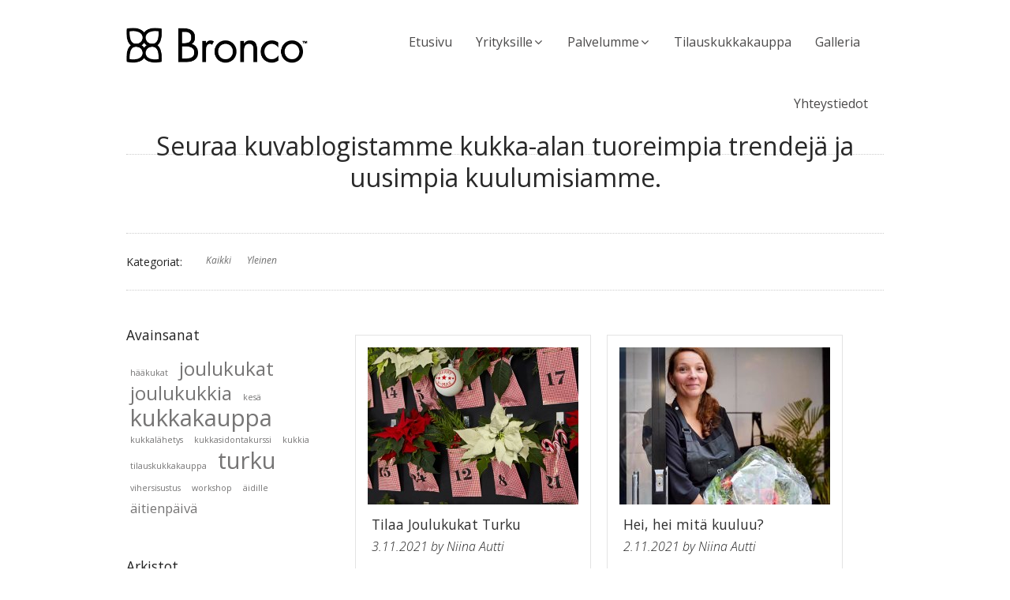

--- FILE ---
content_type: text/html; charset=UTF-8
request_url: http://www.kukkakauppabronco.fi/blogi/
body_size: 18295
content:
<script>var FitWidth = false;</script> <!DOCTYPE html><html lang="fi" prefix="og: http://ogp.me/ns#"><head><meta name="viewport" content="width=device-width, initial-scale=1.0, maximum-scale=1.0, user-scalable=no" /> <script>var template_directory = "http://www.kukkakauppabronco.fi/wp-content/themes/klasik2";
            var ajax_url = "http://www.kukkakauppabronco.fi/wp-admin/admin-ajax.php";
            var postId = "101";</script> <style>.sub-menu li,
            .sub-menu{
                background-color: #ffffff;
                border-color: #eaeaea;
            }
            .sub-menu li:hover{
                background-color: #eaeaea;
            }</style><title>Kuvablogi – Kukkakauppa Bronco, Turku</title><meta name="description" content="Tutustu Kukkakauppa Broncon kuvablogiin ja inspiroidu!"/><link rel="canonical" href="http://www.kukkakauppabronco.fi/blogi/" /><meta property="og:locale" content="fi_FI" /><meta property="og:type" content="article" /><meta property="og:title" content="Kuvablogi – Kukkakauppa Bronco, Turku" /><meta property="og:description" content="Tutustu Kukkakauppa Broncon kuvablogiin ja inspiroidu!" /><meta property="og:url" content="http://www.kukkakauppabronco.fi/blogi/" /><meta property="og:site_name" content="Kukkakauppa Bronco, Turku" /><meta property="article:publisher" content="https://www.facebook.com/kukkakauppabronco/" /><meta property="og:image" content="http://www.kukkakauppabronco.fi/wp-content/uploads/10489858_762617177122418_3229532928400356234_n.jpg" /><meta name="twitter:card" content="summary" /><meta name="twitter:description" content="Tutustu Kukkakauppa Broncon kuvablogiin ja inspiroidu!" /><meta name="twitter:title" content="Kuvablogi – Kukkakauppa Bronco, Turku" /><meta name="twitter:image" content="http://www.kukkakauppabronco.fi/wp-content/uploads/10489858_762617177122418_3229532928400356234_n.jpg" /> <script type='application/ld+json'>{"@context":"http:\/\/schema.org","@type":"WebSite","@id":"#website","url":"http:\/\/www.kukkakauppabronco.fi\/","name":"Kukkakauppa Bronco, Turku","potentialAction":{"@type":"SearchAction","target":"http:\/\/www.kukkakauppabronco.fi\/?s={search_term_string}","query-input":"required name=search_term_string"}}</script> <script type='application/ld+json'>{"@context":"http:\/\/schema.org","@type":"Organization","url":"http:\/\/www.kukkakauppabronco.fi\/blogi\/","sameAs":["https:\/\/www.facebook.com\/kukkakauppabronco\/","https:\/\/www.instagram.com\/kukkakauppabronco\/"],"@id":"#organization","name":"Kukkakauppa Bronco","logo":"http:\/\/www.kukkakauppabronco.fi\/wp-content\/uploads\/Bronco_logo_header.png"}</script> <link rel='dns-prefetch' href='//maps.googleapis.com' /><link rel='dns-prefetch' href='//s.w.org' /><link rel="alternate" type="application/rss+xml" title="Kukkakauppa Bronco, Turku &raquo; syöte" href="http://www.kukkakauppabronco.fi/feed/" /> <script type="text/javascript">window._wpemojiSettings = {"baseUrl":"https:\/\/s.w.org\/images\/core\/emoji\/2.2.1\/72x72\/","ext":".png","svgUrl":"https:\/\/s.w.org\/images\/core\/emoji\/2.2.1\/svg\/","svgExt":".svg","source":{"concatemoji":"http:\/\/www.kukkakauppabronco.fi\/wp-includes\/js\/wp-emoji-release.min.js?ver=4.7.29"}};
			!function(t,a,e){var r,n,i,o=a.createElement("canvas"),l=o.getContext&&o.getContext("2d");function c(t){var e=a.createElement("script");e.src=t,e.defer=e.type="text/javascript",a.getElementsByTagName("head")[0].appendChild(e)}for(i=Array("flag","emoji4"),e.supports={everything:!0,everythingExceptFlag:!0},n=0;n<i.length;n++)e.supports[i[n]]=function(t){var e,a=String.fromCharCode;if(!l||!l.fillText)return!1;switch(l.clearRect(0,0,o.width,o.height),l.textBaseline="top",l.font="600 32px Arial",t){case"flag":return(l.fillText(a(55356,56826,55356,56819),0,0),o.toDataURL().length<3e3)?!1:(l.clearRect(0,0,o.width,o.height),l.fillText(a(55356,57331,65039,8205,55356,57096),0,0),e=o.toDataURL(),l.clearRect(0,0,o.width,o.height),l.fillText(a(55356,57331,55356,57096),0,0),e!==o.toDataURL());case"emoji4":return l.fillText(a(55357,56425,55356,57341,8205,55357,56507),0,0),e=o.toDataURL(),l.clearRect(0,0,o.width,o.height),l.fillText(a(55357,56425,55356,57341,55357,56507),0,0),e!==o.toDataURL()}return!1}(i[n]),e.supports.everything=e.supports.everything&&e.supports[i[n]],"flag"!==i[n]&&(e.supports.everythingExceptFlag=e.supports.everythingExceptFlag&&e.supports[i[n]]);e.supports.everythingExceptFlag=e.supports.everythingExceptFlag&&!e.supports.flag,e.DOMReady=!1,e.readyCallback=function(){e.DOMReady=!0},e.supports.everything||(r=function(){e.readyCallback()},a.addEventListener?(a.addEventListener("DOMContentLoaded",r,!1),t.addEventListener("load",r,!1)):(t.attachEvent("onload",r),a.attachEvent("onreadystatechange",function(){"complete"===a.readyState&&e.readyCallback()})),(r=e.source||{}).concatemoji?c(r.concatemoji):r.wpemoji&&r.twemoji&&(c(r.twemoji),c(r.wpemoji)))}(window,document,window._wpemojiSettings);</script> <style type="text/css">img.wp-smiley,
img.emoji {
	display: inline !important;
	border: none !important;
	box-shadow: none !important;
	height: 1em !important;
	width: 1em !important;
	margin: 0 .07em !important;
	vertical-align: -0.1em !important;
	background: none !important;
	padding: 0 !important;
}</style><link rel='stylesheet' id='cptch_stylesheet-css'  href='http://www.kukkakauppabronco.fi/wp-content/plugins/captcha/css/front_end_style.css?ver=4.4.5' type='text/css' media='all' /><link rel='stylesheet' id='dashicons-css'  href='http://www.kukkakauppabronco.fi/wp-includes/css/dashicons.min.css?ver=4.7.29' type='text/css' media='all' /><link rel='stylesheet' id='cptch_desktop_style-css'  href='http://www.kukkakauppabronco.fi/wp-content/plugins/captcha/css/desktop_style.css?ver=4.4.5' type='text/css' media='all' /><link rel='stylesheet' id='contact-form-7-css'  href='http://www.kukkakauppabronco.fi/wp-content/plugins/contact-form-7/includes/css/styles.css?ver=4.9.2' type='text/css' media='all' /><link rel='stylesheet' id='main-css'  href='http://www.kukkakauppabronco.fi/wp-content/themes/klasik-child/style.css?ver=1.0' type='text/css' media='all' /><link rel='stylesheet' id='klasikMode-css'  href='http://www.kukkakauppabronco.fi/wp-content/themes/klasik2/css/klasikMode.css?ver=1.0' type='text/css' media='all' /><link rel='stylesheet' id='bootstrap-css'  href='http://www.kukkakauppabronco.fi/wp-content/themes/klasik2/bootstrap/css/bootstrap.css?ver=1.0' type='text/css' media='all' /><link rel='stylesheet' id='Klasik-main-css'  href='http://www.kukkakauppabronco.fi/wp-content/themes/klasik2/css/klasik-main-stylesheet.css?ver=1.0' type='text/css' media='all' /><link rel='stylesheet' id='jquery-ui-css-css'  href='http://www.kukkakauppabronco.fi/wp-content/themes/klasik2/css/jquery-ui-1.10.1.custom.css?ver=1.0' type='text/css' media='all' /><link rel='stylesheet' id='Font-css'  href='http://www.kukkakauppabronco.fi/wp-content/themes/klasik2/Fonts/FontAwesome/css/font-awesome.css?ver=1.0' type='text/css' media='all' /><link rel='stylesheet' id='Font-ie7-css'  href='http://www.kukkakauppabronco.fi/wp-content/themes/klasik2/Fonts/FontAwesome/css/font-awesome-ie7.min.css?ver=1.0' type='text/css' media='all' /><link rel='stylesheet' id='icomoon-css'  href='http://www.kukkakauppabronco.fi/wp-content/themes/klasik2/Fonts/icomoon/style.css?ver=1.0' type='text/css' media='all' /><link rel='stylesheet' id='skitter-css-css'  href='http://www.kukkakauppabronco.fi/wp-content/themes/klasik2/skitter/css/skitter.styles.css?ver=1.0' type='text/css' media='all' /><link rel='stylesheet' id='Home2Gallery-css'  href='http://www.kukkakauppabronco.fi/wp-content/themes/klasik2/3DGallery/css/style.css?ver=1.0' type='text/css' media='all' /><link rel='stylesheet' id='bootstrap-responsive-css'  href='http://www.kukkakauppabronco.fi/wp-content/themes/klasik2/bootstrap/css/bootstrap-responsive.css?ver=1.0' type='text/css' media='all' /><link rel='stylesheet' id='mr_social_sharing-css'  href='http://www.kukkakauppabronco.fi/wp-content/plugins/social-sharing-toolkit/style_2.1.2.css?ver=4.7.29' type='text/css' media='all' /> <script type='text/javascript' src='http://www.kukkakauppabronco.fi/wp-includes/js/jquery/jquery.js?ver=1.12.4'></script> <script type='text/javascript' src='http://www.kukkakauppabronco.fi/wp-includes/js/jquery/jquery-migrate.min.js?ver=1.4.1'></script> <link rel='https://api.w.org/' href='http://www.kukkakauppabronco.fi/wp-json/' /><link rel="EditURI" type="application/rsd+xml" title="RSD" href="http://www.kukkakauppabronco.fi/xmlrpc.php?rsd" /><link rel="wlwmanifest" type="application/wlwmanifest+xml" href="http://www.kukkakauppabronco.fi/wp-includes/wlwmanifest.xml" /><meta name="generator" content="WordPress 4.7.29" /><link rel='shortlink' href='http://www.kukkakauppabronco.fi/?p=101' /><link rel="alternate" type="application/json+oembed" href="http://www.kukkakauppabronco.fi/wp-json/oembed/1.0/embed?url=http%3A%2F%2Fwww.kukkakauppabronco.fi%2Fblogi%2F" /><link rel="alternate" type="text/xml+oembed" href="http://www.kukkakauppabronco.fi/wp-json/oembed/1.0/embed?url=http%3A%2F%2Fwww.kukkakauppabronco.fi%2Fblogi%2F&#038;format=xml" /><link rel="icon" href="http://www.kukkakauppabronco.fi/wp-content/uploads/cropped-Nimetön-suunn.malli-19-32x32.png" sizes="32x32" /><link rel="icon" href="http://www.kukkakauppabronco.fi/wp-content/uploads/cropped-Nimetön-suunn.malli-19-192x192.png" sizes="192x192" /><link rel="apple-touch-icon-precomposed" href="http://www.kukkakauppabronco.fi/wp-content/uploads/cropped-Nimetön-suunn.malli-19-180x180.png" /><meta name="msapplication-TileImage" content="http://www.kukkakauppabronco.fi/wp-content/uploads/cropped-Nimetön-suunn.malli-19-270x270.png" /><style type="text/css" id="wp-custom-css">/*
Voit kirjoittaa oman CSS-koodisi tähän.

Napsauta ohjepainiketta yllä saadaksesi lisätietoja.
*/

.socialShareBtn {
    float: right;
    margin-top: -32px;
    border-bottom: dotted 1px 
#CCC;
border-left: dotted 1px
#CCC;
border-right: dotted 1px
    #CCC;
    padding: 10px 22px;
    cursor: pointer;
    visibility: hidden;
}</style></head><body style="background-color: #ffffff"  class="page-template page-template-template-blog page-template-template-blog-php page page-id-101">  <script>(function(i,s,o,g,r,a,m){i['GoogleAnalyticsObject']=r;i[r]=i[r]||function(){
  (i[r].q=i[r].q||[]).push(arguments)},i[r].l=1*new Date();a=s.createElement(o),
  m=s.getElementsByTagName(o)[0];a.async=1;a.src=g;m.parentNode.insertBefore(a,m)
  })(window,document,'script','//www.google-analytics.com/analytics.js','ga');

  var dimensionValue = "kanava";
  var metricValue = '123';

  ga('create', 'UA-19875610-1', 'auto');
  ga('set', 'dimension1', dimensionValue);
  ga('set', 'metric1', metricValue);
  ga('send', 'pageview');</script> <style>body{
                font-family: Open Sans !important;
            }
            .postsWrapper h5,
            .categoryWrapper h5,
            .tabsHeader, .accHeader, nav ,
			.title_text, h1, h2, h3, h4, h5, h6{
                font-family: Open Sans !important;

            }</style> <script>jQuery(document).ready(function(){
		console.log(1);
            jQuery('.container')
                .css({
                        'background':
                        'rgba(255,255,255,1)'
                    });
        });</script> <div class="bgImg um_repeat none"><div class="container"><div class="header"> <a href="http://www.kukkakauppabronco.fi" class="logo"><img src = "http://www.kukkakauppabronco.fi/wp-content/uploads/Bronco_logo_header.png" alt="Kukkakauppa Turku - Kukkakauppa Bronco"></a><div class="icon-reorder icon-2x resMenuBtn"></div><nav><div class="menu-paamenu-container"><ul id="menu-paamenu" class="nav nav-list inline text-right"><li id="menu-item-88" class="menu-item menu-item-type-post_type menu-item-object-page menu-item-home menu-item-88"><a title="Etusivu &#8211; Kukkakauppa Bronco, Turku" href="http://www.kukkakauppabronco.fi/">Etusivu</a></li><li id="menu-item-146" class="menu-item menu-item-type-post_type menu-item-object-page menu-item-has-children menu-item-146"><a title="Viherpalvelut yrityksille Turku" href="http://www.kukkakauppabronco.fi/yrityksille/">Yrityksille</a><ul class="sub-menu"><li id="menu-item-206" class="menu-item menu-item-type-post_type menu-item-object-page menu-item-206"><a title="Kukat ja viherkasvit toimistoon" href="http://www.kukkakauppabronco.fi/yrityksille/viikkokukat/">Viikkokukat</a></li><li id="menu-item-294" class="menu-item menu-item-type-post_type menu-item-object-page menu-item-294"><a title="Muista työntekijääsi kukkasin" href="http://www.kukkakauppabronco.fi/yrityksille/merkkipaiva/">Merkkipäivät</a></li><li id="menu-item-297" class="menu-item menu-item-type-post_type menu-item-object-page menu-item-297"><a title="Tilakoristelua yrityksille" href="http://www.kukkakauppabronco.fi/yrityksille/tilakoristelu/">Tilakoristelu</a></li><li id="menu-item-188" class="menu-item menu-item-type-post_type menu-item-object-page menu-item-188"><a title="Toimistokasvit ja sisustus Turussa" href="http://www.kukkakauppabronco.fi/yrityksille/vihersisustus/">Vihersisustus</a></li><li id="menu-item-85" class="menu-item menu-item-type-post_type menu-item-object-page menu-item-85"><a href="http://www.kukkakauppabronco.fi/yrityksille/workshop-2/">workshop</a></li></ul></li><li id="menu-item-86" class="menu-item menu-item-type-post_type menu-item-object-page menu-item-has-children menu-item-86"><a href="http://www.kukkakauppabronco.fi/palvelumme/">Palvelumme</a><ul class="sub-menu"><li id="menu-item-182" class="menu-item menu-item-type-post_type menu-item-object-page menu-item-182"><a title="Hääkukat ja morsiuskimput Turussa" href="http://www.kukkakauppabronco.fi/palvelumme/haakukat-morsiuskimput/">Hääkukat</a></li><li id="menu-item-175" class="menu-item menu-item-type-post_type menu-item-object-page menu-item-175"><a title="Kukkakimput ja asetelmat Turussa" href="http://www.kukkakauppabronco.fi/palvelumme/kukkakimput/">Kukkakimput</a></li><li id="menu-item-189" class="menu-item menu-item-type-post_type menu-item-object-page menu-item-189"><a title="Surusidonta ja hautajaiskukat" href="http://www.kukkakauppabronco.fi/palvelumme/hautajaiskukat/">Hautajaiskukat</a></li><li id="menu-item-1017" class="menu-item menu-item-type-post_type menu-item-object-page menu-item-1017"><a title="Kukkien toimitus Turussa" href="http://www.kukkakauppabronco.fi/palvelumme/kukkalahetys/">Kukkalähetykset</a></li></ul></li><li id="menu-item-87" class="menu-item menu-item-type-post_type menu-item-object-page menu-item-87"><a title="Myymälän sijainti Turussa" href="http://www.kukkakauppabronco.fi/tilauskukkakauppa/">Tilauskukkakauppa</a></li><li id="menu-item-83" class="menu-item menu-item-type-post_type menu-item-object-page menu-item-83"><a title="Kukkagalleria" href="http://www.kukkakauppabronco.fi/galleria/">Galleria</a></li><li id="menu-item-195" class="menu-item menu-item-type-post_type menu-item-object-page menu-item-195"><a title="Ota yhteyttä" href="http://www.kukkakauppabronco.fi/yhteystiedot/">Yhteystiedot</a></li></ul></div></nav><hr id="hederline"></div><div class="title"><h1 class="title_text">Seuraa kuvablogistamme kukka-alan tuoreimpia trendejä ja uusimpia kuulumisiamme.</h1><hr></div><div class="categoryWrapper"><h5>Kategoriat:</h5><ul class="inline um_filter"><li><a href="#" data-filter="*"><em>Kaikki</em></a></li><li> <a href="#" data-filter=".Yleinen"><em>Yleinen</em></a></li></ul><hr></div><div class="widgets left_widget"><div id="tag_cloud-2" class="widget"><h4>Avainsanat</h4><div class="tagcloud"><a href='http://www.kukkakauppabronco.fi/tag/haakukat/' class='tag-link-30 tag-link-position-1' title='1 aihe' style='font-size: 8pt;'>Hääkukat</a> <a href='http://www.kukkakauppabronco.fi/tag/joulukukat/' class='tag-link-24 tag-link-position-2' title='4 aihetta' style='font-size: 18.181818181818pt;'>joulukukat</a> <a href='http://www.kukkakauppabronco.fi/tag/joulukukkia/' class='tag-link-23 tag-link-position-3' title='4 aihetta' style='font-size: 18.181818181818pt;'>joulukukkia</a> <a href='http://www.kukkakauppabronco.fi/tag/kesa/' class='tag-link-31 tag-link-position-4' title='1 aihe' style='font-size: 8pt;'>kesä</a> <a href='http://www.kukkakauppabronco.fi/tag/kukkakauppa/' class='tag-link-25 tag-link-position-5' title='6 aihetta' style='font-size: 22pt;'>kukkakauppa</a> <a href='http://www.kukkakauppabronco.fi/tag/kukkalahetys/' class='tag-link-27 tag-link-position-6' title='1 aihe' style='font-size: 8pt;'>kukkalähetys</a> <a href='http://www.kukkakauppabronco.fi/tag/kukkasidontakurssi/' class='tag-link-29 tag-link-position-7' title='1 aihe' style='font-size: 8pt;'>kukkasidontakurssi</a> <a href='http://www.kukkakauppabronco.fi/tag/kukkia/' class='tag-link-21 tag-link-position-8' title='1 aihe' style='font-size: 8pt;'>kukkia</a> <a href='http://www.kukkakauppabronco.fi/tag/tilauskukkakauppa/' class='tag-link-32 tag-link-position-9' title='1 aihe' style='font-size: 8pt;'>tilauskukkakauppa</a> <a href='http://www.kukkakauppabronco.fi/tag/turku/' class='tag-link-22 tag-link-position-10' title='6 aihetta' style='font-size: 22pt;'>Turku</a> <a href='http://www.kukkakauppabronco.fi/tag/vihersisustus/' class='tag-link-26 tag-link-position-11' title='1 aihe' style='font-size: 8pt;'>vihersisustus</a> <a href='http://www.kukkakauppabronco.fi/tag/workshop/' class='tag-link-28 tag-link-position-12' title='1 aihe' style='font-size: 8pt;'>workshop</a> <a href='http://www.kukkakauppabronco.fi/tag/aidille/' class='tag-link-20 tag-link-position-13' title='1 aihe' style='font-size: 8pt;'>äidille</a> <a href='http://www.kukkakauppabronco.fi/tag/aitienpaiva/' class='tag-link-19 tag-link-position-14' title='2 aihetta' style='font-size: 12.581818181818pt;'>äitienpäivä</a></div></div><div id="archives-2" class="widget"><h4>Arkistot</h4><ul><li><a href='http://www.kukkakauppabronco.fi/2021/11/'>marraskuu 2021</a></li><li><a href='http://www.kukkakauppabronco.fi/2021/06/'>kesäkuu 2021</a></li><li><a href='http://www.kukkakauppabronco.fi/2021/04/'>huhtikuu 2021</a></li><li><a href='http://www.kukkakauppabronco.fi/2021/03/'>maaliskuu 2021</a></li><li><a href='http://www.kukkakauppabronco.fi/2021/01/'>tammikuu 2021</a></li><li><a href='http://www.kukkakauppabronco.fi/2020/12/'>joulukuu 2020</a></li><li><a href='http://www.kukkakauppabronco.fi/2020/06/'>kesäkuu 2020</a></li><li><a href='http://www.kukkakauppabronco.fi/2020/03/'>maaliskuu 2020</a></li><li><a href='http://www.kukkakauppabronco.fi/2020/01/'>tammikuu 2020</a></li><li><a href='http://www.kukkakauppabronco.fi/2019/12/'>joulukuu 2019</a></li><li><a href='http://www.kukkakauppabronco.fi/2019/11/'>marraskuu 2019</a></li><li><a href='http://www.kukkakauppabronco.fi/2019/09/'>syyskuu 2019</a></li><li><a href='http://www.kukkakauppabronco.fi/2019/08/'>elokuu 2019</a></li><li><a href='http://www.kukkakauppabronco.fi/2019/06/'>kesäkuu 2019</a></li><li><a href='http://www.kukkakauppabronco.fi/2019/05/'>toukokuu 2019</a></li><li><a href='http://www.kukkakauppabronco.fi/2019/03/'>maaliskuu 2019</a></li><li><a href='http://www.kukkakauppabronco.fi/2019/02/'>helmikuu 2019</a></li><li><a href='http://www.kukkakauppabronco.fi/2019/01/'>tammikuu 2019</a></li><li><a href='http://www.kukkakauppabronco.fi/2018/12/'>joulukuu 2018</a></li><li><a href='http://www.kukkakauppabronco.fi/2018/11/'>marraskuu 2018</a></li><li><a href='http://www.kukkakauppabronco.fi/2018/10/'>lokakuu 2018</a></li><li><a href='http://www.kukkakauppabronco.fi/2018/09/'>syyskuu 2018</a></li><li><a href='http://www.kukkakauppabronco.fi/2018/06/'>kesäkuu 2018</a></li><li><a href='http://www.kukkakauppabronco.fi/2018/05/'>toukokuu 2018</a></li><li><a href='http://www.kukkakauppabronco.fi/2018/02/'>helmikuu 2018</a></li><li><a href='http://www.kukkakauppabronco.fi/2018/01/'>tammikuu 2018</a></li><li><a href='http://www.kukkakauppabronco.fi/2017/12/'>joulukuu 2017</a></li><li><a href='http://www.kukkakauppabronco.fi/2017/11/'>marraskuu 2017</a></li><li><a href='http://www.kukkakauppabronco.fi/2017/10/'>lokakuu 2017</a></li><li><a href='http://www.kukkakauppabronco.fi/2017/06/'>kesäkuu 2017</a></li><li><a href='http://www.kukkakauppabronco.fi/2017/05/'>toukokuu 2017</a></li><li><a href='http://www.kukkakauppabronco.fi/2017/03/'>maaliskuu 2017</a></li><li><a href='http://www.kukkakauppabronco.fi/2017/01/'>tammikuu 2017</a></li><li><a href='http://www.kukkakauppabronco.fi/2016/12/'>joulukuu 2016</a></li><li><a href='http://www.kukkakauppabronco.fi/2016/11/'>marraskuu 2016</a></li><li><a href='http://www.kukkakauppabronco.fi/2016/09/'>syyskuu 2016</a></li><li><a href='http://www.kukkakauppabronco.fi/2016/06/'>kesäkuu 2016</a></li><li><a href='http://www.kukkakauppabronco.fi/2016/04/'>huhtikuu 2016</a></li><li><a href='http://www.kukkakauppabronco.fi/2016/03/'>maaliskuu 2016</a></li><li><a href='http://www.kukkakauppabronco.fi/2016/02/'>helmikuu 2016</a></li><li><a href='http://www.kukkakauppabronco.fi/2016/01/'>tammikuu 2016</a></li><li><a href='http://www.kukkakauppabronco.fi/2015/12/'>joulukuu 2015</a></li><li><a href='http://www.kukkakauppabronco.fi/2015/11/'>marraskuu 2015</a></li><li><a href='http://www.kukkakauppabronco.fi/2015/09/'>syyskuu 2015</a></li><li><a href='http://www.kukkakauppabronco.fi/2015/06/'>kesäkuu 2015</a></li><li><a href='http://www.kukkakauppabronco.fi/2015/05/'>toukokuu 2015</a></li><li><a href='http://www.kukkakauppabronco.fi/2015/04/'>huhtikuu 2015</a></li><li><a href='http://www.kukkakauppabronco.fi/2015/02/'>helmikuu 2015</a></li><li><a href='http://www.kukkakauppabronco.fi/2015/01/'>tammikuu 2015</a></li><li><a href='http://www.kukkakauppabronco.fi/2014/12/'>joulukuu 2014</a></li><li><a href='http://www.kukkakauppabronco.fi/2014/11/'>marraskuu 2014</a></li><li><a href='http://www.kukkakauppabronco.fi/2014/10/'>lokakuu 2014</a></li><li><a href='http://www.kukkakauppabronco.fi/2014/09/'>syyskuu 2014</a></li><li><a href='http://www.kukkakauppabronco.fi/2014/08/'>elokuu 2014</a></li><li><a href='http://www.kukkakauppabronco.fi/2014/05/'>toukokuu 2014</a></li><li><a href='http://www.kukkakauppabronco.fi/2014/04/'>huhtikuu 2014</a></li><li><a href='http://www.kukkakauppabronco.fi/2014/03/'>maaliskuu 2014</a></li><li><a href='http://www.kukkakauppabronco.fi/2013/12/'>joulukuu 2013</a></li><li><a href='http://www.kukkakauppabronco.fi/2013/11/'>marraskuu 2013</a></li><li><a href='http://www.kukkakauppabronco.fi/2013/09/'>syyskuu 2013</a></li></ul></div></div><div class ="theContent content-right"></div><div class="content row content-right"><div id="post-101" class="post-101 page type-page status-publish hentry"> <script>var items = [];
        
        var load_galleries = "3";
        var post_per_page = "3";

        
                
            
            items.push("<div class=\"bucket home_albums  Yleinen\">"+
                        ""+
                            ""+
                            "<div class=\"blogImgHolder\" style=\"background-color: #39c740\" ><a href=\"http://www.kukkakauppabronco.fi/tilaa-joulukukat-turku-2/\" class=\"icon-search\"></a><img src=\"http://www.kukkakauppabronco.fi/wp-content/uploads/2015-joulutaehti-klassinen-olohuone-03-fi-267x199.jpg\"></div>"+
                          ""+
                        "<a href=\"http://www.kukkakauppabronco.fi/tilaa-joulukukat-turku-2/\"><h4>Tilaa Joulukukat Turku</h4></a>"+
                        "<i>3.11.2021 by Niina Autti</i>"+
                        ""+
                        "<p>Tänä vuonna joulukukat tilataan  hyvissä ajoin. Kuten jo huomasitkin palvelemme...</p>"+
                    "</div>"
            );
        
            
            items.push("<div class=\"bucket home_albums  Yleinen\">"+
                        ""+
                            ""+
                            "<div class=\"blogImgHolder\" style=\"background-color: #39c740\" ><a href=\"http://www.kukkakauppabronco.fi/hei-hei-mita-kuuluu/\" class=\"icon-search\"></a><img src=\"http://www.kukkakauppabronco.fi/wp-content/uploads/kontti-267x199.jpg\"></div>"+
                          ""+
                        "<a href=\"http://www.kukkakauppabronco.fi/hei-hei-mita-kuuluu/\"><h4>Hei, hei mitä kuuluu?</h4></a>"+
                        "<i>2.11.2021 by Niina Autti</i>"+
                        ""+
                        "<p>Ihan tavallista mulle kuuluu&#8230; Meillä pyörii uusi arki, uusien arkiaskareiden...</p>"+
                    "</div>"
            );
        
            
            items.push("<div class=\"bucket home_albums  Yleinen\">"+
                        ""+
                            ""+
                            "<div class=\"blogImgHolder\" style=\"background-color: #39c740\" ><a href=\"http://www.kukkakauppabronco.fi/palveleva-tilauskukkakauppa/\" class=\"icon-search\"></a><img src=\"http://www.kukkakauppabronco.fi/wp-content/uploads/Nimetön-suunn.malli-32-267x199.png\"></div>"+
                          ""+
                        "<a href=\"http://www.kukkakauppabronco.fi/palveleva-tilauskukkakauppa/\"><h4>Palveleva tilauskukkakauppa</h4></a>"+
                        "<i>2.11.2021 by Niina Autti</i>"+
                        ""+
                        "<p>Muutos on aina hyvästä ja mekin olemme huomanneet nykyisen liiketointamallin...</p>"+
                    "</div>"
            );
        
            
            items.push("<div class=\"bucket home_albums  Yleinen\">"+
                        ""+
                            ""+
                            "<div class=\"blogImgHolder\" style=\"background-color: #39c740\" ><a href=\"http://www.kukkakauppabronco.fi/kesalomalla-23-6-9-7-21/\" class=\"icon-search\"></a><img src=\"http://www.kukkakauppabronco.fi/wp-content/uploads/19367848_1458795980825957_1399466027695210496_n-267x199.jpg\"></div>"+
                          ""+
                        "<a href=\"http://www.kukkakauppabronco.fi/kesalomalla-23-6-9-7-21/\"><h4>kesälomalla 23.6-9.7.21</h4></a>"+
                        "<i>20.6.2021 by Niina Autti</i>"+
                        ""+
                        "<p>Kesälomalla saat meihin yhteyden sähköpostitse. Ennakkoon tehdyt tilaukset hoidetaan sovitun...</p>"+
                    "</div>"
            );
        
            
            items.push("<div class=\"bucket home_albums  Yleinen\">"+
                        ""+
                            ""+
                            "<div class=\"blogImgHolder\" style=\"background-color: #39c740\" ><a href=\"http://www.kukkakauppabronco.fi/7074-2/\" class=\"icon-search\"></a><img src=\"http://www.kukkakauppabronco.fi/wp-content/uploads/11043533_946086515442149_2634592575722491618_o-267x199.jpg\"></div>"+
                          ""+
                        "<a href=\"http://www.kukkakauppabronco.fi/7074-2/\"><h4></h4></a>"+
                        "<i>19.4.2021 by Niina Autti</i>"+
                        ""+
                        "<p>Jokainen Äiti on kukkansa ansainnut! Äitienpäiväkukilla kerrot helposti kuinka paljon...</p>"+
                    "</div>"
            );
        
            
            items.push("<div class=\"bucket home_albums  Yleinen\">"+
                        ""+
                            ""+
                            "<div class=\"blogImgHolder\" style=\"background-color: #39c740\" ><a href=\"http://www.kukkakauppabronco.fi/mika-ihmeen-bronco/\" class=\"icon-search\"></a><img src=\"http://www.kukkakauppabronco.fi/wp-content/uploads/52585227_2202990603055228_529141873537712128_n-267x199.jpg\"></div>"+
                          ""+
                        "<a href=\"http://www.kukkakauppabronco.fi/mika-ihmeen-bronco/\"><h4>mikä ihmeen bronco?</h4></a>"+
                        "<i>17.3.2021 by Niina Autti</i>"+
                        ""+
                        "<p>Hauska muutaman vuoden takainen blogi kirjoitus nostetaan tähän 🙂 kerron...</p>"+
                    "</div>"
            );
        
            
            items.push("<div class=\"bucket home_albums  Yleinen\">"+
                        ""+
                            ""+
                            "<div class=\"blogImgHolder\" style=\"background-color: #39c740\" ><a href=\"http://www.kukkakauppabronco.fi/tilauskukkakauppa-palvelee/\" class=\"icon-search\"></a><img src=\"http://www.kukkakauppabronco.fi/wp-content/uploads/Nimetön-suunn.malli-33-267x199.png\"></div>"+
                          ""+
                        "<a href=\"http://www.kukkakauppabronco.fi/tilauskukkakauppa-palvelee/\"><h4>Tilauskukkakauppa palvelee.</h4></a>"+
                        "<i>27.1.2021 by Niina Autti</i>"+
                        ""+
                        "<p>Palvelemme siis tuttuun tapaan  tilauksesta. Kukkatilaukset ja suunnittelutapaamiset voi hoitaa...</p>"+
                    "</div>"
            );
        
            
            items.push("<div class=\"bucket home_albums  Yleinen\">"+
                        ""+
                            ""+
                            "<div class=\"blogImgHolder\" style=\"background-color: #39c740\" ><a href=\"http://www.kukkakauppabronco.fi/tonttupajalla-on-ruuhkaa/\" class=\"icon-search\"></a><img src=\"http://www.kukkakauppabronco.fi/wp-content/uploads/2015-joulutaehti-klassinen-olohuone-03-fi-267x199.jpg\"></div>"+
                          ""+
                        "<a href=\"http://www.kukkakauppabronco.fi/tonttupajalla-on-ruuhkaa/\"><h4>Tonttupajalla on ruuhkaa.</h4></a>"+
                        "<i>20.12.2020 by Niina Autti</i>"+
                        ""+
                        "<p>Tonttupajalla on ruuhkaa ja valitettavasti emme pysty vastaanottamaan enään uusi...</p>"+
                    "</div>"
            );
        
            
            items.push("<div class=\"bucket home_albums  Yleinen\">"+
                        ""+
                            ""+
                            "<div class=\"blogImgHolder\" style=\"background-color: #39c740\" ><a href=\"http://www.kukkakauppabronco.fi/tilaa-joulukukat-turku/\" class=\"icon-search\"></a><img src=\"http://www.kukkakauppabronco.fi/wp-content/uploads/niinan-kuva-267x199.jpg\"></div>"+
                          ""+
                        "<a href=\"http://www.kukkakauppabronco.fi/tilaa-joulukukat-turku/\"><h4>Tilaa joulukukat Turku</h4></a>"+
                        "<i>1.12.2020 by Niina Autti</i>"+
                        ""+
                        "<p>Tänä vuonna joulukukat on hyvä tilata hyvissä ajoin. Kuten jo...</p>"+
                    "</div>"
            );
        
            
            items.push("<div class=\"bucket home_albums  Yleinen\">"+
                        ""+
                            ""+
                            "<div class=\"blogImgHolder\" style=\"background-color: #39c740\" ><a href=\"http://www.kukkakauppabronco.fi/kesalla-palvelee-tilauskukkakauppa-2/\" class=\"icon-search\"></a><img src=\"http://www.kukkakauppabronco.fi/wp-content/uploads/12924507_1129517817099017_5550080763349680895_n-267x199.jpg\"></div>"+
                          ""+
                        "<a href=\"http://www.kukkakauppabronco.fi/kesalla-palvelee-tilauskukkakauppa-2/\"><h4>Toistaiseksi teitä palvelee tilauskukkakauppa</h4></a>"+
                        "<i>23.6.2020 by Niina Autti</i>"+
                        ""+
                        "<p>Palvelemme siis tuttuun tapaan  tilauksesta. Kukkatilaukset ja suunnittelutapaamiset voi hoitaa...</p>"+
                    "</div>"
            );
        
            
            items.push("<div class=\"bucket home_albums  Yleinen\">"+
                        ""+
                            ""+
                            "<div class=\"blogImgHolder\" style=\"background-color: #39c740\" ><a href=\"http://www.kukkakauppabronco.fi/poikkeustilanne/\" class=\"icon-search\"></a><img src=\"http://www.kukkakauppabronco.fi/wp-content/uploads/75210840_545332366228213_8753907578548781056_n-267x199.png\"></div>"+
                          ""+
                        "<a href=\"http://www.kukkakauppabronco.fi/poikkeustilanne/\"><h4>Poikkeustilanne</h4></a>"+
                        "<i>18.3.2020 by Niina Autti</i>"+
                        ""+
                        "<p>Maailmaa mullistava poikkeustilanne, koskettaa myös meitä. Palvelemme teitä tilauksesta ja...</p>"+
                    "</div>"
            );
        
            
            items.push("<div class=\"bucket home_albums  Yleinen\">"+
                        ""+
                            ""+
                            "<div class=\"blogImgHolder\" style=\"background-color: #39c740\" ><a href=\"http://www.kukkakauppabronco.fi/save-the-date/\" class=\"icon-search\"></a><img src=\"http://www.kukkakauppabronco.fi/wp-content/uploads/IMG_0529-267x199.jpg\"></div>"+
                          ""+
                        "<a href=\"http://www.kukkakauppabronco.fi/save-the-date/\"><h4>save the date!</h4></a>"+
                        "<i>15.1.2020 by Niina Autti</i>"+
                        ""+
                        "<p>Pysyhän kuulolla aivan pian meidän kevään workshop aikataulut julkaistaan. Keväällä...</p>"+
                    "</div>"
            );
        
            
            items.push("<div class=\"bucket home_albums  Yleinen\">"+
                        ""+
                            ""+
                            "<div class=\"blogImgHolder\" style=\"background-color: #39c740\" ><a href=\"http://www.kukkakauppabronco.fi/niinpa-niin-mika-ihmeen-bronco/\" class=\"icon-search\"></a><img src=\"http://www.kukkakauppabronco.fi/wp-content/uploads/kontti-267x199.jpg\"></div>"+
                          ""+
                        "<a href=\"http://www.kukkakauppabronco.fi/niinpa-niin-mika-ihmeen-bronco/\"><h4>Niinpä niin, mikä ihmeen Bronco?</h4></a>"+
                        "<i>15.1.2020 by Niina Autti</i>"+
                        ""+
                        "<p>Mikä ihmeen Bronco?  Joskus sitä vielä aika ajoin ihmetellään. Se...</p>"+
                    "</div>"
            );
        
            
            items.push("<div class=\"bucket home_albums  Yleinen\">"+
                        ""+
                            ""+
                            "<div class=\"blogImgHolder\" style=\"background-color: #39c740\" ><a href=\"http://www.kukkakauppabronco.fi/rakkauden-uusi-vuosikymmen-2020/\" class=\"icon-search\"></a><img src=\"http://www.kukkakauppabronco.fi/wp-content/uploads/hääkukat-turku-267x199.jpg\"></div>"+
                          ""+
                        "<a href=\"http://www.kukkakauppabronco.fi/rakkauden-uusi-vuosikymmen-2020/\"><h4>Rakkauden uusi vuosikymmen 2020</h4></a>"+
                        "<i>14.1.2020 by Niina Autti</i>"+
                        ""+
                        "<p>Meillä työstetään jo täydellä tohinalla Hää-sesonkia 2020-2021 Kalenterit täyttyvät hyvissä...</p>"+
                    "</div>"
            );
        
            
            items.push("<div class=\"bucket home_albums  Yleinen\">"+
                        ""+
                            ""+
                            "<div class=\"blogImgHolder\" style=\"background-color: #39c740\" ><a href=\"http://www.kukkakauppabronco.fi/lomalla-27-12-7-1-2020/\" class=\"icon-search\"></a><img src=\"http://www.kukkakauppabronco.fi/wp-content/uploads/68464896_10158831953797576_42659908696408064_n-267x199.jpg\"></div>"+
                          ""+
                        "<a href=\"http://www.kukkakauppabronco.fi/lomalla-27-12-7-1-2020/\"><h4>Lomalla 27.12.-7.1.2020</h4></a>"+
                        "<i>27.12.2019 by Niina Autti</i>"+
                        ""+
                        "<p>Myymälä suljettuna 27.12-7.1.2020 yhteydenotot ja tilaukset sähköpostitse bronco@kukkakauppabronco.fi &nbsp; ihanaa...</p>"+
                    "</div>"
            );
        
            
            items.push("<div class=\"bucket home_albums  Yleinen\">"+
                        ""+
                            ""+
                            "<div class=\"blogImgHolder\" style=\"background-color: #39c740\" ><a href=\"http://www.kukkakauppabronco.fi/tanaan-joulukukkien-tilauspaiva/\" class=\"icon-search\"></a><img src=\"http://www.kukkakauppabronco.fi/wp-content/uploads/2015-joulutaehti-perhe-04-fi-267x199.jpg\"></div>"+
                          ""+
                        "<a href=\"http://www.kukkakauppabronco.fi/tanaan-joulukukkien-tilauspaiva/\"><h4>Tänään on hyvä päivä tilata joulukukat!</h4></a>"+
                        "<i>18.12.2019 by Niina Autti</i>"+
                        ""+
                        "<p>Hyvin suunniteltu on puoliksi tehty, vai miten se nyt menikää?...</p>"+
                    "</div>"
            );
        
            
            items.push("<div class=\"bucket home_albums  Yleinen\">"+
                        ""+
                            ""+
                            "<div class=\"blogImgHolder\" style=\"background-color: #39c740\" ><a href=\"http://www.kukkakauppabronco.fi/joulusuudelmia/\" class=\"icon-search\"></a><img src=\"http://www.kukkakauppabronco.fi/wp-content/uploads/misteli2-267x199.jpg\"></div>"+
                          ""+
                        "<a href=\"http://www.kukkakauppabronco.fi/joulusuudelmia/\"><h4>Joulusuudelmia?</h4></a>"+
                        "<i>1.12.2019 by Niina Autti</i>"+
                        ""+
                        "<p>Miksi mistelin alla suudellaan? Onko romanttisella mistelinoksan alla suutelemisella jokin...</p>"+
                    "</div>"
            );
        
            
            items.push("<div class=\"bucket home_albums  Yleinen\">"+
                        ""+
                            ""+
                            "<div class=\"blogImgHolder\" style=\"background-color: #39c740\" ><a href=\"http://www.kukkakauppabronco.fi/tilaa-joulukukat-hyvissa-ajoin/\" class=\"icon-search\"></a><img src=\"http://www.kukkakauppabronco.fi/wp-content/uploads/2015-joulutaehti-perhe-04-fi-267x199.jpg\"></div>"+
                          ""+
                        "<a href=\"http://www.kukkakauppabronco.fi/tilaa-joulukukat-hyvissa-ajoin/\"><h4>tilaa joulukukat hyvissä ajoin.</h4></a>"+
                        "<i>29.11.2019 by Niina Autti</i>"+
                        ""+
                        "<p>Hyvin suunniteltu on puoliksi tehty, vai miten se nyt menikää?...</p>"+
                    "</div>"
            );
        
            
            items.push("<div class=\"bucket home_albums  Yleinen\">"+
                        ""+
                            ""+
                            "<div class=\"blogImgHolder\" style=\"background-color: #39c740\" ><a href=\"http://www.kukkakauppabronco.fi/tervetuloa-joulu/\" class=\"icon-search\"></a><img src=\"http://www.kukkakauppabronco.fi/wp-content/uploads/niinan-kuva-267x199.jpg\"></div>"+
                          ""+
                        "<a href=\"http://www.kukkakauppabronco.fi/tervetuloa-joulu/\"><h4>Tervetuloa Joulu.</h4></a>"+
                        "<i>20.11.2019 by Niina Autti</i>"+
                        ""+
                        "<p>Tervetuloa virittäytymään Joulun tunnelmaan &lt;3 Myymälä pullollaan ihastuttavia joulukukkia, tilaamalla...</p>"+
                    "</div>"
            );
        
            
            items.push("<div class=\"bucket home_albums  Yleinen\">"+
                        ""+
                            ""+
                            "<div class=\"blogImgHolder\" style=\"background-color: #39c740\" ><a href=\"http://www.kukkakauppabronco.fi/joulu-hiipii-myymalaan/\" class=\"icon-search\"></a><img src=\"http://www.kukkakauppabronco.fi/wp-content/uploads/2015-joulutaehti-klassinen-olohuone-01-fi-267x199.jpg\"></div>"+
                          ""+
                        "<a href=\"http://www.kukkakauppabronco.fi/joulu-hiipii-myymalaan/\"><h4>Joulu hiipii myymälään</h4></a>"+
                        "<i>16.11.2019 by Niina Autti</i>"+
                        ""+
                        "<p>Jouluun on enään alle 40 päivää ja Joulu on hiipinyt...</p>"+
                    "</div>"
            );
        
            
            items.push("<div class=\"bucket home_albums  Yleinen\">"+
                        ""+
                            ""+
                            "<div class=\"blogImgHolder\" style=\"background-color: #39c740\" ><a href=\"http://www.kukkakauppabronco.fi/newbronco/\" class=\"icon-search\"></a><img src=\"http://www.kukkakauppabronco.fi/wp-content/uploads/74179153_800320890401453_3504352881543217152_n-267x199.jpg\"></div>"+
                          ""+
                        "<a href=\"http://www.kukkakauppabronco.fi/newbronco/\"><h4>#newbronco</h4></a>"+
                        "<i>7.11.2019 by Niina Autti</i>"+
                        ""+
                        "<p>Me ollaan muutettu! Löydät meidät jatkossa Itäiseltä pitkäkadulta, ParmaCity rakennuksen...</p>"+
                    "</div>"
            );
        
            
            items.push("<div class=\"bucket home_albums  Yleinen\">"+
                        ""+
                            ""+
                            "<div class=\"blogImgHolder\" style=\"background-color: #39c740\" ><a href=\"http://www.kukkakauppabronco.fi/lomalla-19-27-9-2019/\" class=\"icon-search\"></a><img src=\"http://www.kukkakauppabronco.fi/wp-content/uploads/LOMALLA-19.-27.9.2019-267x199.png\"></div>"+
                          ""+
                        "<a href=\"http://www.kukkakauppabronco.fi/lomalla-19-27-9-2019/\"><h4>Lomalla 19.-27.9.2019</h4></a>"+
                        "<i>17.9.2019 by Niina Autti</i>"+
                        ""+
                        "<p>Meikäläiset lomailee ansaitusti kiireisen keikka kesän jälkeen ja palvellaan seuraavan...</p>"+
                    "</div>"
            );
        
            
            items.push("<div class=\"bucket home_albums  Yleinen\">"+
                        ""+
                            ""+
                            "<div class=\"blogImgHolder\" style=\"background-color: #39c740\" ><a href=\"http://www.kukkakauppabronco.fi/biocity-tykistokatu-6-turku/\" class=\"icon-search\"></a><img src=\"http://www.kukkakauppabronco.fi/wp-content/uploads/kontti-267x199.jpg\"></div>"+
                          ""+
                        "<a href=\"http://www.kukkakauppabronco.fi/biocity-tykistokatu-6-turku/\"><h4>Biocity, tykistökatu 6, Turku</h4></a>"+
                        "<i>17.9.2019 by Niina Autti</i>"+
                        ""+
                        "<p>ihan siitä tykistökadun k-kaupan kulmalta rohkeasti vaan sisälle Biocityyn. Löydät...</p>"+
                    "</div>"
            );
        
            
            items.push("<div class=\"bucket home_albums  Yleinen\">"+
                        ""+
                            ""+
                            "<div class=\"blogImgHolder\" style=\"background-color: #39c740\" ><a href=\"http://www.kukkakauppabronco.fi/me-muutetaan/\" class=\"icon-search\"></a><img src=\"http://www.kukkakauppabronco.fi/wp-content/uploads/52585227_2202990603055228_529141873537712128_n-267x199.jpg\"></div>"+
                          ""+
                        "<a href=\"http://www.kukkakauppabronco.fi/me-muutetaan/\"><h4>Me muutetaan&#8230;</h4></a>"+
                        "<i>2.9.2019 by Niina Autti</i>"+
                        ""+
                        "<p>Monet teistä ovatkin varmaan jo bonganneet, että me ollaan muutettu....</p>"+
                    "</div>"
            );
        
            
            items.push("<div class=\"bucket home_albums  Yleinen\">"+
                        ""+
                            ""+
                            "<div class=\"blogImgHolder\" style=\"background-color: #39c740\" ><a href=\"http://www.kukkakauppabronco.fi/viela-kesaa-jaljella/\" class=\"icon-search\"></a><img src=\"http://www.kukkakauppabronco.fi/wp-content/uploads/2019-08-15-267x199.jpg\"></div>"+
                          ""+
                        "<a href=\"http://www.kukkakauppabronco.fi/viela-kesaa-jaljella/\"><h4>Vielä on kesää jäljellä&#8230;</h4></a>"+
                        "<i>15.8.2019 by Niina Autti</i>"+
                        ""+
                        "<p>Maanantaina 19.8 palataan taas normaali arkeen ja kauppa on avoinna...</p>"+
                    "</div>"
            );
        
            
            items.push("<div class=\"bucket home_albums  Yleinen\">"+
                        ""+
                            ""+
                            "<div class=\"blogImgHolder\" style=\"background-color: #39c740\" ><a href=\"http://www.kukkakauppabronco.fi/kesalomalla-21-6-9-7-2019/\" class=\"icon-search\"></a><img src=\"http://www.kukkakauppabronco.fi/wp-content/uploads/19367848_1458795980825957_1399466027695210496_n-267x199.jpg\"></div>"+
                          ""+
                        "<a href=\"http://www.kukkakauppabronco.fi/kesalomalla-21-6-9-7-2019/\"><h4>Kesälomalla 21.6-12.7.2019</h4></a>"+
                        "<i>18.6.2019 by Niina Autti</i>"+
                        ""+
                        "<p>Olen kesälomalla 21.6-12.7.2019 Kesällä teitä palvelee  tilauskukkakauppa 13.7-18.8.2019  palvelemme siis...</p>"+
                    "</div>"
            );
        
            
            items.push("<div class=\"bucket home_albums  Yleinen\">"+
                        ""+
                            ""+
                            "<div class=\"blogImgHolder\" style=\"background-color: #39c740\" ><a href=\"http://www.kukkakauppabronco.fi/kesalla-palvelee-tilauskukkakauppa/\" class=\"icon-search\"></a><img src=\"http://www.kukkakauppabronco.fi/wp-content/uploads/18579544_443762052666555_1538009642460774400_n-267x199.jpg\"></div>"+
                          ""+
                        "<a href=\"http://www.kukkakauppabronco.fi/kesalla-palvelee-tilauskukkakauppa/\"><h4>Kesällä palvelee tilauskukkakauppa</h4></a>"+
                        "<i>5.6.2019 by Niina Autti</i>"+
                        ""+
                        "<p>Kesällä teitä palvelee  tilauskukkakauppa 12.7-18.8.2019  palvelemme siis tuttuun tapaan  tilauksesta....</p>"+
                    "</div>"
            );
        
            
            items.push("<div class=\"bucket home_albums  Yleinen\">"+
                        ""+
                            ""+
                            "<div class=\"blogImgHolder\" style=\"background-color: #39c740\" ><a href=\"http://www.kukkakauppabronco.fi/kukat-kevaan-valmistujaisjuhliin/\" class=\"icon-search\"></a><img src=\"http://www.kukkakauppabronco.fi/wp-content/uploads/2013/09/bronco_tilakoristelu2-267x199.jpg\"></div>"+
                          ""+
                        "<a href=\"http://www.kukkakauppabronco.fi/kukat-kevaan-valmistujaisjuhliin/\"><h4>Kukat kevään valmistujaisjuhliin</h4></a>"+
                        "<i>12.5.2019 by Niina Autti</i>"+
                        ""+
                        "<p>On aika muistaa ja onnitella opintonsa päättäviä tulevaisuuden toivoja. Turun...</p>"+
                    "</div>"
            );
        
            
            items.push("<div class=\"bucket home_albums  Yleinen\">"+
                        ""+
                            ""+
                            "<div class=\"blogImgHolder\" style=\"background-color: #39c740\" ><a href=\"http://www.kukkakauppabronco.fi/hortensiat-ovat-taas-taalla/\" class=\"icon-search\"></a><img src=\"http://www.kukkakauppabronco.fi/wp-content/uploads/IMG_20140508_162430-267x199.jpg\"></div>"+
                          ""+
                        "<a href=\"http://www.kukkakauppabronco.fi/hortensiat-ovat-taas-taalla/\"><h4>Hortensiat ovat taas täällä</h4></a>"+
                        "<i>5.5.2019 by Niina Autti</i>"+
                        ""+
                        "<p>Meidän oman viljelijän hortensiat, vihdoinkin myymälä pullollaan näitä ihanuuksia. Isolla...</p>"+
                    "</div>"
            );
        
            
            items.push("<div class=\"bucket home_albums  Yleinen\">"+
                        ""+
                            ""+
                            "<div class=\"blogImgHolder\" style=\"background-color: #39c740\" ><a href=\"http://www.kukkakauppabronco.fi/aidille-kukkia/\" class=\"icon-search\"></a><img src=\"http://www.kukkakauppabronco.fi/wp-content/uploads/12961625_1129518150432317_6347452472518713948_n-267x199.jpg\"></div>"+
                          ""+
                        "<a href=\"http://www.kukkakauppabronco.fi/aidille-kukkia/\"><h4>ÄIDILLE KUKKIA</h4></a>"+
                        "<i>5.5.2019 by Niina Autti</i>"+
                        ""+
                        "<p>Äitienpäiväviikolla palvelemme ma-pe 9-16 la 9-12 su 9-14 Tervetuloa!</p>"+
                    "</div>"
            );
        
            
            items.push("<div class=\"bucket home_albums  Yleinen\">"+
                        ""+
                            ""+
                            "<div class=\"blogImgHolder\" style=\"background-color: #39c740\" ><a href=\"http://www.kukkakauppabronco.fi/kukkia-aidille-turku/\" class=\"icon-search\"></a><img src=\"http://www.kukkakauppabronco.fi/wp-content/uploads/11043533_946086515442149_2634592575722491618_o-267x199.jpg\"></div>"+
                          ""+
                        "<a href=\"http://www.kukkakauppabronco.fi/kukkia-aidille-turku/\"><h4>Kukkia Äidille, Turku</h4></a>"+
                        "<i>5.5.2019 by Niina Autti</i>"+
                        ""+
                        "<p>Jokainen Äiti on kukkansa ansainnut! Äitienpäiväkukilla kerrot helposti kuinka paljon...</p>"+
                    "</div>"
            );
        
            
            items.push("<div class=\"bucket home_albums  Yleinen\">"+
                        ""+
                            ""+
                            "<div class=\"blogImgHolder\" style=\"background-color: #39c740\" ><a href=\"http://www.kukkakauppabronco.fi/tervetuloa-puutarhamessuille-2/\" class=\"icon-search\"></a><img src=\"http://www.kukkakauppabronco.fi/wp-content/uploads/12472421_1129516603765805_3295107554281740045_n-267x199.jpg\"></div>"+
                          ""+
                        "<a href=\"http://www.kukkakauppabronco.fi/tervetuloa-puutarhamessuille-2/\"><h4>Tervetuloa puutarhamessuille</h4></a>"+
                        "<i>28.3.2019 by Niina Autti</i>"+
                        ""+
                        "<p>Tuttu paikka A-halli ja osasto A8, sieltä meidät löytää loppuviikon....</p>"+
                    "</div>"
            );
        
            
            items.push("<div class=\"bucket home_albums  Yleinen\">"+
                        ""+
                            ""+
                            "<div class=\"blogImgHolder\" style=\"background-color: #39c740\" ><a href=\"http://www.kukkakauppabronco.fi/huomio/\" class=\"icon-search\"></a><img src=\"http://www.kukkakauppabronco.fi/wp-content/uploads/17741295_10155286480473945_324897982_n-2-267x199.jpg\"></div>"+
                          ""+
                        "<a href=\"http://www.kukkakauppabronco.fi/huomio/\"><h4>HUOMIO</h4></a>"+
                        "<i>27.3.2019 by Niina Autti</i>"+
                        ""+
                        "<p>Torstaina 28.3 ja perjantaina 29.3 myymälä palvelee vain tilauksesta sinua....</p>"+
                    "</div>"
            );
        
            
            items.push("<div class=\"bucket home_albums  Yleinen\">"+
                        ""+
                            ""+
                            "<div class=\"blogImgHolder\" style=\"background-color: #39c740\" ><a href=\"http://www.kukkakauppabronco.fi/puutarhamessut-taas-taalla/\" class=\"icon-search\"></a><img src=\"http://www.kukkakauppabronco.fi/wp-content/uploads/16463907_1210967298981360_405413048380030976_n-267x199.jpg\"></div>"+
                          ""+
                        "<a href=\"http://www.kukkakauppabronco.fi/puutarhamessut-taas-taalla/\"><h4>Puutarhamessut on taas täällä&#8230;</h4></a>"+
                        "<i>27.3.2019 by Niina Autti</i>"+
                        ""+
                        "<p>Loppu viikosta puuhastellaan kovalla tohinna messukeskuksessa puutarhamessujen parissa. Myymälä palvelee...</p>"+
                    "</div>"
            );
        
            
            items.push("<div class=\"bucket home_albums  Yleinen\">"+
                        ""+
                            ""+
                            "<div class=\"blogImgHolder\" style=\"background-color: #39c740\" ><a href=\"http://www.kukkakauppabronco.fi/avoinna-arkisin-9-16/\" class=\"icon-search\"></a><img src=\"http://www.kukkakauppabronco.fi/wp-content/uploads/12741885_1092040747513391_12565453205781819_n-267x199.jpg\"></div>"+
                          ""+
                        "<a href=\"http://www.kukkakauppabronco.fi/avoinna-arkisin-9-16/\"><h4>avoinna arkisin 9-16</h4></a>"+
                        "<i>25.2.2019 by Niina Autti</i>"+
                        ""+
                        "<p>Olethan huomannut kevään aukioloaikamme? Jatkossa palvelemme teitä arkisin 9-16 ja...</p>"+
                    "</div>"
            );
        
            
            items.push("<div class=\"bucket home_albums  Yleinen\">"+
                        ""+
                            ""+
                            "<div class=\"blogImgHolder\" style=\"background-color: #39c740\" ><a href=\"http://www.kukkakauppabronco.fi/hups-me-opiskellaan/\" class=\"icon-search\"></a><img src=\"http://www.kukkakauppabronco.fi/wp-content/uploads/52585227_2202990603055228_529141873537712128_n-267x199.jpg\"></div>"+
                          ""+
                        "<a href=\"http://www.kukkakauppabronco.fi/hups-me-opiskellaan/\"><h4>hups, me opiskellaan&#8230;</h4></a>"+
                        "<i>24.2.2019 by Niina Autti</i>"+
                        ""+
                        "<p>TÄSTÄ SYYSTÄ KEVÄÄN AJAN MYYMÄLÄ AVOINNA ARKISIN 9-16 tai joustavasti...</p>"+
                    "</div>"
            );
        
            
            items.push("<div class=\"bucket home_albums  Yleinen\">"+
                        ""+
                            ""+
                            "<div class=\"blogImgHolder\" style=\"background-color: #39c740\" ><a href=\"http://www.kukkakauppabronco.fi/talvilomalla-18-24-2-2019/\" class=\"icon-search\"></a><img src=\"http://www.kukkakauppabronco.fi/wp-content/uploads/12592641_1129516727099126_5654370350672643669_n-267x199.jpg\"></div>"+
                          ""+
                        "<a href=\"http://www.kukkakauppabronco.fi/talvilomalla-18-24-2-2019/\"><h4>Talvilomalla 18.-24.2.2019</h4></a>"+
                        "<i>17.2.2019 by Niina Autti</i>"+
                        ""+
                        "<p>Me ollaan talvilomalla 18.-24.2.2019 tavoitat meidät sillä välin sähköpostitse bronco@kukkakauppabronco.fi...</p>"+
                    "</div>"
            );
        
            
            items.push("<div class=\"bucket home_albums  Yleinen\">"+
                        ""+
                            ""+
                            "<div class=\"blogImgHolder\" style=\"background-color: #39c740\" ><a href=\"http://www.kukkakauppabronco.fi/niinku-mika-ihmeen-bronco-2/\" class=\"icon-search\"></a><img src=\"http://www.kukkakauppabronco.fi/wp-content/uploads/tapahtumakukitus-Turku-267x199.jpg\"></div>"+
                          ""+
                        "<a href=\"http://www.kukkakauppabronco.fi/niinku-mika-ihmeen-bronco-2/\"><h4>niinku mikä ihmeen Bronco?</h4></a>"+
                        "<i>10.1.2019 by Niina Autti</i>"+
                        ""+
                        "<p>Mikä ihmeen Bronco?  Joskus sitä vielä aika ajoin ihmettellään. Se...</p>"+
                    "</div>"
            );
        
            
            items.push("<div class=\"bucket home_albums  Yleinen\">"+
                        ""+
                            ""+
                            "<div class=\"blogImgHolder\" style=\"background-color: #39c740\" ><a href=\"http://www.kukkakauppabronco.fi/rakkauden-vuosi-2019/\" class=\"icon-search\"></a><img src=\"http://www.kukkakauppabronco.fi/wp-content/uploads/hääkukat-turku-267x199.jpg\"></div>"+
                          ""+
                        "<a href=\"http://www.kukkakauppabronco.fi/rakkauden-vuosi-2019/\"><h4>Rakkauden vuosi 2019</h4></a>"+
                        "<i>10.1.2019 by Niina Autti</i>"+
                        ""+
                        "<p>Meillä työstetään jo täydellä tohinalla Hää-sesonkia 2019-2020 Kalenterit täyttyvät hyvissä...</p>"+
                    "</div>"
            );
        
            
            items.push("<div class=\"bucket home_albums  Yleinen\">"+
                        ""+
                            ""+
                            "<div class=\"blogImgHolder\" style=\"background-color: #39c740\" ><a href=\"http://www.kukkakauppabronco.fi/kiitos-2018/\" class=\"icon-search\"></a><img src=\"http://www.kukkakauppabronco.fi/wp-content/uploads/niinan-kuva-267x199.jpg\"></div>"+
                          ""+
                        "<a href=\"http://www.kukkakauppabronco.fi/kiitos-2018/\"><h4>Kiitos 2018</h4></a>"+
                        "<i>30.12.2018 by Niina Autti</i>"+
                        ""+
                        "<p>Kiitos sinulle meidän ihana  Asiakas ja Yhteistyökumppani, ilman teitä meidän...</p>"+
                    "</div>"
            );
        
            
            items.push("<div class=\"bucket home_albums  Yleinen\">"+
                        ""+
                            ""+
                            "<div class=\"blogImgHolder\" style=\"background-color: #39c740\" ><a href=\"http://www.kukkakauppabronco.fi/myymala-suljettu-24-12-6-1-2019/\" class=\"icon-search\"></a><img src=\"http://www.kukkakauppabronco.fi/wp-content/uploads/kamera-2015-2464-267x199.jpg\"></div>"+
                          ""+
                        "<a href=\"http://www.kukkakauppabronco.fi/myymala-suljettu-24-12-6-1-2019/\"><h4>Myymälä suljettu 24.12-6.1.2019</h4></a>"+
                        "<i>26.12.2018 by Niina Autti</i>"+
                        ""+
                        "<p>olemme lomalla 24.12-6.1.2019 Myymälä avaa ovet taas 7.1.2019 kl.9.00 Yhteydenotot...</p>"+
                    "</div>"
            );
        
            
            items.push("<div class=\"bucket home_albums  Yleinen\">"+
                        ""+
                            ""+
                            "<div class=\"blogImgHolder\" style=\"background-color: #39c740\" ><a href=\"http://www.kukkakauppabronco.fi/3584-2/\" class=\"icon-search\"></a><img src=\"http://www.kukkakauppabronco.fi/wp-content/uploads/2015-joulutaehti-perhe-04-fi-267x199.jpg\"></div>"+
                          ""+
                        "<a href=\"http://www.kukkakauppabronco.fi/3584-2/\"><h4>Tilaa joulukukat ajoissa</h4></a>"+
                        "<i>10.12.2018 by Niina Autti</i>"+
                        ""+
                        "<p>Hyvin suunniteltu on puoliksi tehty, vai miten se nyt menikää?...</p>"+
                    "</div>"
            );
        
            
            items.push("<div class=\"bucket home_albums  Yleinen\">"+
                        ""+
                            ""+
                            "<div class=\"blogImgHolder\" style=\"background-color: #39c740\" ><a href=\"http://www.kukkakauppabronco.fi/joulun-kukkakauppa/\" class=\"icon-search\"></a><img src=\"http://www.kukkakauppabronco.fi/wp-content/uploads/gjbijelicstars-for-europewebsitejpec-maedchen2012-elegant-25_fi-267x199.jpg\"></div>"+
                          ""+
                        "<a href=\"http://www.kukkakauppabronco.fi/joulun-kukkakauppa/\"><h4>Joulun kukkakauppa</h4></a>"+
                        "<i>10.12.2018 by Niina Autti</i>"+
                        ""+
                        "<p>Tervetuloa virittäytymään Joulun tunnelmaan &lt;3 Myymälä pullollaan ihastuttavia joulukukkia, tilaamalla...</p>"+
                    "</div>"
            );
        
            
            items.push("<div class=\"bucket home_albums  Yleinen\">"+
                        ""+
                            ""+
                            "<div class=\"blogImgHolder\" style=\"background-color: #39c740\" ><a href=\"http://www.kukkakauppabronco.fi/joulu-saapuu-kukkakauppaan/\" class=\"icon-search\"></a><img src=\"http://www.kukkakauppabronco.fi/wp-content/uploads/2015-joulutaehti-moderni-olohuone-02-fi-267x199.jpg\"></div>"+
                          ""+
                        "<a href=\"http://www.kukkakauppabronco.fi/joulu-saapuu-kukkakauppaan/\"><h4>Joulu saapuu kukkakauppaan&#8230;</h4></a>"+
                        "<i>5.11.2018 by Niina Autti</i>"+
                        ""+
                        "<p>Pian se on täällä taas JOULU! Meilläkin se rupeaa jo...</p>"+
                    "</div>"
            );
        
            
            items.push("<div class=\"bucket home_albums  Yleinen\">"+
                        ""+
                            ""+
                            "<div class=\"blogImgHolder\" style=\"background-color: #39c740\" ><a href=\"http://www.kukkakauppabronco.fi/myymala-suljettu-vko-42/\" class=\"icon-search\"></a><img src=\"http://www.kukkakauppabronco.fi/wp-content/uploads/17076309_991584574277135_105094529723400192_n-267x199.jpg\"></div>"+
                          ""+
                        "<a href=\"http://www.kukkakauppabronco.fi/myymala-suljettu-vko-42/\"><h4>Myymälä suljettu vko 42</h4></a>"+
                        "<i>14.10.2018 by Niina Autti</i>"+
                        ""+
                        "<p>Olemme  etätyöviikolla 15.10-21.10.2018 Myymälämme on suljettu ja tavoitat meidät kukkatilauksissa...</p>"+
                    "</div>"
            );
        
            
            items.push("<div class=\"bucket home_albums  Yleinen\">"+
                        ""+
                            ""+
                            "<div class=\"blogImgHolder\" style=\"background-color: #39c740\" ><a href=\"http://www.kukkakauppabronco.fi/bronco-ihan-pian-8-vuotta/\" class=\"icon-search\"></a><img src=\"http://www.kukkakauppabronco.fi/wp-content/uploads/TjaN-267x199.jpg\"></div>"+
                          ""+
                        "<a href=\"http://www.kukkakauppabronco.fi/bronco-ihan-pian-8-vuotta/\"><h4>Bronco ihan pian 8 vuotta.</h4></a>"+
                        "<i>24.9.2018 by Niina Autti</i>"+
                        ""+
                        "<p>Mikä ihmeen Bronco?  Joskus sitä vielä aika ajoin ihmettellään. Se...</p>"+
                    "</div>"
            );
        
            
            items.push("<div class=\"bucket home_albums  Yleinen\">"+
                        ""+
                            ""+
                            "<div class=\"blogImgHolder\" style=\"background-color: #39c740\" ><a href=\"http://www.kukkakauppabronco.fi/terveisia-rakennustyomaalta/\" class=\"icon-search\"></a><img src=\"http://www.kukkakauppabronco.fi/wp-content/uploads/pic_5_4078938_k3449597_651-267x199.jpg\"></div>"+
                          ""+
                        "<a href=\"http://www.kukkakauppabronco.fi/terveisia-rakennustyomaalta/\"><h4>Terveisiä rakennustyömaalta</h4></a>"+
                        "<i>11.9.2018 by Niina Autti</i>"+
                        ""+
                        "<p>Maanantaina alkoi uuden Sokos hotelli Kupittaan rakennustyöt. Jatkossa meille pääsee...</p>"+
                    "</div>"
            );
        
            
            items.push("<div class=\"bucket home_albums  Yleinen\">"+
                        ""+
                            ""+
                            "<div class=\"blogImgHolder\" style=\"background-color: #39c740\" ><a href=\"http://www.kukkakauppabronco.fi/hei-hei-kesahaat/\" class=\"icon-search\"></a><img src=\"http://www.kukkakauppabronco.fi/wp-content/uploads/21296068_1439908959421881_7891221654360031232_n-267x199.jpg\"></div>"+
                          ""+
                        "<a href=\"http://www.kukkakauppabronco.fi/hei-hei-kesahaat/\"><h4>Hei, hei kesähäät&#8230;</h4></a>"+
                        "<i>11.9.2018 by Niina Autti</i>"+
                        ""+
                        "<p>#kesähäät2018 sesonki on vaihtunut ihaniin syksyn tunnelmallisiin hääjuhliin. Meillä syystohinoiden...</p>"+
                    "</div>"
            );
        
            
            items.push("<div class=\"bucket home_albums  Yleinen\">"+
                        ""+
                            ""+
                            "<div class=\"blogImgHolder\" style=\"background-color: #39c740\" ><a href=\"http://www.kukkakauppabronco.fi/kesan-ajan-palvelee-tilauskukkakauppa-2/\" class=\"icon-search\"></a><img src=\"http://www.kukkakauppabronco.fi/wp-content/uploads/12924507_1129517817099017_5550080763349680895_n-267x199.jpg\"></div>"+
                          ""+
                        "<a href=\"http://www.kukkakauppabronco.fi/kesan-ajan-palvelee-tilauskukkakauppa-2/\"><h4>Kesän ajan palvelee tilauskukkakauppa</h4></a>"+
                        "<i>25.6.2018 by Niina Autti</i>"+
                        ""+
                        "<p>Myymälämme on kiinni 22.6-12.8.2017 Kesän ajan palvelemme siis tuttuun tapaan...</p>"+
                    "</div>"
            );
        
            
            items.push("<div class=\"bucket home_albums  Yleinen\">"+
                        ""+
                            ""+
                            "<div class=\"blogImgHolder\" style=\"background-color: #39c740\" ><a href=\"http://www.kukkakauppabronco.fi/kesalomalla-22-6-5-7-2018/\" class=\"icon-search\"></a><img src=\"http://www.kukkakauppabronco.fi/wp-content/uploads/kamera-2015-1107-267x199.jpg\"></div>"+
                          ""+
                        "<a href=\"http://www.kukkakauppabronco.fi/kesalomalla-22-6-5-7-2018/\"><h4>Kesälomalla 22.6-5.7.2018</h4></a>"+
                        "<i>25.6.2018 by Niina Autti</i>"+
                        ""+
                        "<p>olemme kesälomalla 22.6-5.7 tavoitat meidät tämän aikaa sähköpostitse bronco@kukkakauppabronco.fi Aurinkoista...</p>"+
                    "</div>"
            );
        
            
            items.push("<div class=\"bucket home_albums  Yleinen\">"+
                        ""+
                            ""+
                            "<div class=\"blogImgHolder\" style=\"background-color: #39c740\" ><a href=\"http://www.kukkakauppabronco.fi/kesainfo-2/\" class=\"icon-search\"></a><img src=\"http://www.kukkakauppabronco.fi/wp-content/uploads/18579544_443762052666555_1538009642460774400_n-267x199.jpg\"></div>"+
                          ""+
                        "<a href=\"http://www.kukkakauppabronco.fi/kesainfo-2/\"><h4>Kesäinfo</h4></a>"+
                        "<i>7.6.2018 by Niina Autti</i>"+
                        ""+
                        "<p>Olemme kesälomalla 22.6-5.7 Kesällä teitä palvelee  tilauskukkakauppa 6.7-12.8.2017  palvelemme siis...</p>"+
                    "</div>"
            );
        
            
            items.push("<div class=\"bucket home_albums  Yleinen\">"+
                        ""+
                            ""+
                            "<div class=\"blogImgHolder\" style=\"background-color: #39c740\" ><a href=\"http://www.kukkakauppabronco.fi/kukkia-aidille-2/\" class=\"icon-search\"></a><img src=\"http://www.kukkakauppabronco.fi/wp-content/uploads/11043533_946086515442149_2634592575722491618_o-267x199.jpg\"></div>"+
                          ""+
                        "<a href=\"http://www.kukkakauppabronco.fi/kukkia-aidille-2/\"><h4>Kukkia Äidille!</h4></a>"+
                        "<i>8.5.2018 by Niina Autti</i>"+
                        ""+
                        "<p>Jokainen Äiti on kukkansa ansainnut! Äitienpäiväkukilla kerrot helposti kuinka paljon...</p>"+
                    "</div>"
            );
        
            
            items.push("<div class=\"bucket home_albums  Yleinen\">"+
                        ""+
                            ""+
                            "<div class=\"blogImgHolder\" style=\"background-color: #39c740\" ><a href=\"http://www.kukkakauppabronco.fi/kukat-kevaan-ylioppilas-ja-valmistujaisjuhliin-3/\" class=\"icon-search\"></a><img src=\"http://www.kukkakauppabronco.fi/wp-content/uploads/2013/09/bronco_tilakoristelu-267x199.jpg\"></div>"+
                          ""+
                        "<a href=\"http://www.kukkakauppabronco.fi/kukat-kevaan-ylioppilas-ja-valmistujaisjuhliin-3/\"><h4>Kukat kevään ylioppilas ja valmistujaisjuhliin</h4></a>"+
                        "<i>8.5.2018 by Niina Autti</i>"+
                        ""+
                        "<p>On aika muistaa ja onnitella opintonsa päättäviä tulevaisuuden toivoja. Turun...</p>"+
                    "</div>"
            );
        
            
            items.push("<div class=\"bucket home_albums  Yleinen\">"+
                        ""+
                            ""+
                            "<div class=\"blogImgHolder\" style=\"background-color: #39c740\" ><a href=\"http://www.kukkakauppabronco.fi/no-ne-taalla-taas-hortensiat/\" class=\"icon-search\"></a><img src=\"http://www.kukkakauppabronco.fi/wp-content/uploads/12376652_1129516817099117_4457746807905086080_n1-267x199.jpg\"></div>"+
                          ""+
                        "<a href=\"http://www.kukkakauppabronco.fi/no-ne-taalla-taas-hortensiat/\"><h4>No ne on täällä taas- Hortensiat!</h4></a>"+
                        "<i>8.5.2018 by Niina Autti</i>"+
                        ""+
                        "<p>Meidän oman viljelijän hortensiat, vihdoinkin myymälä pullollaan näitä ihanuuksia. Tänäkin...</p>"+
                    "</div>"
            );
        
            
            items.push("<div class=\"bucket home_albums  Yleinen\">"+
                        ""+
                            ""+
                            "<div class=\"blogImgHolder\" style=\"background-color: #39c740\" ><a href=\"http://www.kukkakauppabronco.fi/aidille-2/\" class=\"icon-search\"></a><img src=\"http://www.kukkakauppabronco.fi/wp-content/uploads/12961625_1129518150432317_6347452472518713948_n-267x199.jpg\"></div>"+
                          ""+
                        "<a href=\"http://www.kukkakauppabronco.fi/aidille-2/\"><h4>Äidille <3</h4></a>"+
                        "<i>8.5.2018 by Niina Autti</i>"+
                        ""+
                        "<p>Kaikille Äideille kukkia! Äitienpäiväkukilla kerrot helposti kuinka paljon rakastat. Voit...</p>"+
                    "</div>"
            );
        
            
            items.push("<div class=\"bucket home_albums  Yleinen\">"+
                        ""+
                            ""+
                            "<div class=\"blogImgHolder\" style=\"background-color: #39c740\" ><a href=\"http://www.kukkakauppabronco.fi/kukkaenkelit-turku/\" class=\"icon-search\"></a><img src=\"http://www.kukkakauppabronco.fi/wp-content/uploads/20664452_714810552036031_2941190467063827935_n-267x199.jpg\"></div>"+
                          ""+
                        "<a href=\"http://www.kukkakauppabronco.fi/kukkaenkelit-turku/\"><h4>Kukkaenkelit, Turku</h4></a>"+
                        "<i>15.2.2018 by Niina Autti</i>"+
                        ""+
                        "<p>Meidän Sisustuksen trendikartta 2018 sai arvoisensa päätöksen, kun maanantai-iltapäivällä kerättiin...</p>"+
                    "</div>"
            );
        
            
            items.push("<div class=\"bucket home_albums  Yleinen\">"+
                        ""+
                            ""+
                            "<div class=\"blogImgHolder\" style=\"background-color: #39c740\" ><a href=\"http://www.kukkakauppabronco.fi/sisustuksen-trendikartta-2018/\" class=\"icon-search\"></a><img src=\"http://www.kukkakauppabronco.fi/wp-content/uploads/26991587_166391120804703_6018323523926449533_n-267x199.jpg\"></div>"+
                          ""+
                        "<a href=\"http://www.kukkakauppabronco.fi/sisustuksen-trendikartta-2018/\"><h4>Sisustuksen trendikartta 2018</h4></a>"+
                        "<i>15.2.2018 by Niina Autti</i>"+
                        ""+
                        "<p>Turun Rakenna ja Sisusta messut ovat onnellisesti ohitse ja ollaan...</p>"+
                    "</div>"
            );
        
            
            items.push("<div class=\"bucket home_albums  Yleinen\">"+
                        ""+
                            ""+
                            "<div class=\"blogImgHolder\" style=\"background-color: #39c740\" ><a href=\"http://www.kukkakauppabronco.fi/kadonneen-haaparin-jaljilla/\" class=\"icon-search\"></a><img src=\"http://www.kukkakauppabronco.fi/wp-content/uploads/13707320_1097895736995966_1231500553_n-267x199.jpg\"></div>"+
                          ""+
                        "<a href=\"http://www.kukkakauppabronco.fi/kadonneen-haaparin-jaljilla/\"><h4>Kadonneen hääparin jäljillä.</h4></a>"+
                        "<i>26.1.2018 by Niina Autti</i>"+
                        ""+
                        "<p>Niinkuin mä jo aikasemmin kerroinkin, häät on meidän juttu. Häiden...</p>"+
                    "</div>"
            );
        
            
            items.push("<div class=\"bucket home_albums  Yleinen\">"+
                        ""+
                            ""+
                            "<div class=\"blogImgHolder\" style=\"background-color: #39c740\" ><a href=\"http://www.kukkakauppabronco.fi/bronco-tanaan-2018/\" class=\"icon-search\"></a><img src=\"http://www.kukkakauppabronco.fi/wp-content/uploads/tapahtumakukitus-Turku-267x199.jpg\"></div>"+
                          ""+
                        "<a href=\"http://www.kukkakauppabronco.fi/bronco-tanaan-2018/\"><h4>Bronco tänään 2018</h4></a>"+
                        "<i>25.1.2018 by Niina Autti</i>"+
                        ""+
                        "<p>Mitä Bronco on tänään, vuonna 2018? Meidän arki on niinkin...</p>"+
                    "</div>"
            );
        
            
            items.push("<div class=\"bucket home_albums  Yleinen\">"+
                        ""+
                            ""+
                            "<div class=\"blogImgHolder\" style=\"background-color: #39c740\" ><a href=\"http://www.kukkakauppabronco.fi/niinku-mika-ihmeen-bronco/\" class=\"icon-search\"></a><img src=\"http://www.kukkakauppabronco.fi/wp-content/uploads/10932374_1524174514538265_533288358_a.jpg\"></div>"+
                          ""+
                        "<a href=\"http://www.kukkakauppabronco.fi/niinku-mika-ihmeen-bronco/\"><h4>niinku, mikä ihmeen Bronco?</h4></a>"+
                        "<i>22.1.2018 by Niina Autti</i>"+
                        ""+
                        "<p>Mikä ihmeen Bronco?  Joskus sitä vielä aika ajoin ihmettellään. Se...</p>"+
                    "</div>"
            );
        
            
            items.push("<div class=\"bucket home_albums  Yleinen\">"+
                        ""+
                            ""+
                            "<div class=\"blogImgHolder\" style=\"background-color: #39c740\" ><a href=\"http://www.kukkakauppabronco.fi/kiitos-2017/\" class=\"icon-search\"></a><img src=\"http://www.kukkakauppabronco.fi/wp-content/uploads/18579544_443762052666555_1538009642460774400_n-267x199.jpg\"></div>"+
                          ""+
                        "<a href=\"http://www.kukkakauppabronco.fi/kiitos-2017/\"><h4>Kiitos 2017 <3</h4></a>"+
                        "<i>7.1.2018 by Niina Autti</i>"+
                        ""+
                        "<p>Kiitos sinulle meidän ihana  Asiakas ja Yhteistyökumppani, ilman teitä meidän...</p>"+
                    "</div>"
            );
        
            
            items.push("<div class=\"bucket home_albums  Yleinen\">"+
                        ""+
                            ""+
                            "<div class=\"blogImgHolder\" style=\"background-color: #39c740\" ><a href=\"http://www.kukkakauppabronco.fi/tekisiko-mielesi-joulusuudelmaa/\" class=\"icon-search\"></a><img src=\"http://www.kukkakauppabronco.fi/wp-content/uploads/misteli2-267x199.jpg\"></div>"+
                          ""+
                        "<a href=\"http://www.kukkakauppabronco.fi/tekisiko-mielesi-joulusuudelmaa/\"><h4>tekisikö mielesi Joulusuudelmaa?</h4></a>"+
                        "<i>6.12.2017 by Niina Autti</i>"+
                        ""+
                        "<p>Miksi mistelin alla suudellaan? Onko romanttisella mistelinoksan alla suutelemisella jokin...</p>"+
                    "</div>"
            );
        
            
            items.push("<div class=\"bucket home_albums  Yleinen\">"+
                        ""+
                            ""+
                            "<div class=\"blogImgHolder\" style=\"background-color: #39c740\" ><a href=\"http://www.kukkakauppabronco.fi/tilaa-joulukukat-ajoissa-3/\" class=\"icon-search\"></a><img src=\"http://www.kukkakauppabronco.fi/wp-content/uploads/2015-joulutaehti-perhe-04-fi-267x199.jpg\"></div>"+
                          ""+
                        "<a href=\"http://www.kukkakauppabronco.fi/tilaa-joulukukat-ajoissa-3/\"><h4>tilaa joulukukat ajoissa</h4></a>"+
                        "<i>5.12.2017 by Niina Autti</i>"+
                        ""+
                        "<p>Hyvin suunniteltu on puoliksi tehty, vai miten se nyt menikää?...</p>"+
                    "</div>"
            );
        
            
            items.push("<div class=\"bucket home_albums  Yleinen\">"+
                        ""+
                            ""+
                            "<div class=\"blogImgHolder\" style=\"background-color: #39c740\" ><a href=\"http://www.kukkakauppabronco.fi/joulukukkia-2/\" class=\"icon-search\"></a><img src=\"http://www.kukkakauppabronco.fi/wp-content/uploads/2015-joulutaehti-moderni-olohuone-02-fi-267x199.jpg\"></div>"+
                          ""+
                        "<a href=\"http://www.kukkakauppabronco.fi/joulukukkia-2/\"><h4>Joulukukkia</h4></a>"+
                        "<i>6.11.2017 by Niina Autti</i>"+
                        ""+
                        "<p>Pian se on täällä taas JOULU! Meilläkin se rupeaa jo...</p>"+
                    "</div>"
            );
        
            
            items.push("<div class=\"bucket home_albums  Yleinen\">"+
                        ""+
                            ""+
                            "<div class=\"blogImgHolder\" style=\"background-color: #39c740\" ><a href=\"http://www.kukkakauppabronco.fi/loppuviikko-lomaillaan/\" class=\"icon-search\"></a><img src=\"http://www.kukkakauppabronco.fi/wp-content/uploads/morsiuskimppu-syksy-267x199.jpg\"></div>"+
                          ""+
                        "<a href=\"http://www.kukkakauppabronco.fi/loppuviikko-lomaillaan/\"><h4>Loppuviikko lomaillaan :)</h4></a>"+
                        "<i>18.10.2017 by Niina Autti</i>"+
                        ""+
                        "<p>Se on koululaisten syysloma-viikko ja mekin lomaillaan loppuviikko eli myymälä...</p>"+
                    "</div>"
            );
        
            
            items.push("<div class=\"bucket home_albums  Yleinen\">"+
                        ""+
                            ""+
                            "<div class=\"blogImgHolder\" style=\"background-color: #39c740\" ><a href=\"http://www.kukkakauppabronco.fi/rakkauden-vuosi-2018/\" class=\"icon-search\"></a><img src=\"http://www.kukkakauppabronco.fi/wp-content/uploads/2013/09/bronco_haat2-267x199.jpg\"></div>"+
                          ""+
                        "<a href=\"http://www.kukkakauppabronco.fi/rakkauden-vuosi-2018/\"><h4>Rakkauden vuosi 2018 <3</h4></a>"+
                        "<i>10.10.2017 by Niina Autti</i>"+
                        ""+
                        "<p>Meillä työstetään jo täydellä tohinalla Hää-sesonkia 2018 Kalenterit täyttyvät hyvissä...</p>"+
                    "</div>"
            );
        
            
            items.push("<div class=\"bucket home_albums  Yleinen\">"+
                        ""+
                            ""+
                            "<div class=\"blogImgHolder\" style=\"background-color: #39c740\" ><a href=\"http://www.kukkakauppabronco.fi/kesan-ajan-palvelee-tilauskukkakauppa/\" class=\"icon-search\"></a><img src=\"http://www.kukkakauppabronco.fi/wp-content/uploads/12924507_1129517817099017_5550080763349680895_n-267x199.jpg\"></div>"+
                          ""+
                        "<a href=\"http://www.kukkakauppabronco.fi/kesan-ajan-palvelee-tilauskukkakauppa/\"><h4>kesän ajan palvelee tilauskukkakauppa</h4></a>"+
                        "<i>21.6.2017 by Niina Autti</i>"+
                        ""+
                        "<p>Myymälämme on kiinni 23.6-13.8.2017 Kesän ajan palvelemme siis tuttuun tapaan...</p>"+
                    "</div>"
            );
        
            
            items.push("<div class=\"bucket home_albums  Yleinen\">"+
                        ""+
                            ""+
                            "<div class=\"blogImgHolder\" style=\"background-color: #39c740\" ><a href=\"http://www.kukkakauppabronco.fi/hyvaa-juhannusta-sinulle/\" class=\"icon-search\"></a><img src=\"http://www.kukkakauppabronco.fi/wp-content/uploads/2013/11/bronco_kimput6-267x199.jpg\"></div>"+
                          ""+
                        "<a href=\"http://www.kukkakauppabronco.fi/hyvaa-juhannusta-sinulle/\"><h4>Hyvää Juhannusta sinulle <3</h4></a>"+
                        "<i>21.6.2017 by Niina Autti</i>"+
                        ""+
                        "<p>Aurinkoista keskikesän juhlaa. Me suljemme liikkeen ovet torstaina 22.6 kl.15.00...</p>"+
                    "</div>"
            );
        
            
            items.push("<div class=\"bucket home_albums  Yleinen\">"+
                        ""+
                            ""+
                            "<div class=\"blogImgHolder\" style=\"background-color: #39c740\" ><a href=\"http://www.kukkakauppabronco.fi/kukkia-aidille/\" class=\"icon-search\"></a><img src=\"http://www.kukkakauppabronco.fi/wp-content/uploads/11062021_994013620649438_7148601152363745572_n-267x199.jpg\"></div>"+
                          ""+
                        "<a href=\"http://www.kukkakauppabronco.fi/kukkia-aidille/\"><h4>Kukkia Äidille</h4></a>"+
                        "<i>10.5.2017 by Niina Autti</i>"+
                        ""+
                        "<p>Jokainen Äiti on kukkansa ansainnut! Äitienpäiväkukilla kerrot helposti kuinka paljon...</p>"+
                    "</div>"
            );
        
            
            items.push("<div class=\"bucket home_albums  Yleinen\">"+
                        ""+
                            ""+
                            "<div class=\"blogImgHolder\" style=\"background-color: #39c740\" ><a href=\"http://www.kukkakauppabronco.fi/hortensiasta-on-moneksi/\" class=\"icon-search\"></a><img src=\"http://www.kukkakauppabronco.fi/wp-content/uploads/2012-05-09-115-267x199.jpg\"></div>"+
                          ""+
                        "<a href=\"http://www.kukkakauppabronco.fi/hortensiasta-on-moneksi/\"><h4>Hortensiasta on moneksi</h4></a>"+
                        "<i>7.5.2017 by Niina Autti</i>"+
                        ""+
                        "<p>Hortensia tuo Äitienpäivän kestosuosikki. Tänäkin vuonna valikoimiin on tullut uusia...</p>"+
                    "</div>"
            );
        
            
            items.push("<div class=\"bucket home_albums  Yleinen\">"+
                        ""+
                            ""+
                            "<div class=\"blogImgHolder\" style=\"background-color: #39c740\" ><a href=\"http://www.kukkakauppabronco.fi/kukat-kevaan-ylioppilas-valmistujaisjuhliin/\" class=\"icon-search\"></a><img src=\"http://www.kukkakauppabronco.fi/wp-content/uploads/2013/09/bronco_tilakoristelu-267x199.jpg\"></div>"+
                          ""+
                        "<a href=\"http://www.kukkakauppabronco.fi/kukat-kevaan-ylioppilas-valmistujaisjuhliin/\"><h4>Kukat kevään ylioppilas ja valmistujaisjuhliin</h4></a>"+
                        "<i>7.5.2017 by Niina Autti</i>"+
                        ""+
                        "<p>On aika muistaa ja onnitella opintonsa päättäviä tulevaisuuden toivoja. Turun...</p>"+
                    "</div>"
            );
        
            
            items.push("<div class=\"bucket home_albums  Yleinen\">"+
                        ""+
                            ""+
                            "<div class=\"blogImgHolder\" style=\"background-color: #39c740\" ><a href=\"http://www.kukkakauppabronco.fi/aitienpaivakukat-2/\" class=\"icon-search\"></a><img src=\"http://www.kukkakauppabronco.fi/wp-content/uploads/11043533_946086515442149_2634592575722491618_o-267x199.jpg\"></div>"+
                          ""+
                        "<a href=\"http://www.kukkakauppabronco.fi/aitienpaivakukat-2/\"><h4>Äitienpäiväkukat</h4></a>"+
                        "<i>7.5.2017 by Niina Autti</i>"+
                        ""+
                        "<p>Jokainen Äiti on kukkansa ansainnut! Äitienpäiväkukilla kerrot helposti kuinka paljon...</p>"+
                    "</div>"
            );
        
            
            items.push("<div class=\"bucket home_albums  Yleinen\">"+
                        ""+
                            ""+
                            "<div class=\"blogImgHolder\" style=\"background-color: #39c740\" ><a href=\"http://www.kukkakauppabronco.fi/puutarhamessut-31-3-2-4-2017/\" class=\"icon-search\"></a><img src=\"http://www.kukkakauppabronco.fi/wp-content/uploads/17690601_10155286479863945_1731104094_n-267x199.jpg\"></div>"+
                          ""+
                        "<a href=\"http://www.kukkakauppabronco.fi/puutarhamessut-31-3-2-4-2017/\"><h4>Puutarhamessut 31.3-2.4.2017</h4></a>"+
                        "<i>31.3.2017 by Niina Autti</i>"+
                        ""+
                        "<p>Tässä hieman kuvamateriaalia Turun piha ja puutarhe messuilta 🙂 Laitetaan...</p>"+
                    "</div>"
            );
        
            
            items.push("<div class=\"bucket home_albums  Yleinen\">"+
                        ""+
                        "<a href=\"http://www.kukkakauppabronco.fi/ihanuuksia-messuhinnoin/\"><h4>Ihanuuksia messuhinnoin</h4></a>"+
                        "<i>28.3.2017 by Niina Autti</i>"+
                        ""+
                        "<p>Parvekenäyttelyn ihanuudet etsivät sitä oikeaa&#8230; &#8230;uutta kotia. HULA TUOLI, 120€...</p>"+
                    "</div>"
            );
        
            
            items.push("<div class=\"bucket home_albums  Yleinen\">"+
                        ""+
                            ""+
                            "<div class=\"blogImgHolder\" style=\"background-color: #39c740\" ><a href=\"http://www.kukkakauppabronco.fi/tervetuloa-puutarhamessuille/\" class=\"icon-search\"></a><img src=\"http://www.kukkakauppabronco.fi/wp-content/uploads/12472421_1129516603765805_3295107554281740045_n-267x199.jpg\"></div>"+
                          ""+
                        "<a href=\"http://www.kukkakauppabronco.fi/tervetuloa-puutarhamessuille/\"><h4>Tervetuloa puutarhamessuille</h4></a>"+
                        "<i>25.3.2017 by Niina Autti</i>"+
                        ""+
                        "<p>Meillä on kunnia olla tänäkin vuonna suunnittelemassa ja toteuttamassa Turun...</p>"+
                    "</div>"
            );
        
            
            items.push("<div class=\"bucket home_albums  Yleinen\">"+
                        ""+
                            ""+
                            "<div class=\"blogImgHolder\" style=\"background-color: #39c740\" ><a href=\"http://www.kukkakauppabronco.fi/katseet-kohti-uutta-haasesonkia/\" class=\"icon-search\"></a><img src=\"http://www.kukkakauppabronco.fi/wp-content/uploads/13774392_212628165804779_92869826_n-267x199.jpg\"></div>"+
                          ""+
                        "<a href=\"http://www.kukkakauppabronco.fi/katseet-kohti-uutta-haasesonkia/\"><h4>Katseet kohti uutta hääsesonkia</h4></a>"+
                        "<i>15.1.2017 by Niina Autti</i>"+
                        ""+
                        "<p>Häiden suunnitettelussa on riittämiin puuhaa jo ilman juhlakukitukseen liittyvien haasteiden...</p>"+
                    "</div>"
            );
        
            
            items.push("<div class=\"bucket home_albums  Yleinen\">"+
                        ""+
                            ""+
                            "<div class=\"blogImgHolder\" style=\"background-color: #39c740\" ><a href=\"http://www.kukkakauppabronco.fi/onnekasta-uutta-vuotta/\" class=\"icon-search\"></a><img src=\"http://www.kukkakauppabronco.fi/wp-content/uploads/2013/09/Bronco_pinta1-267x199.png\"></div>"+
                          ""+
                        "<a href=\"http://www.kukkakauppabronco.fi/onnekasta-uutta-vuotta/\"><h4>Onnekasta Uutta Vuotta Sinulle.</h4></a>"+
                        "<i>1.1.2017 by Niina Autti</i>"+
                        ""+
                        "<p>Tervetuloa 2017! Uusi vuosi tuo tullessaan uusia tuulia ja niistä...</p>"+
                    "</div>"
            );
        
            
            items.push("<div class=\"bucket home_albums  Yleinen\">"+
                        ""+
                            ""+
                            "<div class=\"blogImgHolder\" style=\"background-color: #39c740\" ><a href=\"http://www.kukkakauppabronco.fi/kiitos-2016-olipas-taas-vuosi/\" class=\"icon-search\"></a><img src=\"http://www.kukkakauppabronco.fi/wp-content/uploads/12928406_1129517887099010_5012557315003035106_n-267x199.jpg\"></div>"+
                          ""+
                        "<a href=\"http://www.kukkakauppabronco.fi/kiitos-2016-olipas-taas-vuosi/\"><h4>Kiitos 2016 -olipas taas vuosi <3</h4></a>"+
                        "<i>30.12.2016 by Niina Autti</i>"+
                        ""+
                        "<p>Kiitos sinulle meidän ihana Asiakas ja Yhteistyökumppani, ilman teitä meidän...</p>"+
                    "</div>"
            );
        
            
            items.push("<div class=\"bucket home_albums  Yleinen\">"+
                        ""+
                            ""+
                            "<div class=\"blogImgHolder\" style=\"background-color: #39c740\" ><a href=\"http://www.kukkakauppabronco.fi/valipaiva-info/\" class=\"icon-search\"></a><img src=\"http://www.kukkakauppabronco.fi/wp-content/uploads/tulppaaneja-267x199.jpg\"></div>"+
                          ""+
                        "<a href=\"http://www.kukkakauppabronco.fi/valipaiva-info/\"><h4>Välipäivä info</h4></a>"+
                        "<i>28.12.2016 by Niina Autti</i>"+
                        ""+
                        "<p>Välipäivinä 27-30.12.2016 Palvelemme tuttuun tapaan hieman lyhennetyillä aukioloajoilla kl.9-15 31.12.2016...</p>"+
                    "</div>"
            );
        
            
            items.push("<div class=\"bucket home_albums  Yleinen\">"+
                        ""+
                            ""+
                            "<div class=\"blogImgHolder\" style=\"background-color: #39c740\" ><a href=\"http://www.kukkakauppabronco.fi/tanaan-hyva-paiva-tilata-joulukukat/\" class=\"icon-search\"></a><img src=\"http://www.kukkakauppabronco.fi/wp-content/uploads/gjbijelicstars-for-europewebsitejpec-maedchen2012-elegant-25_fi-267x199.jpg\"></div>"+
                          ""+
                        "<a href=\"http://www.kukkakauppabronco.fi/tanaan-hyva-paiva-tilata-joulukukat/\"><h4>Tänään on hyvä päivä tilata joulukukat.</h4></a>"+
                        "<i>17.12.2016 by Niina Autti</i>"+
                        ""+
                        "<p>Vältä ruuhkaa ja tilaa kukat etukäteen. Pakkaamme kaiken kauniisti sään...</p>"+
                    "</div>"
            );
        
            
            items.push("<div class=\"bucket home_albums  Yleinen\">"+
                        ""+
                            ""+
                            "<div class=\"blogImgHolder\" style=\"background-color: #39c740\" ><a href=\"http://www.kukkakauppabronco.fi/joulu-on-taas-3/\" class=\"icon-search\"></a><img src=\"http://www.kukkakauppabronco.fi/wp-content/uploads/2015-joulutaehti-moderni-olohuone-03-fi-267x199.jpg\"></div>"+
                          ""+
                        "<a href=\"http://www.kukkakauppabronco.fi/joulu-on-taas-3/\"><h4>Joulu on taas <3</h4></a>"+
                        "<i>15.12.2016 by Niina Autti</i>"+
                        ""+
                        "<p>Nyt ne ovat täällä! Kaupungin kauneimmat Joulukukat, sen kunniaksi olemme...</p>"+
                    "</div>"
            );
        
            
            items.push("<div class=\"bucket home_albums  Yleinen\">"+
                        ""+
                            ""+
                            "<div class=\"blogImgHolder\" style=\"background-color: #39c740\" ><a href=\"http://www.kukkakauppabronco.fi/tekisko-mieli-joulusuudelmaa/\" class=\"icon-search\"></a><img src=\"http://www.kukkakauppabronco.fi/wp-content/uploads/misteli2-267x199.jpg\"></div>"+
                          ""+
                        "<a href=\"http://www.kukkakauppabronco.fi/tekisko-mieli-joulusuudelmaa/\"><h4>Tekiskö mieli joulusuudelmaa?</h4></a>"+
                        "<i>6.12.2016 by Niina Autti</i>"+
                        ""+
                        "<p>Miksi mistelin alla suudellaan? Onko romanttisella mistelinoksan alla suutelemisella jokin...</p>"+
                    "</div>"
            );
        
            
            items.push("<div class=\"bucket home_albums  Yleinen\">"+
                        ""+
                            ""+
                            "<div class=\"blogImgHolder\" style=\"background-color: #39c740\" ><a href=\"http://www.kukkakauppabronco.fi/tilaa-joulukukat-ajoissa-2/\" class=\"icon-search\"></a><img src=\"http://www.kukkakauppabronco.fi/wp-content/uploads/2015-joulutaehti-perhe-04-fi-267x199.jpg\"></div>"+
                          ""+
                        "<a href=\"http://www.kukkakauppabronco.fi/tilaa-joulukukat-ajoissa-2/\"><h4>Tilaa joulukukat ajoissa :)</h4></a>"+
                        "<i>5.12.2016 by Niina Autti</i>"+
                        ""+
                        "<p>Hyvin suunniteltu on puoliksi tehty, vai miten se nyt menikää?...</p>"+
                    "</div>"
            );
        
            
            items.push("<div class=\"bucket home_albums  Yleinen\">"+
                        ""+
                            ""+
                            "<div class=\"blogImgHolder\" style=\"background-color: #39c740\" ><a href=\"http://www.kukkakauppabronco.fi/joulukukkia/\" class=\"icon-search\"></a><img src=\"http://www.kukkakauppabronco.fi/wp-content/uploads/2015-joulutaehti-klassinen-olohuone-03-fi-267x199.jpg\"></div>"+
                          ""+
                        "<a href=\"http://www.kukkakauppabronco.fi/joulukukkia/\"><h4>Joulukukkia</h4></a>"+
                        "<i>7.11.2016 by Niina Autti</i>"+
                        ""+
                        "<p>Pian se on täällä taas JOULU! Meilläkin se rupeaa jo...</p>"+
                    "</div>"
            );
        
            
            items.push("<div class=\"bucket home_albums  Yleinen\">"+
                        ""+
                            ""+
                            "<div class=\"blogImgHolder\" style=\"background-color: #39c740\" ><a href=\"http://www.kukkakauppabronco.fi/myymala-suljettu-19-25-9-2016/\" class=\"icon-search\"></a><img src=\"http://www.kukkakauppabronco.fi/wp-content/uploads/kamera-2015-641-267x199.jpg\"></div>"+
                          ""+
                        "<a href=\"http://www.kukkakauppabronco.fi/myymala-suljettu-19-25-9-2016/\"><h4>Myymälä suljettu 19-25.9.2016</h4></a>"+
                        "<i>18.9.2016 by Niina Autti</i>"+
                        ""+
                        "<p>Moikka, Niin kuin moni jo tietääkin oli meillä taas kesällä...</p>"+
                    "</div>"
            );
        
            
            items.push("<div class=\"bucket home_albums  Yleinen\">"+
                        ""+
                            ""+
                            "<div class=\"blogImgHolder\" style=\"background-color: #39c740\" ><a href=\"http://www.kukkakauppabronco.fi/kesainfo/\" class=\"icon-search\"></a><img src=\"http://www.kukkakauppabronco.fi/wp-content/uploads/11043533_946086515442149_2634592575722491618_o-267x199.jpg\"></div>"+
                          ""+
                        "<a href=\"http://www.kukkakauppabronco.fi/kesainfo/\"><h4>Kesäinfo</h4></a>"+
                        "<i>19.6.2016 by Niina Autti</i>"+
                        ""+
                        "<p>11.7-14.8.2016 palvelemme teitä tilauksesta. Kukkatilaukset voitte tehdä puhelimitse arkisin kl.9-17...</p>"+
                    "</div>"
            );
        
            
            items.push("<div class=\"bucket home_albums  Yleinen\">"+
                        ""+
                            ""+
                            "<div class=\"blogImgHolder\" style=\"background-color: #39c740\" ><a href=\"http://www.kukkakauppabronco.fi/1374-2/\" class=\"icon-search\"></a><img src=\"http://www.kukkakauppabronco.fi/wp-content/uploads/12928406_1129517887099010_5012557315003035106_n-267x199.jpg\"></div>"+
                          ""+
                        "<a href=\"http://www.kukkakauppabronco.fi/1374-2/\"><h4>Kesäloma</h4></a>"+
                        "<i>8.6.2016 by Niina Autti</i>"+
                        ""+
                        "<p>Kesälomalla 24.6-10.7.2016</p>"+
                    "</div>"
            );
        
            
            items.push("<div class=\"bucket home_albums  Yleinen\">"+
                        ""+
                            ""+
                            "<div class=\"blogImgHolder\" style=\"background-color: #39c740\" ><a href=\"http://www.kukkakauppabronco.fi/kukat-kevaan-ylioppilas-ja-valmistujaisjuhliin-2/\" class=\"icon-search\"></a><img src=\"http://www.kukkakauppabronco.fi/wp-content/uploads/185176_393140127403460_122879451_n-267x199.jpg\"></div>"+
                          ""+
                        "<a href=\"http://www.kukkakauppabronco.fi/kukat-kevaan-ylioppilas-ja-valmistujaisjuhliin-2/\"><h4>Kukat kevään ylioppilas- ja valmistujaisjuhliin</h4></a>"+
                        "<i>27.4.2016 by Niina Autti</i>"+
                        ""+
                        "<p>On aika muistaa ja onnitella opintonsa päättäviä tulevaisuuden toivoja. Turun...</p>"+
                    "</div>"
            );
        
            
            items.push("<div class=\"bucket home_albums  Yleinen\">"+
                        ""+
                            ""+
                            "<div class=\"blogImgHolder\" style=\"background-color: #39c740\" ><a href=\"http://www.kukkakauppabronco.fi/aidille/\" class=\"icon-search\"></a><img src=\"http://www.kukkakauppabronco.fi/wp-content/uploads/11043533_946086515442149_2634592575722491618_o-267x199.jpg\"></div>"+
                          ""+
                        "<a href=\"http://www.kukkakauppabronco.fi/aidille/\"><h4>Kukkia Äidille</h4></a>"+
                        "<i>27.4.2016 by Niina Autti</i>"+
                        ""+
                        "<p>Jokainen Äiti on kukkansa ansainnut! Äitienpäiväkukilla kerrot helposti kuinka paljon...</p>"+
                    "</div>"
            );
        
            
            items.push("<div class=\"bucket home_albums  Yleinen\">"+
                        ""+
                            ""+
                            "<div class=\"blogImgHolder\" style=\"background-color: #39c740\" ><a href=\"http://www.kukkakauppabronco.fi/vekkulia-vappua/\" class=\"icon-search\"></a><img src=\"http://www.kukkakauppabronco.fi/wp-content/uploads/540218_372312272819579_1496367652_n-267x199.jpg\"></div>"+
                          ""+
                        "<a href=\"http://www.kukkakauppabronco.fi/vekkulia-vappua/\"><h4>Vekkulia Vappua!</h4></a>"+
                        "<i>27.4.2016 by Niina Autti</i>"+
                        ""+
                        "<p>Vältä ruuhkaa ja tilaa vappukukat etukäteen. Pakkaamme kaiken kauniisti sään...</p>"+
                    "</div>"
            );
        
            
            items.push("<div class=\"bucket home_albums  Yleinen\">"+
                        ""+
                            ""+
                            "<div class=\"blogImgHolder\" style=\"background-color: #39c740\" ><a href=\"http://www.kukkakauppabronco.fi/piha-ja-puutarhamessut-2016-turku/\" class=\"icon-search\"></a><img src=\"http://www.kukkakauppabronco.fi/wp-content/uploads/12961605_1129518020432330_7690935618676264697_n-267x199.jpg\"></div>"+
                          ""+
                        "<a href=\"http://www.kukkakauppabronco.fi/piha-ja-puutarhamessut-2016-turku/\"><h4>Piha ja puutarhamessut 2016, Turku</h4></a>"+
                        "<i>8.4.2016 by Niina Autti</i>"+
                        ""+
                        "<p>Meidän ihastuttava projektimme on tältä erää taas ohitse ja tyytyväisinä...</p>"+
                    "</div>"
            );
        
            
            items.push("<div class=\"bucket home_albums  Yleinen\">"+
                        ""+
                            ""+
                            "<div class=\"blogImgHolder\" style=\"background-color: #39c740\" ><a href=\"http://www.kukkakauppabronco.fi/pieni-poikkeus-aukioloajoissa-29-3-1-4-2016/\" class=\"icon-search\"></a><img src=\"http://www.kukkakauppabronco.fi/wp-content/uploads/11083884_918365404880927_3979181499643370191_n-267x199.jpg\"></div>"+
                          ""+
                        "<a href=\"http://www.kukkakauppabronco.fi/pieni-poikkeus-aukioloajoissa-29-3-1-4-2016/\"><h4>Pieni poikkeus aukioloajoissa 29.3-1.4.2016</h4></a>"+
                        "<i>28.3.2016 by Niina Autti</i>"+
                        ""+
                        "<p>On aika saattaa pitkään työstetty projekti päätökseensä ja se tuo...</p>"+
                    "</div>"
            );
        
            
            items.push("<div class=\"bucket home_albums  Yleinen\">"+
                        ""+
                            ""+
                            "<div class=\"blogImgHolder\" style=\"background-color: #39c740\" ><a href=\"http://www.kukkakauppabronco.fi/rakenna-sisusta-ja-unelmoi/\" class=\"icon-search\"></a><img src=\"http://www.kukkakauppabronco.fi/wp-content/uploads/12688280_1091438434240289_6289911898681340283_n-267x199.jpg\"></div>"+
                          ""+
                        "<a href=\"http://www.kukkakauppabronco.fi/rakenna-sisusta-ja-unelmoi/\"><h4>Rakenna, sisusta ja unelmoi</h4></a>"+
                        "<i>25.2.2016 by Niina Autti</i>"+
                        ""+
                        "<p>Rakenna, sisusta ja unelmoi- messut ovat takana päin ja olemme...</p>"+
                    "</div>"
            );
        
            
            items.push("<div class=\"bucket home_albums  Yleinen\">"+
                        ""+
                            ""+
                            "<div class=\"blogImgHolder\" style=\"background-color: #39c740\" ><a href=\"http://www.kukkakauppabronco.fi/myyla-suljettu-23-24-2-2016/\" class=\"icon-search\"></a><img src=\"http://www.kukkakauppabronco.fi/wp-content/uploads/MYYMÄLÄ-267x199.jpg\"></div>"+
                          ""+
                        "<a href=\"http://www.kukkakauppabronco.fi/myyla-suljettu-23-24-2-2016/\"><h4>myymälä suljettu 23-24.2.2016</h4></a>"+
                        "<i>23.2.2016 by Niina Autti</i>"+
                        ""+
                        "<p>Myymälämme on suljettu ti ja ke 23-24.2.2016 tilaukset voit lähettää...</p>"+
                    "</div>"
            );
        
            
            items.push("<div class=\"bucket home_albums  Yleinen\">"+
                        ""+
                            ""+
                            "<div class=\"blogImgHolder\" style=\"background-color: #39c740\" ><a href=\"http://www.kukkakauppabronco.fi/onnekasta-uutta-vuotta-sinulle/\" class=\"icon-search\"></a><img src=\"http://www.kukkakauppabronco.fi/wp-content/uploads/2013/09/Bronco_pinta1-267x199.png\"></div>"+
                          ""+
                        "<a href=\"http://www.kukkakauppabronco.fi/onnekasta-uutta-vuotta-sinulle/\"><h4>Onnekasta Uutta Vuotta Sinulle <3</h4></a>"+
                        "<i>1.1.2016 by Niina Autti</i>"+
                        ""+
                        "<p>Tervetuloa 2016! Uusi vuosi tuo tullessaan uusia tuulia ja niistä...</p>"+
                    "</div>"
            );
        
            
            items.push("<div class=\"bucket home_albums  Yleinen\">"+
                        ""+
                            ""+
                            "<div class=\"blogImgHolder\" style=\"background-color: #39c740\" ><a href=\"http://www.kukkakauppabronco.fi/kiitos-2015-olipas-vain-mukavaa/\" class=\"icon-search\"></a><img src=\"http://www.kukkakauppabronco.fi/wp-content/uploads/11148554_1000056983378435_1447293813806633549_n-267x199.jpg\"></div>"+
                          ""+
                        "<a href=\"http://www.kukkakauppabronco.fi/kiitos-2015-olipas-vain-mukavaa/\"><h4>&#8217;Kiitos  2015- olipas vain mukavaa&#8217;</h4></a>"+
                        "<i>31.12.2015 by Niina Autti</i>"+
                        ""+
                        "<p>Kiitos sinulle meidän ihana Asiakas ja Yhteistyökumppani, ilman teitä meidän...</p>"+
                    "</div>"
            );
        
            
            items.push("<div class=\"bucket home_albums  Yleinen\">"+
                        ""+
                            ""+
                            "<div class=\"blogImgHolder\" style=\"background-color: #39c740\" ><a href=\"http://www.kukkakauppabronco.fi/loppu-vuosi-mennaan-9-15-joka-paiva/\" class=\"icon-search\"></a><img src=\"http://www.kukkakauppabronco.fi/wp-content/uploads/11043533_946086515442149_2634592575722491618_o-267x199.jpg\"></div>"+
                          ""+
                        "<a href=\"http://www.kukkakauppabronco.fi/loppu-vuosi-mennaan-9-15-joka-paiva/\"><h4>Loppu vuosi palvellaan 9-15 joka päivä</h4></a>"+
                        "<i>30.12.2015 by Niina Autti</i>"+
                        ""+
                        "<p>Loppu Vuoden palvelemme teitä joka päivä kl.9-15 Tänään on vallan...</p>"+
                    "</div>"
            );
        
            
            items.push("<div class=\"bucket home_albums  Yleinen\">"+
                        ""+
                            ""+
                            "<div class=\"blogImgHolder\" style=\"background-color: #39c740\" ><a href=\"http://www.kukkakauppabronco.fi/tanaan-on-hyva-paiva-tilata-joulukukat-2/\" class=\"icon-search\"></a><img src=\"http://www.kukkakauppabronco.fi/wp-content/uploads/gjbijelicstars-for-europewebsitejpec-maedchen2012-elegant-25_fi-267x199.jpg\"></div>"+
                          ""+
                        "<a href=\"http://www.kukkakauppabronco.fi/tanaan-on-hyva-paiva-tilata-joulukukat-2/\"><h4>Tänään on hyvä päivä tilata joulukukat</h4></a>"+
                        "<i>15.12.2015 by Niina Autti</i>"+
                        ""+
                        "<p>Vältä ruuhkaa ja tilaa kukat etukäteen. Pakkaamme kaiken kauniisti sään...</p>"+
                    "</div>"
            );
        
            
            items.push("<div class=\"bucket home_albums  Yleinen\">"+
                        ""+
                            ""+
                            "<div class=\"blogImgHolder\" style=\"background-color: #39c740\" ><a href=\"http://www.kukkakauppabronco.fi/joulu-on-taas-2/\" class=\"icon-search\"></a><img src=\"http://www.kukkakauppabronco.fi/wp-content/uploads/2015-joulutaehti-moderni-olohuone-03-fi-267x199.jpg\"></div>"+
                          ""+
                        "<a href=\"http://www.kukkakauppabronco.fi/joulu-on-taas-2/\"><h4>Joulu on taas <3</h4></a>"+
                        "<i>13.12.2015 by Niina Autti</i>"+
                        ""+
                        "<p>Nyt ne ovat täällä! Kaupungin kauneimmat Joulukukat, sen kunniaksi olemme...</p>"+
                    "</div>"
            );
        
            
            items.push("<div class=\"bucket home_albums  Yleinen\">"+
                        ""+
                            ""+
                            "<div class=\"blogImgHolder\" style=\"background-color: #39c740\" ><a href=\"http://www.kukkakauppabronco.fi/tilaa-joulukukat-ajoissa/\" class=\"icon-search\"></a><img src=\"http://www.kukkakauppabronco.fi/wp-content/uploads/2015-joulutaehti-perhe-04-fi-267x199.jpg\"></div>"+
                          ""+
                        "<a href=\"http://www.kukkakauppabronco.fi/tilaa-joulukukat-ajoissa/\"><h4>Tilaa Joulukukat ajoissa!</h4></a>"+
                        "<i>7.12.2015 by Niina Autti</i>"+
                        ""+
                        "<p>Hyvin suunniteltu on puoliksi tehty, vai miten se nyt menikää?...</p>"+
                    "</div>"
            );
        
            
            items.push("<div class=\"bucket home_albums  Yleinen\">"+
                        ""+
                            ""+
                            "<div class=\"blogImgHolder\" style=\"background-color: #39c740\" ><a href=\"http://www.kukkakauppabronco.fi/1220-2/\" class=\"icon-search\"></a><img src=\"http://www.kukkakauppabronco.fi/wp-content/uploads/12227570_1043429495707850_3868973837131749674_n-267x199.jpg\"></div>"+
                          ""+
                        "<a href=\"http://www.kukkakauppabronco.fi/1220-2/\"><h4>Tervetuloa Joulun taika <3</h4></a>"+
                        "<i>17.11.2015 by Niina Autti</i>"+
                        ""+
                        "<p>Pian se on täällä taas JOULU! Meilläkin se rupeaa jo...</p>"+
                    "</div>"
            );
        
            
            items.push("<div class=\"bucket home_albums  Yleinen\">"+
                        ""+
                            ""+
                            "<div class=\"blogImgHolder\" style=\"background-color: #39c740\" ><a href=\"http://www.kukkakauppabronco.fi/rakkaudenvuosi-2016/\" class=\"icon-search\"></a><img src=\"http://www.kukkakauppabronco.fi/wp-content/uploads/2013/09/bronco_haat2-267x199.jpg\"></div>"+
                          ""+
                        "<a href=\"http://www.kukkakauppabronco.fi/rakkaudenvuosi-2016/\"><h4>Rakkauden vuosi 2016</h4></a>"+
                        "<i>15.11.2015 by Niina Autti</i>"+
                        ""+
                        "<p>Meillä työstetään jo täydellä tohinalla Hää-sesonkia 2016 Kalenterit täyttyvät hyvissä...</p>"+
                    "</div>"
            );
        
            
            items.push("<div class=\"bucket home_albums  Yleinen\">"+
                        ""+
                            ""+
                            "<div class=\"blogImgHolder\" style=\"background-color: #39c740\" ><a href=\"http://www.kukkakauppabronco.fi/olemme-ehdolla-vuoden-haayritykseksi/\" class=\"icon-search\"></a><img src=\"http://www.kukkakauppabronco.fi/wp-content/uploads/olemmeehdolla_vuodenhaayritys_pysty-200x199.jpg\"></div>"+
                          ""+
                        "<a href=\"http://www.kukkakauppabronco.fi/olemme-ehdolla-vuoden-haayritykseksi/\"><h4>Olemme ehdolla vuoden Hääyritykseksi <3</h4></a>"+
                        "<i>1.11.2015 by Niina Autti</i>"+
                        ""+
                        "<p>Voi apua 🙂 Kaunis kiitos teille, meidän ihanat asiakkaat sekä...</p>"+
                    "</div>"
            );
        
            
            items.push("<div class=\"bucket home_albums  Yleinen\">"+
                        ""+
                            ""+
                            "<div class=\"blogImgHolder\" style=\"background-color: #39c740\" ><a href=\"http://www.kukkakauppabronco.fi/bronco-5-vuotta/\" class=\"icon-search\"></a><img src=\"http://www.kukkakauppabronco.fi/wp-content/uploads/12032196_10154250789107576_7299989205145625603_n-222x199.jpg\"></div>"+
                          ""+
                        "<a href=\"http://www.kukkakauppabronco.fi/bronco-5-vuotta/\"><h4>Bronco 5-vuotta!</h4></a>"+
                        "<i>16.9.2015 by Niina Autti</i>"+
                        ""+
                        "<p>Broncon 5-vuotis synttäreitä juhlitaan ensiviikolla keskiviikosta perjantaihin kl.9-17 ( 23.-25.9.2015)...</p>"+
                    "</div>"
            );
        
            
            items.push("<div class=\"bucket home_albums  Yleinen\">"+
                        ""+
                            ""+
                            "<div class=\"blogImgHolder\" style=\"background-color: #39c740\" ><a href=\"http://www.kukkakauppabronco.fi/kesalla-palvelemme-tilauksesta/\" class=\"icon-search\"></a><img src=\"http://www.kukkakauppabronco.fi/wp-content/uploads/kamera-2015-2641-267x199.jpg\"></div>"+
                          ""+
                        "<a href=\"http://www.kukkakauppabronco.fi/kesalla-palvelemme-tilauksesta/\"><h4>Kesällä palvelemme tilauksesta</h4></a>"+
                        "<i>28.6.2015 by Niina Autti</i>"+
                        ""+
                        "<p>Kesällä 29.6-5.8 palvelemme teitä tilauksesta. Kukkatilaukset voitte tehdä puhelimitse arkisin...</p>"+
                    "</div>"
            );
        
            
            items.push("<div class=\"bucket home_albums  Yleinen\">"+
                        ""+
                            ""+
                            "<div class=\"blogImgHolder\" style=\"background-color: #39c740\" ><a href=\"http://www.kukkakauppabronco.fi/haakukat-jutta-ja-huikeat-haadietit/\" class=\"icon-search\"></a><img src=\"http://www.kukkakauppabronco.fi/wp-content/uploads/kamera-2015-1114-267x199.jpg\"></div>"+
                          ""+
                        "<a href=\"http://www.kukkakauppabronco.fi/haakukat-jutta-ja-huikeat-haadietit/\"><h4>Hääkukat,  Jutta ja huikeat Häädietit :)</h4></a>"+
                        "<i>6.5.2015 by Niina Autti</i>"+
                        ""+
                        "<p>Onnea  Johanna ja Asser! Tässä vielä pieni kurkistus illan jakson...</p>"+
                    "</div>"
            );
        
            
            items.push("<div class=\"bucket home_albums  Yleinen\">"+
                        ""+
                            ""+
                            "<div class=\"blogImgHolder\" style=\"background-color: #39c740\" ><a href=\"http://www.kukkakauppabronco.fi/kukat-kevaan-ylioppilas-ja-valmistujaisjuhliin/\" class=\"icon-search\"></a><img src=\"http://www.kukkakauppabronco.fi/wp-content/uploads/185176_393140127403460_122879451_n-267x199.jpg\"></div>"+
                          ""+
                        "<a href=\"http://www.kukkakauppabronco.fi/kukat-kevaan-ylioppilas-ja-valmistujaisjuhliin/\"><h4>Kukat kevään ylioppilas- ja valmistujaisjuhliin</h4></a>"+
                        "<i>23.4.2015 by Niina Autti</i>"+
                        ""+
                        "<p>&nbsp; &nbsp; On aika muistaa ja onnitella opintonsa päättäviä tulevaisuuden...</p>"+
                    "</div>"
            );
        
            
            items.push("<div class=\"bucket home_albums  Yleinen\">"+
                        ""+
                            ""+
                            "<div class=\"blogImgHolder\" style=\"background-color: #39c740\" ><a href=\"http://www.kukkakauppabronco.fi/aitienpaivakukat/\" class=\"icon-search\"></a><img src=\"http://www.kukkakauppabronco.fi/wp-content/uploads/2013/11/bronco_kimput6-267x199.jpg\"></div>"+
                          ""+
                        "<a href=\"http://www.kukkakauppabronco.fi/aitienpaivakukat/\"><h4>Äitienpäiväkukat</h4></a>"+
                        "<i>23.4.2015 by Niina Autti</i>"+
                        ""+
                        "<p>&nbsp; Jokainen Äiti on kukkansa ansainnut! Äitienpäiväkukilla kerrot helposti kuinka...</p>"+
                    "</div>"
            );
        
            
            items.push("<div class=\"bucket home_albums  Yleinen\">"+
                        ""+
                            ""+
                            "<div class=\"blogImgHolder\" style=\"background-color: #39c740\" ><a href=\"http://www.kukkakauppabronco.fi/vekkulit-vappukukat/\" class=\"icon-search\"></a><img src=\"http://www.kukkakauppabronco.fi/wp-content/uploads/540218_372312272819579_1496367652_n-267x199.jpg\"></div>"+
                          ""+
                        "<a href=\"http://www.kukkakauppabronco.fi/vekkulit-vappukukat/\"><h4>Vekkulit Vappukukat</h4></a>"+
                        "<i>23.4.2015 by Niina Autti</i>"+
                        ""+
                        "<p>&nbsp; Vältä ruuhkaa ja tilaa vappukukat etukäteen. Pakkaamme kaiken kauniisti...</p>"+
                    "</div>"
            );
        
            
            items.push("<div class=\"bucket home_albums  Yleinen\">"+
                        ""+
                            ""+
                            "<div class=\"blogImgHolder\" style=\"background-color: #39c740\" ><a href=\"http://www.kukkakauppabronco.fi/puutarhamessujen-satoa/\" class=\"icon-search\"></a><img src=\"http://www.kukkakauppabronco.fi/wp-content/uploads/puutarhamessut-2015-2-267x199.jpg\"></div>"+
                          ""+
                        "<a href=\"http://www.kukkakauppabronco.fi/puutarhamessujen-satoa/\"><h4>Puutarhamessujen satoa</h4></a>"+
                        "<i>22.4.2015 by Niina Autti</i>"+
                        ""+
                        "<p>Kaunis kiitos kaikille messuvieraille 🙂 Vuoden 2015 -Arvaa mikä taimi-...</p>"+
                    "</div>"
            );
        
            
            items.push("<div class=\"bucket home_albums  Yleinen\">"+
                        ""+
                            ""+
                            "<div class=\"blogImgHolder\" style=\"background-color: #39c740\" ><a href=\"http://www.kukkakauppabronco.fi/kevat-puutarha-messut-ovat-pian-taas-taalla/\" class=\"icon-search\"></a><img src=\"http://www.kukkakauppabronco.fi/wp-content/uploads/14044_910912302292904_3166698365086458968_n-267x199.jpg\"></div>"+
                          ""+
                        "<a href=\"http://www.kukkakauppabronco.fi/kevat-puutarha-messut-ovat-pian-taas-taalla/\"><h4>Kevät puutarha messut ovat pian taas täällä</h4></a>"+
                        "<i>5.4.2015 by Niina Autti</i>"+
                        ""+
                        "<p>Piha ja puutarha messut valtaavat Turun messukeskuksen ensi viikonloppuna. Meidätkin...</p>"+
                    "</div>"
            );
        
            
            items.push("<div class=\"bucket home_albums  Yleinen\">"+
                        ""+
                            ""+
                            "<div class=\"blogImgHolder\" style=\"background-color: #39c740\" ><a href=\"http://www.kukkakauppabronco.fi/love-me-do-2015/\" class=\"icon-search\"></a><img src=\"http://www.kukkakauppabronco.fi/wp-content/uploads/10171228_887713871279414_5266453618988444783_n-267x199.jpg\"></div>"+
                          ""+
                        "<a href=\"http://www.kukkakauppabronco.fi/love-me-do-2015/\"><h4>Love Me Do 2015</h4></a>"+
                        "<i>17.2.2015 by Niina Autti</i>"+
                        ""+
                        "<p>Terveisiä Häähulinasta Turun Vpk:n talolta jossa oltiin viime lauantaina. Meininki...</p>"+
                    "</div>"
            );
        
            
            items.push("<div class=\"bucket home_albums  Yleinen\">"+
                        ""+
                            ""+
                            "<div class=\"blogImgHolder\" style=\"background-color: #39c740\" ><a href=\"http://www.kukkakauppabronco.fi/katseet-kohti-haasesonkia/\" class=\"icon-search\"></a><img src=\"http://www.kukkakauppabronco.fi/wp-content/uploads/1508650_878861675497967_1642827481158109030_n-267x199.jpg\"></div>"+
                          ""+
                        "<a href=\"http://www.kukkakauppabronco.fi/katseet-kohti-haasesonkia/\"><h4>Katseet kohti Hääsesonkia <3</h4></a>"+
                        "<i>29.1.2015 by Niina Autti</i>"+
                        ""+
                        "<p>Tulevana viikonloppuna Turun Caribiassa sukelletaan alueen Hääpalvelu tarjontaan. Meidätkin löydät...</p>"+
                    "</div>"
            );
        
            
            items.push("<div class=\"bucket home_albums  Yleinen\">"+
                        ""+
                            ""+
                            "<div class=\"blogImgHolder\" style=\"background-color: #39c740\" ><a href=\"http://www.kukkakauppabronco.fi/tanaan-on-hyva-paiva-tilata-joulukukat/\" class=\"icon-search\"></a><img src=\"http://www.kukkakauppabronco.fi/wp-content/uploads/gjbijelicstars-for-europewebsitejpec-maedchen2012-elegant-25_fi-267x199.jpg\"></div>"+
                          ""+
                        "<a href=\"http://www.kukkakauppabronco.fi/tanaan-on-hyva-paiva-tilata-joulukukat/\"><h4>Tänään on hyvä päivä tilata joulukukat ;)</h4></a>"+
                        "<i>15.12.2014 by Niina Autti</i>"+
                        ""+
                        "<p>Hyvin suunniteltu on puoliksi tehty, vai miten se nyt menikää?...</p>"+
                    "</div>"
            );
        
            
            items.push("<div class=\"bucket home_albums  Yleinen\">"+
                        ""+
                            ""+
                            "<div class=\"blogImgHolder\" style=\"background-color: #39c740\" ><a href=\"http://www.kukkakauppabronco.fi/joulu-on-taas/\" class=\"icon-search\"></a><img src=\"http://www.kukkakauppabronco.fi/wp-content/uploads/10805540_853491974701604_5624515756977323871_n-267x199.jpg\"></div>"+
                          ""+
                        "<a href=\"http://www.kukkakauppabronco.fi/joulu-on-taas/\"><h4>Joulu on taas <3</h4></a>"+
                        "<i>14.12.2014 by Niina Autti</i>"+
                        ""+
                        "<p>Nyt ne ovat täällä! Kaupungin kauneimmat Joulukukat, sen kunniaksi olemme...</p>"+
                    "</div>"
            );
        
            
            items.push("<div class=\"bucket home_albums  Yleinen\">"+
                        ""+
                            ""+
                            "<div class=\"blogImgHolder\" style=\"background-color: #39c740\" ><a href=\"http://www.kukkakauppabronco.fi/tervetuloa-virittaytymaan-joulun-tunnelmaan/\" class=\"icon-search\"></a><img src=\"http://www.kukkakauppabronco.fi/wp-content/uploads/10384836_836788609705274_308926585643729668_n-267x199.jpg\"></div>"+
                          ""+
                        "<a href=\"http://www.kukkakauppabronco.fi/tervetuloa-virittaytymaan-joulun-tunnelmaan/\"><h4>Tervetuloa virittäytymään Joulun tunnelmaan</h4></a>"+
                        "<i>15.11.2014 by Niina Autti</i>"+
                        ""+
                        "<p>Pian se on täällä taas JOULU! Meilläkin se rupeaa jo...</p>"+
                    "</div>"
            );
        
            
            items.push("<div class=\"bucket home_albums  Yleinen\">"+
                        ""+
                            ""+
                            "<div class=\"blogImgHolder\" style=\"background-color: #39c740\" ><a href=\"http://www.kukkakauppabronco.fi/haakukat/\" class=\"icon-search\"></a><img src=\"http://www.kukkakauppabronco.fi/wp-content/uploads/morsiuskimppu-267x199.jpg\"></div>"+
                          ""+
                        "<a href=\"http://www.kukkakauppabronco.fi/haakukat/\"><h4>Hääkukat</h4></a>"+
                        "<i>14.10.2014 by Niina Autti</i>"+
                        ""+
                        "<p>Meillä työstetään jo täydellä tohinalla Hää-sesonkia 2015 Kalenteri rupeaa täyttymään...</p>"+
                    "</div>"
            );
        
            
            items.push("<div class=\"bucket home_albums  Yleinen\">"+
                        ""+
                            ""+
                            "<div class=\"blogImgHolder\" style=\"background-color: #39c740\" ><a href=\"http://www.kukkakauppabronco.fi/back-in-business/\" class=\"icon-search\"></a><img src=\"http://www.kukkakauppabronco.fi/wp-content/uploads/10628302_799672516750217_6580055983039675211_n-267x199.jpg\"></div>"+
                          ""+
                        "<a href=\"http://www.kukkakauppabronco.fi/back-in-business/\"><h4>Back in Business!</h4></a>"+
                        "<i>9.9.2014 by Niina Autti</i>"+
                        ""+
                        "<p>Vihdoinkin 11 viikon piinaava odotus on päättynyt ja olemme päässeet...</p>"+
                    "</div>"
            );
        
            
            items.push("<div class=\"bucket home_albums  Yleinen\">"+
                        ""+
                            ""+
                            "<div class=\"blogImgHolder\" style=\"background-color: #39c740\" ><a href=\"http://www.kukkakauppabronco.fi/voihan-vesivahinko/\" class=\"icon-search\"></a><img src=\"http://www.kukkakauppabronco.fi/wp-content/uploads/vesivahinko6-267x199.jpg\"></div>"+
                          ""+
                        "<a href=\"http://www.kukkakauppabronco.fi/voihan-vesivahinko/\"><h4>Voihan vesivahinko&#8230;</h4></a>"+
                        "<i>3.8.2014 by Niina Autti</i>"+
                        ""+
                        "<p>Tekevälle sattuu ja mitä niitä nyt on kaiken maailman sanontoja&#8230;...</p>"+
                    "</div>"
            );
        
            
            items.push("<div class=\"bucket home_albums  Yleinen\">"+
                        ""+
                            ""+
                            "<div class=\"blogImgHolder\" style=\"background-color: #39c740\" ><a href=\"http://www.kukkakauppabronco.fi/aitienpaiva-2014/\" class=\"icon-search\"></a><img src=\"http://www.kukkakauppabronco.fi/wp-content/uploads/2013/11/bronco_kimput6-267x199.jpg\"></div>"+
                          ""+
                        "<a href=\"http://www.kukkakauppabronco.fi/aitienpaiva-2014/\"><h4>Äitienpäivä 2014</h4></a>"+
                        "<i>7.5.2014 by Niina Autti</i>"+
                        ""+
                        "<p>Äitienpäiväviikolla palvellaan ma-pe 9-17 La 10-13 Su 9-14 Tervetuloa! Kukat...</p>"+
                    "</div>"
            );
        
            
            items.push("<div class=\"bucket home_albums  Yleinen\">"+
                        ""+
                            ""+
                            "<div class=\"blogImgHolder\" style=\"background-color: #39c740\" ><a href=\"http://www.kukkakauppabronco.fi/hortensian-monet-kasvot/\" class=\"icon-search\"></a><img src=\"http://www.kukkakauppabronco.fi/wp-content/uploads/P4280019-267x199.jpg\"></div>"+
                          ""+
                        "<a href=\"http://www.kukkakauppabronco.fi/hortensian-monet-kasvot/\"><h4>Hortensian monet kasvot</h4></a>"+
                        "<i>7.5.2014 by Niina Autti</i>"+
                        ""+
                        "<p>Hortensia tuo Äitienpäivän kestosuosikki. Tänäkin vuonna valikoimiin on tullut uusia...</p>"+
                    "</div>"
            );
        
            
            items.push("<div class=\"bucket home_albums  Yleinen\">"+
                        ""+
                            ""+
                            "<div class=\"blogImgHolder\" style=\"background-color: #39c740\" ><a href=\"http://www.kukkakauppabronco.fi/hyvaa-paasiaista/\" class=\"icon-search\"></a><img src=\"http://www.kukkakauppabronco.fi/wp-content/uploads/2013/11/bronco_kimput3-267x199.jpg\"></div>"+
                          ""+
                        "<a href=\"http://www.kukkakauppabronco.fi/hyvaa-paasiaista/\"><h4>Hyvää pääsiäistä</h4></a>"+
                        "<i>17.4.2014 by Niina Autti</i>"+
                        ""+
                        "<p>Palvelemme kiirastorstaina kl.9-17 Pitkäperjantaina, lankalauantaina ja 1. sekä 2. pääsiäispäivä suljettu...</p>"+
                    "</div>"
            );
        
            
            items.push("<div class=\"bucket home_albums  Yleinen\">"+
                        ""+
                            ""+
                            "<div class=\"blogImgHolder\" style=\"background-color: #39c740\" ><a href=\"http://www.kukkakauppabronco.fi/varma-kevaanmerkki-puutarhamessut/\" class=\"icon-search\"></a><img src=\"http://www.kukkakauppabronco.fi/wp-content/uploads/muokattu-267x199.jpg\"></div>"+
                          ""+
                        "<a href=\"http://www.kukkakauppabronco.fi/varma-kevaanmerkki-puutarhamessut/\"><h4>Varma keväänmerkki =Puutarhamessut</h4></a>"+
                        "<i>23.3.2014 by Niina Autti</i>"+
                        ""+
                        "<p>Niin se kevät ja ne puutarhamessutkin saapuvat taas tänne. Tiedossa...</p>"+
                    "</div>"
            );
        
            
            items.push("<div class=\"bucket home_albums  Yleinen\">"+
                        ""+
                            ""+
                            "<div class=\"blogImgHolder\" style=\"background-color: #39c740\" ><a href=\"http://www.kukkakauppabronco.fi/naistenpaiva-lauantaina-8-3-2014/\" class=\"icon-search\"></a><img src=\"http://www.kukkakauppabronco.fi/wp-content/uploads/2013/09/bronco_kimppu_artikkelikuva1-267x199.jpg\"></div>"+
                          ""+
                        "<a href=\"http://www.kukkakauppabronco.fi/naistenpaiva-lauantaina-8-3-2014/\"><h4>Naistenpäivä Lauantaina 8.3.2014</h4></a>"+
                        "<i>6.3.2014 by Niina Autti</i>"+
                        ""+
                        "<p>MIES! On taas aika ojentaa kaikille elämäsi naisille kukat!! Naiset...</p>"+
                    "</div>"
            );
        
            
            items.push("<div class=\"bucket home_albums  Yleinen\">"+
                        ""+
                            ""+
                            "<div class=\"blogImgHolder\" style=\"background-color: #39c740\" ><a href=\"http://www.kukkakauppabronco.fi/hyvaa-joulua/\" class=\"icon-search\"></a><img src=\"http://www.kukkakauppabronco.fi/wp-content/uploads/joulu-267x199.png\"></div>"+
                          ""+
                        "<a href=\"http://www.kukkakauppabronco.fi/hyvaa-joulua/\"><h4>Hyvää joulua!</h4></a>"+
                        "<i>17.12.2013 by Niina Autti</i>"+
                        ""+
                        "<p>On taas aika muistaa ja kiittää sukulaisia ja ystäviä. Aistikkaat...</p>"+
                    "</div>"
            );
        
            
            items.push("<div class=\"bucket home_albums  Yleinen\">"+
                        ""+
                            ""+
                            "<div class=\"blogImgHolder\" style=\"background-color: #39c740\" ><a href=\"http://www.kukkakauppabronco.fi/vihdoinkin/\" class=\"icon-search\"></a><img src=\"http://www.kukkakauppabronco.fi/wp-content/uploads/2013/11/liiketila6-267x199.jpg\"></div>"+
                          ""+
                        "<a href=\"http://www.kukkakauppabronco.fi/vihdoinkin/\"><h4>Vihdoinkin!</h4></a>"+
                        "<i>5.11.2013 by Niina Autti</i>"+
                        ""+
                        "<p>Se on valmis, meidän uusi liiketilamme. Vuoden odotus on päättynyt...</p>"+
                    "</div>"
            );
        
            
            items.push("<div class=\"bucket home_albums  Yleinen\">"+
                        ""+
                            ""+
                            "<div class=\"blogImgHolder\" style=\"background-color: #39c740\" ><a href=\"http://www.kukkakauppabronco.fi/hevoset-stadikalla-tapahtuman-kukitus/\" class=\"icon-search\"></a><img src=\"http://www.kukkakauppabronco.fi/wp-content/uploads/2013/09/hevoset_stadikalla4-267x199.jpg\"></div>"+
                          ""+
                        "<a href=\"http://www.kukkakauppabronco.fi/hevoset-stadikalla-tapahtuman-kukitus/\"><h4>Hevoset Stadikalla tapahtuman kukitus</h4></a>"+
                        "<i>16.9.2013 by Niina Autti</i>"+
                        ""+
                        "<p>Helsingin Olympiastadionilla, 14.-15. syyskuuta järjestettävä esteratsastuksen GP-sarjojen finaali oli ainutlaatuinen...</p>"+
                    "</div>"
            );
        
            
            items.push("<div class=\"bucket home_albums  Yleinen\">"+
                        ""+
                            ""+
                            "<div class=\"blogImgHolder\" style=\"background-color: #39c740\" ><a href=\"http://www.kukkakauppabronco.fi/pian-se-on-ohi/\" class=\"icon-search\"></a><img src=\"http://www.kukkakauppabronco.fi/wp-content/uploads/2013/11/remontti6-267x199.jpg\"></div>"+
                          ""+
                        "<a href=\"http://www.kukkakauppabronco.fi/pian-se-on-ohi/\"><h4>Pian se on ohi…</h4></a>"+
                        "<i>2.9.2013 by Niina Autti</i>"+
                        ""+
                        "<p>Nimittäin pitkä odotus!! Kauan odotetun uudet myymälätilat ovat pian valmiit...</p>"+
                    "</div>"
            );</script> <br/></div></div><div class="loadMore"> <button class="btn loadBtn btn-default"><em>Load more</em><span>&darr;</span></button></div><div class="row-fluid bottom-images2"><div class="span4 osoite"><h4>Kukkakauppa Bronco</h4><div class="about_info f_widget"><h4></h4><p class="f_street"><i class="ic-home"><img class="ic-home" src="http://www.kukkakauppabronco.fi/wp-content/themes/klasik-child/icon_home_32px.png"></i>Palvelemme tilauksesta työhuoneelta</p><p class="f_phone"><i class="ic-phone"><img class="ic-home" src="http://www.kukkakauppabronco.fi/wp-content/themes/klasik-child/icon_phone_32px.png"></i>0405644096</p><p class="f_email"><i class="ic-email"><img class="ic-home" src="http://www.kukkakauppabronco.fi/wp-content/themes/klasik-child/icon_email_32px.png"></i><a href="mailto:bronco@kukkakauppabronco.fi">bronco@kukkakauppabronco.fi</a></p><p class="f_time"><i class="ic-time"><img class="ic-time" src="http://www.kukkakauppabronco.fi/wp-content/themes/klasik-child/icon_time_32px.png"></i>sähköposti 24/7 | puhelin ark. 11-15</a></p></div><div id="text-2" class="widget"><h4>Kukkakauppa Turku</h4><div class="textwidget">Tilauskukkakauppa Bronco on moderni kukkakauppa keskellä Turkua! Tervetuloa!</div></div></div><div class="span8 osoite"><div class="row-fluid"><div role="form" class="wpcf7" id="wpcf7-f287-o1" lang="fi" dir="ltr"><div class="screen-reader-response"></div><form action="/blogi/#wpcf7-f287-o1" method="post" class="wpcf7-form" novalidate="novalidate"><div style="display: none;"> <input type="hidden" name="_wpcf7" value="287" /> <input type="hidden" name="_wpcf7_version" value="4.9.2" /> <input type="hidden" name="_wpcf7_locale" value="fi" /> <input type="hidden" name="_wpcf7_unit_tag" value="wpcf7-f287-o1" /> <input type="hidden" name="_wpcf7_container_post" value="0" /></div><div class="row-fluid"><h4 class="middle">Ota meihin yhteytt&auml;!</h4></div><div class="row-fluid"><div class="span6 bottom-images3"><div class="contactFields"><label for="name">Nimi</label><span class="wpcf7-form-control-wrap name"><input type="text" name="name" value="" size="40" class="wpcf7-form-control wpcf7-text wpcf7-validates-as-required" id="name" aria-required="true" aria-invalid="false" /></span></div><div class="contactFields"><label for="email">Email</label><span class="wpcf7-form-control-wrap email"><input type="email" name="email" value="" size="40" class="wpcf7-form-control wpcf7-text wpcf7-email wpcf7-validates-as-required wpcf7-validates-as-email" id="email" aria-required="true" aria-invalid="false" /></span></div><div class="contactFields"><label for="phone">Puhelin</label><span class="wpcf7-form-control-wrap phone"><input type="text" name="phone" value="" size="40" class="wpcf7-form-control wpcf7-text wpcf7-validates-as-required" id="phone" aria-required="true" aria-invalid="false" /></span></div></div><div class="span6"><div class="contactFields lastcontact"><label for="message">Viesti</label><span class="wpcf7-form-control-wrap message"><textarea name="message" cols="40" rows="10" class="wpcf7-form-control wpcf7-textarea wpcf7-validates-as-required" id="message" aria-required="true" aria-invalid="false"></textarea></span></p><div class="wpcf7-form-control-wrap"><div data-sitekey="6LdukVkUAAAAAKVq0M5DcUxjiFySHFhBp4Phi2VD" class="wpcf7-form-control g-recaptcha wpcf7-recaptcha"></div> <noscript><div style="width: 302px; height: 422px;"><div style="width: 302px; height: 422px; position: relative;"><div style="width: 302px; height: 422px; position: absolute;"> <iframe src="https://www.google.com/recaptcha/api/fallback?k=6LdukVkUAAAAAKVq0M5DcUxjiFySHFhBp4Phi2VD" frameborder="0" scrolling="no" style="width: 302px; height:422px; border-style: none;"> </iframe></div><div style="width: 300px; height: 60px; border-style: none; bottom: 12px; left: 25px; margin: 0px; padding: 0px; right: 25px; background: #f9f9f9; border: 1px solid #c1c1c1; border-radius: 3px;"><textarea id="g-recaptcha-response" name="g-recaptcha-response" class="g-recaptcha-response" style="width: 250px; height: 40px; border: 1px solid #c1c1c1; margin: 10px 25px; padding: 0px; resize: none;">
				</textarea></div></div></div> </noscript></div><p><input type="submit" value="Lähetä" class="wpcf7-form-control wpcf7-submit" /></p></div></div></div><div class="wpcf7-response-output wpcf7-display-none"></div></form></div></div></div></div><footer><hr><div class="footer_social text-right"> <a href="http://www.facebook.com/kukkakauppabronco" style="background-color: #000000" target="_blank" class="icon-facebook"></a> <a href="https://plus.google.com/+KukkakauppaBroncoTurku" style="background-color: #000000" target="_blank" class="icon-google-plus"></a> <a href="https://instagram.com/kukkakauppabronco/" style="background-color: #000000" target="_blank" class="icon-instagram"></a></div></footer></div> <a style="cursor:pointer;  background-color: #000000" class="icon-chevron-up chevron"></a></div></body> <script type="text/javascript">var recaptchaWidgets = [];
var recaptchaCallback = function() {
	var forms = document.getElementsByTagName( 'form' );
	var pattern = /(^|\s)g-recaptcha(\s|$)/;

	for ( var i = 0; i < forms.length; i++ ) {
		var divs = forms[ i ].getElementsByTagName( 'div' );

		for ( var j = 0; j < divs.length; j++ ) {
			var sitekey = divs[ j ].getAttribute( 'data-sitekey' );

			if ( divs[ j ].className && divs[ j ].className.match( pattern ) && sitekey ) {
				var params = {
					'sitekey': sitekey,
					'type': divs[ j ].getAttribute( 'data-type' ),
					'size': divs[ j ].getAttribute( 'data-size' ),
					'theme': divs[ j ].getAttribute( 'data-theme' ),
					'badge': divs[ j ].getAttribute( 'data-badge' ),
					'tabindex': divs[ j ].getAttribute( 'data-tabindex' )
				};

				var callback = divs[ j ].getAttribute( 'data-callback' );

				if ( callback && 'function' == typeof window[ callback ] ) {
					params[ 'callback' ] = window[ callback ];
				}

				var expired_callback = divs[ j ].getAttribute( 'data-expired-callback' );

				if ( expired_callback && 'function' == typeof window[ expired_callback ] ) {
					params[ 'expired-callback' ] = window[ expired_callback ];
				}

				var widget_id = grecaptcha.render( divs[ j ], params );
				recaptchaWidgets.push( widget_id );
				break;
			}
		}
	}
};

document.addEventListener( 'wpcf7submit', function( event ) {
	switch ( event.detail.status ) {
		case 'spam':
		case 'mail_sent':
		case 'mail_failed':
			for ( var i = 0; i < recaptchaWidgets.length; i++ ) {
				grecaptcha.reset( recaptchaWidgets[ i ] );
			}
	}
}, false );</script> <link rel='stylesheet' id='Content-Font-css'  href='http://fonts.googleapis.com/css?family=Open+Sans&#038;ver=1.0' type='text/css' media='all' /> <script type='text/javascript'>var wpcf7 = {"apiSettings":{"root":"http:\/\/www.kukkakauppabronco.fi\/wp-json\/contact-form-7\/v1","namespace":"contact-form-7\/v1"},"recaptcha":{"messages":{"empty":"Ole hyv\u00e4 ja todista, ettet ole robottiohjelma."}}};</script> <script type='text/javascript' src='http://www.kukkakauppabronco.fi/wp-content/plugins/contact-form-7/includes/js/scripts.js?ver=4.9.2'></script> <script type='text/javascript' src='http://www.kukkakauppabronco.fi/wp-content/themes/klasik2/skitter/js/jquery.easing.1.3.js?ver=4.7.29'></script> <script type='text/javascript' src='http://www.kukkakauppabronco.fi/wp-content/themes/klasik2/skitter/js/jquery.skitter.js?ver=4.7.29'></script> <script type='text/javascript' src='http://www.kukkakauppabronco.fi/wp-content/themes/klasik2/js/Sliders.js?ver=4.7.29'></script> <script type='text/javascript' src='https://maps.googleapis.com/maps/api/js?sensor=true&#038;ver=4.7.29'></script> <script type='text/javascript' src='http://www.kukkakauppabronco.fi/wp-content/themes/klasik2/js/script1.js?ver=4.7.29'></script> <script type='text/javascript' src='http://www.kukkakauppabronco.fi/wp-content/themes/klasik2/bootstrap/js/bootstrap.js?ver=4.7.29'></script> <script type='text/javascript' src='http://www.kukkakauppabronco.fi/wp-content/themes/klasik2/masonry-site/jquery.masonry.js?ver=4.7.29'></script> <script type='text/javascript' src='http://www.kukkakauppabronco.fi/wp-content/themes/klasik2/js/GalleryLike.js?ver=4.7.29'></script> <script type='text/javascript' src='http://www.kukkakauppabronco.fi/wp-content/themes/klasik2/3DGallery/js/modernizr.custom.53451.js?ver=4.7.29'></script> <script type='text/javascript' src='http://www.kukkakauppabronco.fi/wp-content/themes/klasik2/3DGallery/js/jquery.gallery.js?ver=4.7.29'></script> <script type='text/javascript' src='http://www.kukkakauppabronco.fi/wp-content/themes/klasik2/isotope-master/jquery.isotope.min.js?ver=4.7.29'></script> <script type='text/javascript' src='http://www.kukkakauppabronco.fi/wp-content/themes/klasik2/js/LoadMore.js?ver=4.7.29'></script> <script type='text/javascript' src='http://www.kukkakauppabronco.fi/wp-content/themes/klasik2/js/jquery-ui-1.10.1.custom.js?ver=4.7.29'></script> <script type='text/javascript' src='http://www.kukkakauppabronco.fi/wp-content/themes/klasik2/js/shortcodesScript.js?ver=4.7.29'></script> <script type='text/javascript' src='http://www.kukkakauppabronco.fi/wp-content/themes/klasik2/js/Validation.js?ver=4.7.29'></script> <script type='text/javascript' src='http://www.kukkakauppabronco.fi/wp-content/themes/klasik2/js/jquery.twitterfeed.js?ver=4.7.29'></script> <script type='text/javascript' src='http://www.kukkakauppabronco.fi/wp-content/themes/klasik2/js/home3slider.js?ver=4.7.29'></script> <script type='text/javascript' src='http://www.kukkakauppabronco.fi/wp-content/themes/klasik2/js/changeView.js?ver=4.7.29'></script> <script type='text/javascript' src='http://www.kukkakauppabronco.fi/wp-content/plugins/social-sharing-toolkit/script_2.1.2.js?ver=4.7.29'></script> <script type='text/javascript' src='http://platform.linkedin.com/in.js?ver=4.7.29'></script> <script type='text/javascript' src='https://platform.twitter.com/widgets.js?ver=4.7.29'></script> <script type='text/javascript' src='http://www.kukkakauppabronco.fi/wp-includes/js/wp-embed.min.js?ver=4.7.29'></script> <script type='text/javascript' src='https://www.google.com/recaptcha/api.js?onload=recaptchaCallback&#038;render=explicit&#038;ver=2.0'></script>  <script type="text/javascript">$( document ).ready(function() {
			console.log( "ready!" );


			$(window).scroll(function() {
			   if($(window).scrollTop() + $(window).height() > $(document).height() - 500) {
			       $(window).unbind('scroll');

			       ga('send', 'event', 'scroll', '500px pohjalta (yhteystiedot)');

			       console.log("event 500px from bottom!");
			   }
			});


		});</script> </script></html>

--- FILE ---
content_type: text/html; charset=utf-8
request_url: https://www.google.com/recaptcha/api2/anchor?ar=1&k=6LdukVkUAAAAAKVq0M5DcUxjiFySHFhBp4Phi2VD&co=aHR0cDovL3d3dy5rdWtrYWthdXBwYWJyb25jby5maTo4MA..&hl=en&v=PoyoqOPhxBO7pBk68S4YbpHZ&size=normal&anchor-ms=20000&execute-ms=30000&cb=gh8lvbo8q4z1
body_size: 49366
content:
<!DOCTYPE HTML><html dir="ltr" lang="en"><head><meta http-equiv="Content-Type" content="text/html; charset=UTF-8">
<meta http-equiv="X-UA-Compatible" content="IE=edge">
<title>reCAPTCHA</title>
<style type="text/css">
/* cyrillic-ext */
@font-face {
  font-family: 'Roboto';
  font-style: normal;
  font-weight: 400;
  font-stretch: 100%;
  src: url(//fonts.gstatic.com/s/roboto/v48/KFO7CnqEu92Fr1ME7kSn66aGLdTylUAMa3GUBHMdazTgWw.woff2) format('woff2');
  unicode-range: U+0460-052F, U+1C80-1C8A, U+20B4, U+2DE0-2DFF, U+A640-A69F, U+FE2E-FE2F;
}
/* cyrillic */
@font-face {
  font-family: 'Roboto';
  font-style: normal;
  font-weight: 400;
  font-stretch: 100%;
  src: url(//fonts.gstatic.com/s/roboto/v48/KFO7CnqEu92Fr1ME7kSn66aGLdTylUAMa3iUBHMdazTgWw.woff2) format('woff2');
  unicode-range: U+0301, U+0400-045F, U+0490-0491, U+04B0-04B1, U+2116;
}
/* greek-ext */
@font-face {
  font-family: 'Roboto';
  font-style: normal;
  font-weight: 400;
  font-stretch: 100%;
  src: url(//fonts.gstatic.com/s/roboto/v48/KFO7CnqEu92Fr1ME7kSn66aGLdTylUAMa3CUBHMdazTgWw.woff2) format('woff2');
  unicode-range: U+1F00-1FFF;
}
/* greek */
@font-face {
  font-family: 'Roboto';
  font-style: normal;
  font-weight: 400;
  font-stretch: 100%;
  src: url(//fonts.gstatic.com/s/roboto/v48/KFO7CnqEu92Fr1ME7kSn66aGLdTylUAMa3-UBHMdazTgWw.woff2) format('woff2');
  unicode-range: U+0370-0377, U+037A-037F, U+0384-038A, U+038C, U+038E-03A1, U+03A3-03FF;
}
/* math */
@font-face {
  font-family: 'Roboto';
  font-style: normal;
  font-weight: 400;
  font-stretch: 100%;
  src: url(//fonts.gstatic.com/s/roboto/v48/KFO7CnqEu92Fr1ME7kSn66aGLdTylUAMawCUBHMdazTgWw.woff2) format('woff2');
  unicode-range: U+0302-0303, U+0305, U+0307-0308, U+0310, U+0312, U+0315, U+031A, U+0326-0327, U+032C, U+032F-0330, U+0332-0333, U+0338, U+033A, U+0346, U+034D, U+0391-03A1, U+03A3-03A9, U+03B1-03C9, U+03D1, U+03D5-03D6, U+03F0-03F1, U+03F4-03F5, U+2016-2017, U+2034-2038, U+203C, U+2040, U+2043, U+2047, U+2050, U+2057, U+205F, U+2070-2071, U+2074-208E, U+2090-209C, U+20D0-20DC, U+20E1, U+20E5-20EF, U+2100-2112, U+2114-2115, U+2117-2121, U+2123-214F, U+2190, U+2192, U+2194-21AE, U+21B0-21E5, U+21F1-21F2, U+21F4-2211, U+2213-2214, U+2216-22FF, U+2308-230B, U+2310, U+2319, U+231C-2321, U+2336-237A, U+237C, U+2395, U+239B-23B7, U+23D0, U+23DC-23E1, U+2474-2475, U+25AF, U+25B3, U+25B7, U+25BD, U+25C1, U+25CA, U+25CC, U+25FB, U+266D-266F, U+27C0-27FF, U+2900-2AFF, U+2B0E-2B11, U+2B30-2B4C, U+2BFE, U+3030, U+FF5B, U+FF5D, U+1D400-1D7FF, U+1EE00-1EEFF;
}
/* symbols */
@font-face {
  font-family: 'Roboto';
  font-style: normal;
  font-weight: 400;
  font-stretch: 100%;
  src: url(//fonts.gstatic.com/s/roboto/v48/KFO7CnqEu92Fr1ME7kSn66aGLdTylUAMaxKUBHMdazTgWw.woff2) format('woff2');
  unicode-range: U+0001-000C, U+000E-001F, U+007F-009F, U+20DD-20E0, U+20E2-20E4, U+2150-218F, U+2190, U+2192, U+2194-2199, U+21AF, U+21E6-21F0, U+21F3, U+2218-2219, U+2299, U+22C4-22C6, U+2300-243F, U+2440-244A, U+2460-24FF, U+25A0-27BF, U+2800-28FF, U+2921-2922, U+2981, U+29BF, U+29EB, U+2B00-2BFF, U+4DC0-4DFF, U+FFF9-FFFB, U+10140-1018E, U+10190-1019C, U+101A0, U+101D0-101FD, U+102E0-102FB, U+10E60-10E7E, U+1D2C0-1D2D3, U+1D2E0-1D37F, U+1F000-1F0FF, U+1F100-1F1AD, U+1F1E6-1F1FF, U+1F30D-1F30F, U+1F315, U+1F31C, U+1F31E, U+1F320-1F32C, U+1F336, U+1F378, U+1F37D, U+1F382, U+1F393-1F39F, U+1F3A7-1F3A8, U+1F3AC-1F3AF, U+1F3C2, U+1F3C4-1F3C6, U+1F3CA-1F3CE, U+1F3D4-1F3E0, U+1F3ED, U+1F3F1-1F3F3, U+1F3F5-1F3F7, U+1F408, U+1F415, U+1F41F, U+1F426, U+1F43F, U+1F441-1F442, U+1F444, U+1F446-1F449, U+1F44C-1F44E, U+1F453, U+1F46A, U+1F47D, U+1F4A3, U+1F4B0, U+1F4B3, U+1F4B9, U+1F4BB, U+1F4BF, U+1F4C8-1F4CB, U+1F4D6, U+1F4DA, U+1F4DF, U+1F4E3-1F4E6, U+1F4EA-1F4ED, U+1F4F7, U+1F4F9-1F4FB, U+1F4FD-1F4FE, U+1F503, U+1F507-1F50B, U+1F50D, U+1F512-1F513, U+1F53E-1F54A, U+1F54F-1F5FA, U+1F610, U+1F650-1F67F, U+1F687, U+1F68D, U+1F691, U+1F694, U+1F698, U+1F6AD, U+1F6B2, U+1F6B9-1F6BA, U+1F6BC, U+1F6C6-1F6CF, U+1F6D3-1F6D7, U+1F6E0-1F6EA, U+1F6F0-1F6F3, U+1F6F7-1F6FC, U+1F700-1F7FF, U+1F800-1F80B, U+1F810-1F847, U+1F850-1F859, U+1F860-1F887, U+1F890-1F8AD, U+1F8B0-1F8BB, U+1F8C0-1F8C1, U+1F900-1F90B, U+1F93B, U+1F946, U+1F984, U+1F996, U+1F9E9, U+1FA00-1FA6F, U+1FA70-1FA7C, U+1FA80-1FA89, U+1FA8F-1FAC6, U+1FACE-1FADC, U+1FADF-1FAE9, U+1FAF0-1FAF8, U+1FB00-1FBFF;
}
/* vietnamese */
@font-face {
  font-family: 'Roboto';
  font-style: normal;
  font-weight: 400;
  font-stretch: 100%;
  src: url(//fonts.gstatic.com/s/roboto/v48/KFO7CnqEu92Fr1ME7kSn66aGLdTylUAMa3OUBHMdazTgWw.woff2) format('woff2');
  unicode-range: U+0102-0103, U+0110-0111, U+0128-0129, U+0168-0169, U+01A0-01A1, U+01AF-01B0, U+0300-0301, U+0303-0304, U+0308-0309, U+0323, U+0329, U+1EA0-1EF9, U+20AB;
}
/* latin-ext */
@font-face {
  font-family: 'Roboto';
  font-style: normal;
  font-weight: 400;
  font-stretch: 100%;
  src: url(//fonts.gstatic.com/s/roboto/v48/KFO7CnqEu92Fr1ME7kSn66aGLdTylUAMa3KUBHMdazTgWw.woff2) format('woff2');
  unicode-range: U+0100-02BA, U+02BD-02C5, U+02C7-02CC, U+02CE-02D7, U+02DD-02FF, U+0304, U+0308, U+0329, U+1D00-1DBF, U+1E00-1E9F, U+1EF2-1EFF, U+2020, U+20A0-20AB, U+20AD-20C0, U+2113, U+2C60-2C7F, U+A720-A7FF;
}
/* latin */
@font-face {
  font-family: 'Roboto';
  font-style: normal;
  font-weight: 400;
  font-stretch: 100%;
  src: url(//fonts.gstatic.com/s/roboto/v48/KFO7CnqEu92Fr1ME7kSn66aGLdTylUAMa3yUBHMdazQ.woff2) format('woff2');
  unicode-range: U+0000-00FF, U+0131, U+0152-0153, U+02BB-02BC, U+02C6, U+02DA, U+02DC, U+0304, U+0308, U+0329, U+2000-206F, U+20AC, U+2122, U+2191, U+2193, U+2212, U+2215, U+FEFF, U+FFFD;
}
/* cyrillic-ext */
@font-face {
  font-family: 'Roboto';
  font-style: normal;
  font-weight: 500;
  font-stretch: 100%;
  src: url(//fonts.gstatic.com/s/roboto/v48/KFO7CnqEu92Fr1ME7kSn66aGLdTylUAMa3GUBHMdazTgWw.woff2) format('woff2');
  unicode-range: U+0460-052F, U+1C80-1C8A, U+20B4, U+2DE0-2DFF, U+A640-A69F, U+FE2E-FE2F;
}
/* cyrillic */
@font-face {
  font-family: 'Roboto';
  font-style: normal;
  font-weight: 500;
  font-stretch: 100%;
  src: url(//fonts.gstatic.com/s/roboto/v48/KFO7CnqEu92Fr1ME7kSn66aGLdTylUAMa3iUBHMdazTgWw.woff2) format('woff2');
  unicode-range: U+0301, U+0400-045F, U+0490-0491, U+04B0-04B1, U+2116;
}
/* greek-ext */
@font-face {
  font-family: 'Roboto';
  font-style: normal;
  font-weight: 500;
  font-stretch: 100%;
  src: url(//fonts.gstatic.com/s/roboto/v48/KFO7CnqEu92Fr1ME7kSn66aGLdTylUAMa3CUBHMdazTgWw.woff2) format('woff2');
  unicode-range: U+1F00-1FFF;
}
/* greek */
@font-face {
  font-family: 'Roboto';
  font-style: normal;
  font-weight: 500;
  font-stretch: 100%;
  src: url(//fonts.gstatic.com/s/roboto/v48/KFO7CnqEu92Fr1ME7kSn66aGLdTylUAMa3-UBHMdazTgWw.woff2) format('woff2');
  unicode-range: U+0370-0377, U+037A-037F, U+0384-038A, U+038C, U+038E-03A1, U+03A3-03FF;
}
/* math */
@font-face {
  font-family: 'Roboto';
  font-style: normal;
  font-weight: 500;
  font-stretch: 100%;
  src: url(//fonts.gstatic.com/s/roboto/v48/KFO7CnqEu92Fr1ME7kSn66aGLdTylUAMawCUBHMdazTgWw.woff2) format('woff2');
  unicode-range: U+0302-0303, U+0305, U+0307-0308, U+0310, U+0312, U+0315, U+031A, U+0326-0327, U+032C, U+032F-0330, U+0332-0333, U+0338, U+033A, U+0346, U+034D, U+0391-03A1, U+03A3-03A9, U+03B1-03C9, U+03D1, U+03D5-03D6, U+03F0-03F1, U+03F4-03F5, U+2016-2017, U+2034-2038, U+203C, U+2040, U+2043, U+2047, U+2050, U+2057, U+205F, U+2070-2071, U+2074-208E, U+2090-209C, U+20D0-20DC, U+20E1, U+20E5-20EF, U+2100-2112, U+2114-2115, U+2117-2121, U+2123-214F, U+2190, U+2192, U+2194-21AE, U+21B0-21E5, U+21F1-21F2, U+21F4-2211, U+2213-2214, U+2216-22FF, U+2308-230B, U+2310, U+2319, U+231C-2321, U+2336-237A, U+237C, U+2395, U+239B-23B7, U+23D0, U+23DC-23E1, U+2474-2475, U+25AF, U+25B3, U+25B7, U+25BD, U+25C1, U+25CA, U+25CC, U+25FB, U+266D-266F, U+27C0-27FF, U+2900-2AFF, U+2B0E-2B11, U+2B30-2B4C, U+2BFE, U+3030, U+FF5B, U+FF5D, U+1D400-1D7FF, U+1EE00-1EEFF;
}
/* symbols */
@font-face {
  font-family: 'Roboto';
  font-style: normal;
  font-weight: 500;
  font-stretch: 100%;
  src: url(//fonts.gstatic.com/s/roboto/v48/KFO7CnqEu92Fr1ME7kSn66aGLdTylUAMaxKUBHMdazTgWw.woff2) format('woff2');
  unicode-range: U+0001-000C, U+000E-001F, U+007F-009F, U+20DD-20E0, U+20E2-20E4, U+2150-218F, U+2190, U+2192, U+2194-2199, U+21AF, U+21E6-21F0, U+21F3, U+2218-2219, U+2299, U+22C4-22C6, U+2300-243F, U+2440-244A, U+2460-24FF, U+25A0-27BF, U+2800-28FF, U+2921-2922, U+2981, U+29BF, U+29EB, U+2B00-2BFF, U+4DC0-4DFF, U+FFF9-FFFB, U+10140-1018E, U+10190-1019C, U+101A0, U+101D0-101FD, U+102E0-102FB, U+10E60-10E7E, U+1D2C0-1D2D3, U+1D2E0-1D37F, U+1F000-1F0FF, U+1F100-1F1AD, U+1F1E6-1F1FF, U+1F30D-1F30F, U+1F315, U+1F31C, U+1F31E, U+1F320-1F32C, U+1F336, U+1F378, U+1F37D, U+1F382, U+1F393-1F39F, U+1F3A7-1F3A8, U+1F3AC-1F3AF, U+1F3C2, U+1F3C4-1F3C6, U+1F3CA-1F3CE, U+1F3D4-1F3E0, U+1F3ED, U+1F3F1-1F3F3, U+1F3F5-1F3F7, U+1F408, U+1F415, U+1F41F, U+1F426, U+1F43F, U+1F441-1F442, U+1F444, U+1F446-1F449, U+1F44C-1F44E, U+1F453, U+1F46A, U+1F47D, U+1F4A3, U+1F4B0, U+1F4B3, U+1F4B9, U+1F4BB, U+1F4BF, U+1F4C8-1F4CB, U+1F4D6, U+1F4DA, U+1F4DF, U+1F4E3-1F4E6, U+1F4EA-1F4ED, U+1F4F7, U+1F4F9-1F4FB, U+1F4FD-1F4FE, U+1F503, U+1F507-1F50B, U+1F50D, U+1F512-1F513, U+1F53E-1F54A, U+1F54F-1F5FA, U+1F610, U+1F650-1F67F, U+1F687, U+1F68D, U+1F691, U+1F694, U+1F698, U+1F6AD, U+1F6B2, U+1F6B9-1F6BA, U+1F6BC, U+1F6C6-1F6CF, U+1F6D3-1F6D7, U+1F6E0-1F6EA, U+1F6F0-1F6F3, U+1F6F7-1F6FC, U+1F700-1F7FF, U+1F800-1F80B, U+1F810-1F847, U+1F850-1F859, U+1F860-1F887, U+1F890-1F8AD, U+1F8B0-1F8BB, U+1F8C0-1F8C1, U+1F900-1F90B, U+1F93B, U+1F946, U+1F984, U+1F996, U+1F9E9, U+1FA00-1FA6F, U+1FA70-1FA7C, U+1FA80-1FA89, U+1FA8F-1FAC6, U+1FACE-1FADC, U+1FADF-1FAE9, U+1FAF0-1FAF8, U+1FB00-1FBFF;
}
/* vietnamese */
@font-face {
  font-family: 'Roboto';
  font-style: normal;
  font-weight: 500;
  font-stretch: 100%;
  src: url(//fonts.gstatic.com/s/roboto/v48/KFO7CnqEu92Fr1ME7kSn66aGLdTylUAMa3OUBHMdazTgWw.woff2) format('woff2');
  unicode-range: U+0102-0103, U+0110-0111, U+0128-0129, U+0168-0169, U+01A0-01A1, U+01AF-01B0, U+0300-0301, U+0303-0304, U+0308-0309, U+0323, U+0329, U+1EA0-1EF9, U+20AB;
}
/* latin-ext */
@font-face {
  font-family: 'Roboto';
  font-style: normal;
  font-weight: 500;
  font-stretch: 100%;
  src: url(//fonts.gstatic.com/s/roboto/v48/KFO7CnqEu92Fr1ME7kSn66aGLdTylUAMa3KUBHMdazTgWw.woff2) format('woff2');
  unicode-range: U+0100-02BA, U+02BD-02C5, U+02C7-02CC, U+02CE-02D7, U+02DD-02FF, U+0304, U+0308, U+0329, U+1D00-1DBF, U+1E00-1E9F, U+1EF2-1EFF, U+2020, U+20A0-20AB, U+20AD-20C0, U+2113, U+2C60-2C7F, U+A720-A7FF;
}
/* latin */
@font-face {
  font-family: 'Roboto';
  font-style: normal;
  font-weight: 500;
  font-stretch: 100%;
  src: url(//fonts.gstatic.com/s/roboto/v48/KFO7CnqEu92Fr1ME7kSn66aGLdTylUAMa3yUBHMdazQ.woff2) format('woff2');
  unicode-range: U+0000-00FF, U+0131, U+0152-0153, U+02BB-02BC, U+02C6, U+02DA, U+02DC, U+0304, U+0308, U+0329, U+2000-206F, U+20AC, U+2122, U+2191, U+2193, U+2212, U+2215, U+FEFF, U+FFFD;
}
/* cyrillic-ext */
@font-face {
  font-family: 'Roboto';
  font-style: normal;
  font-weight: 900;
  font-stretch: 100%;
  src: url(//fonts.gstatic.com/s/roboto/v48/KFO7CnqEu92Fr1ME7kSn66aGLdTylUAMa3GUBHMdazTgWw.woff2) format('woff2');
  unicode-range: U+0460-052F, U+1C80-1C8A, U+20B4, U+2DE0-2DFF, U+A640-A69F, U+FE2E-FE2F;
}
/* cyrillic */
@font-face {
  font-family: 'Roboto';
  font-style: normal;
  font-weight: 900;
  font-stretch: 100%;
  src: url(//fonts.gstatic.com/s/roboto/v48/KFO7CnqEu92Fr1ME7kSn66aGLdTylUAMa3iUBHMdazTgWw.woff2) format('woff2');
  unicode-range: U+0301, U+0400-045F, U+0490-0491, U+04B0-04B1, U+2116;
}
/* greek-ext */
@font-face {
  font-family: 'Roboto';
  font-style: normal;
  font-weight: 900;
  font-stretch: 100%;
  src: url(//fonts.gstatic.com/s/roboto/v48/KFO7CnqEu92Fr1ME7kSn66aGLdTylUAMa3CUBHMdazTgWw.woff2) format('woff2');
  unicode-range: U+1F00-1FFF;
}
/* greek */
@font-face {
  font-family: 'Roboto';
  font-style: normal;
  font-weight: 900;
  font-stretch: 100%;
  src: url(//fonts.gstatic.com/s/roboto/v48/KFO7CnqEu92Fr1ME7kSn66aGLdTylUAMa3-UBHMdazTgWw.woff2) format('woff2');
  unicode-range: U+0370-0377, U+037A-037F, U+0384-038A, U+038C, U+038E-03A1, U+03A3-03FF;
}
/* math */
@font-face {
  font-family: 'Roboto';
  font-style: normal;
  font-weight: 900;
  font-stretch: 100%;
  src: url(//fonts.gstatic.com/s/roboto/v48/KFO7CnqEu92Fr1ME7kSn66aGLdTylUAMawCUBHMdazTgWw.woff2) format('woff2');
  unicode-range: U+0302-0303, U+0305, U+0307-0308, U+0310, U+0312, U+0315, U+031A, U+0326-0327, U+032C, U+032F-0330, U+0332-0333, U+0338, U+033A, U+0346, U+034D, U+0391-03A1, U+03A3-03A9, U+03B1-03C9, U+03D1, U+03D5-03D6, U+03F0-03F1, U+03F4-03F5, U+2016-2017, U+2034-2038, U+203C, U+2040, U+2043, U+2047, U+2050, U+2057, U+205F, U+2070-2071, U+2074-208E, U+2090-209C, U+20D0-20DC, U+20E1, U+20E5-20EF, U+2100-2112, U+2114-2115, U+2117-2121, U+2123-214F, U+2190, U+2192, U+2194-21AE, U+21B0-21E5, U+21F1-21F2, U+21F4-2211, U+2213-2214, U+2216-22FF, U+2308-230B, U+2310, U+2319, U+231C-2321, U+2336-237A, U+237C, U+2395, U+239B-23B7, U+23D0, U+23DC-23E1, U+2474-2475, U+25AF, U+25B3, U+25B7, U+25BD, U+25C1, U+25CA, U+25CC, U+25FB, U+266D-266F, U+27C0-27FF, U+2900-2AFF, U+2B0E-2B11, U+2B30-2B4C, U+2BFE, U+3030, U+FF5B, U+FF5D, U+1D400-1D7FF, U+1EE00-1EEFF;
}
/* symbols */
@font-face {
  font-family: 'Roboto';
  font-style: normal;
  font-weight: 900;
  font-stretch: 100%;
  src: url(//fonts.gstatic.com/s/roboto/v48/KFO7CnqEu92Fr1ME7kSn66aGLdTylUAMaxKUBHMdazTgWw.woff2) format('woff2');
  unicode-range: U+0001-000C, U+000E-001F, U+007F-009F, U+20DD-20E0, U+20E2-20E4, U+2150-218F, U+2190, U+2192, U+2194-2199, U+21AF, U+21E6-21F0, U+21F3, U+2218-2219, U+2299, U+22C4-22C6, U+2300-243F, U+2440-244A, U+2460-24FF, U+25A0-27BF, U+2800-28FF, U+2921-2922, U+2981, U+29BF, U+29EB, U+2B00-2BFF, U+4DC0-4DFF, U+FFF9-FFFB, U+10140-1018E, U+10190-1019C, U+101A0, U+101D0-101FD, U+102E0-102FB, U+10E60-10E7E, U+1D2C0-1D2D3, U+1D2E0-1D37F, U+1F000-1F0FF, U+1F100-1F1AD, U+1F1E6-1F1FF, U+1F30D-1F30F, U+1F315, U+1F31C, U+1F31E, U+1F320-1F32C, U+1F336, U+1F378, U+1F37D, U+1F382, U+1F393-1F39F, U+1F3A7-1F3A8, U+1F3AC-1F3AF, U+1F3C2, U+1F3C4-1F3C6, U+1F3CA-1F3CE, U+1F3D4-1F3E0, U+1F3ED, U+1F3F1-1F3F3, U+1F3F5-1F3F7, U+1F408, U+1F415, U+1F41F, U+1F426, U+1F43F, U+1F441-1F442, U+1F444, U+1F446-1F449, U+1F44C-1F44E, U+1F453, U+1F46A, U+1F47D, U+1F4A3, U+1F4B0, U+1F4B3, U+1F4B9, U+1F4BB, U+1F4BF, U+1F4C8-1F4CB, U+1F4D6, U+1F4DA, U+1F4DF, U+1F4E3-1F4E6, U+1F4EA-1F4ED, U+1F4F7, U+1F4F9-1F4FB, U+1F4FD-1F4FE, U+1F503, U+1F507-1F50B, U+1F50D, U+1F512-1F513, U+1F53E-1F54A, U+1F54F-1F5FA, U+1F610, U+1F650-1F67F, U+1F687, U+1F68D, U+1F691, U+1F694, U+1F698, U+1F6AD, U+1F6B2, U+1F6B9-1F6BA, U+1F6BC, U+1F6C6-1F6CF, U+1F6D3-1F6D7, U+1F6E0-1F6EA, U+1F6F0-1F6F3, U+1F6F7-1F6FC, U+1F700-1F7FF, U+1F800-1F80B, U+1F810-1F847, U+1F850-1F859, U+1F860-1F887, U+1F890-1F8AD, U+1F8B0-1F8BB, U+1F8C0-1F8C1, U+1F900-1F90B, U+1F93B, U+1F946, U+1F984, U+1F996, U+1F9E9, U+1FA00-1FA6F, U+1FA70-1FA7C, U+1FA80-1FA89, U+1FA8F-1FAC6, U+1FACE-1FADC, U+1FADF-1FAE9, U+1FAF0-1FAF8, U+1FB00-1FBFF;
}
/* vietnamese */
@font-face {
  font-family: 'Roboto';
  font-style: normal;
  font-weight: 900;
  font-stretch: 100%;
  src: url(//fonts.gstatic.com/s/roboto/v48/KFO7CnqEu92Fr1ME7kSn66aGLdTylUAMa3OUBHMdazTgWw.woff2) format('woff2');
  unicode-range: U+0102-0103, U+0110-0111, U+0128-0129, U+0168-0169, U+01A0-01A1, U+01AF-01B0, U+0300-0301, U+0303-0304, U+0308-0309, U+0323, U+0329, U+1EA0-1EF9, U+20AB;
}
/* latin-ext */
@font-face {
  font-family: 'Roboto';
  font-style: normal;
  font-weight: 900;
  font-stretch: 100%;
  src: url(//fonts.gstatic.com/s/roboto/v48/KFO7CnqEu92Fr1ME7kSn66aGLdTylUAMa3KUBHMdazTgWw.woff2) format('woff2');
  unicode-range: U+0100-02BA, U+02BD-02C5, U+02C7-02CC, U+02CE-02D7, U+02DD-02FF, U+0304, U+0308, U+0329, U+1D00-1DBF, U+1E00-1E9F, U+1EF2-1EFF, U+2020, U+20A0-20AB, U+20AD-20C0, U+2113, U+2C60-2C7F, U+A720-A7FF;
}
/* latin */
@font-face {
  font-family: 'Roboto';
  font-style: normal;
  font-weight: 900;
  font-stretch: 100%;
  src: url(//fonts.gstatic.com/s/roboto/v48/KFO7CnqEu92Fr1ME7kSn66aGLdTylUAMa3yUBHMdazQ.woff2) format('woff2');
  unicode-range: U+0000-00FF, U+0131, U+0152-0153, U+02BB-02BC, U+02C6, U+02DA, U+02DC, U+0304, U+0308, U+0329, U+2000-206F, U+20AC, U+2122, U+2191, U+2193, U+2212, U+2215, U+FEFF, U+FFFD;
}

</style>
<link rel="stylesheet" type="text/css" href="https://www.gstatic.com/recaptcha/releases/PoyoqOPhxBO7pBk68S4YbpHZ/styles__ltr.css">
<script nonce="9-8F_51Ssb8Z8XJjEc8MzA" type="text/javascript">window['__recaptcha_api'] = 'https://www.google.com/recaptcha/api2/';</script>
<script type="text/javascript" src="https://www.gstatic.com/recaptcha/releases/PoyoqOPhxBO7pBk68S4YbpHZ/recaptcha__en.js" nonce="9-8F_51Ssb8Z8XJjEc8MzA">
      
    </script></head>
<body><div id="rc-anchor-alert" class="rc-anchor-alert"></div>
<input type="hidden" id="recaptcha-token" value="[base64]">
<script type="text/javascript" nonce="9-8F_51Ssb8Z8XJjEc8MzA">
      recaptcha.anchor.Main.init("[\x22ainput\x22,[\x22bgdata\x22,\x22\x22,\[base64]/[base64]/[base64]/bmV3IHJbeF0oY1swXSk6RT09Mj9uZXcgclt4XShjWzBdLGNbMV0pOkU9PTM/bmV3IHJbeF0oY1swXSxjWzFdLGNbMl0pOkU9PTQ/[base64]/[base64]/[base64]/[base64]/[base64]/[base64]/[base64]/[base64]\x22,\[base64]\\u003d\x22,\[base64]/w6XChSbDlsOVw53Dok4QBzpaw4XDscKMJsOEZsKjw5QBwrzCkcKFQcKBwqEpwoLDggoSOjRjw4vDi0I1H8O9w4gSwpDDiMOudD1nMMKwNyfCiFrDvMOiMsKZNBXCt8OPwrDDtRnCrsKxVQk6w7tLeQfClXI1wqZwFsK0wpZsNsORQzHCpnRYwqkGw6rDm2xVwpBOKMO/fknCtgLCmW5aH2ZMwrdcwrTCiUFEwq5dw6tcSzXCpMOaNsOTwp/CmnQyayRsDxfDgMOqw6jDh8Kmw4BKbMOZVXF9wqzDnBFww6LDr8K7GSbDgMKqwoIVIEPCpRRvw6gmwr3Coko+asOdfkxgw44cBMKgwoUYwo1/ccOAf8OFw4RnAynDtEPCucK4OcKYGMKoIsKFw5vCvcKSwoAww7jDiV4Hw4vDnAvCuUpdw7EfIsKvHi/CjcOgwoDDo8OLdcKdWMKyLV0+w5NmwroHKcOPw53DgVjDojhXFcK6PsKzwo/CjMKwworCgsOIwoPCvsKnXsOUMjgRN8KwJnnDl8OGw4cOeT4tNmvDisKFw4fDgz1Jw7Zdw6YAWgTCgcORw7jCmMKfwpBBKMKIwpLDqGvDt8KXGS4DwqPDnHIJOsOjw7Ydw508ScKLXBdUTW93w4ZtwqLCiBgFw5vCh8KBAF/DhsK+w5XDm8O2wp7CscKEwrFywpdkw5PDuHxSwqvDm1w9w4bDicKuwohjw5nCgScjwqrCm1DCisKUwoAxw7IYV8OLKTNuwpTDlQ3CrknDoUHDsVvCn8KfIGhiwrcKw6HCrQXCmsOJw68SwpxmMMO/[base64]/DlMK3w5XDksK8w5zDqXLCpEzCkcK7wpDDjsOcw7rDhB7DhMKtI8K3XivDvMOcwpXDnsO/w6vCqcOSwrsibMKSwpdpdAQmwoIhwo4oJ8KCwq/Dk2/Dn8KLw7jCiMOOB2BVwpMlwpTCmsKWwo4gPMKvG3vDgcOew6fDssOSwpbCpH/DqzDCjMOow7rDtMOjwq4swpBqYcO8wpgJwqJ8fMOewo5UQsKSw6pvUsKywpNrw51sw6HCvCHDqBPCs0/CvcOMH8Kiw6duwqzDrcO4AcOoFT03UMKVRAozfMOSDsKmfsKjGMO0wqXDhVfDgMKGw7bCjgfDpyZybGPCg3c/[base64]/DgMKcNcO+w6fDqAMyFQJ1wqTCjMKXw4TDrsKVw5PDhMOpPCN0w5TCuU7ClsOOw6kKVyHDvsO5Ch84wr3DgsOmwpsUw5HChG4gw7k6w7RIeWbCl1okw7PCh8O6CcKbwpNZBBQzYD3Dr8OAIE/Ds8KsLkpAwqnCpiBJw4/Dp8KWV8ONw4TChsO3UjsnKcOnwrpvXsOQcQMBPMOkw5rDnMOawq/Cg8KdL8KAwrBxA8Kwwr/CjgnCr8OWVmzDoy4jwr1WwpHCmcOMwoRQaUvDu8O9CDpNEFdLwqfDrkxFw4rCq8KqdMOPOWNfw7Y0IcK5w4/[base64]/wrDDnzEjw4LCjMOAQMOSbcOFwoAOVmY9w5XCg8Ovw5wxR0/DgMKnwo/CgkAfw6TDsMOVennDnsO5NRjCmcOXEDjCk1s/w6fCqXXDn0pGw6dqZcKndnJ6wpjCjMK+w6DDr8KYw4HCtnhAF8Khw4jDs8K3Kktcw7bDiWJBw6HDukVCw7vDtMOcIk7DqEPCqsOODWl/w7TCs8OFwrwDwrvCmcOKwohbw5jCsMOEC31ZQwJxeMKpw7HCtGNpw5VSFmrCsMKsVMOtHcKkVD00w4PDnDxfwrDCvGnDrcOow5A0bMO9wrojZcKjMsKaw48Ww4jDsMKgcizCoMK8w53DlsKNwrbCnsKIcR8CwroMSm3CocKQwrrDu8Olw7bCr8Krwo/Cnx7CmRtxwrXCp8KAERoFdC7DjmNpwpTClMORwrbDlkLClcKNw6JXw4vCoMKjw5ZlUsOkwqDCtTfDvTbDiGl9cBLCsW48f3cHwrxrU8K3cQk8VDfDu8Oqw4cuw4VZw53DogTCl1fDrMK/w6bCisK5wpYiL8OyT8ODCmxhD8Kew5HDqBtmPgnDmMKERALDtMKdwqBzw4PCtDbDkHDCkn/DjkzCrcOdUMKPWMOPF8K+A8KwE1QOw40Swq93RMOqOsODBiB8wpvCpcKGw7/Dsj5Cw5wtw7HClcK3w6koasOQwpjCjGjClQLDm8Orw6NuTMKJwoM/[base64]/[base64]/[base64]/wrPCtDLCjwdeCyrCtTYeAA3Cr03CqSJcNm7CksOuw5zCjwzCqkUOAMOew7M7CcOWwqd2w57CpsOyHSN3wpzCpWXCuzTDlTfCihUHEsOYNsOWw6gGwoLDrk1vwrLCkcOTw5PCoAPDuQRNPxTCg8O/w7gIH3JPDcKBw5fDpCbClBNafFjDn8KHw4DCqsOOQsOVwrTCnikjwoB/[base64]/CgMK1w4rDusOfAU/DvMK6CMKAwqQxRMK8KMOcCMKDJxpTwoBnVMO0TnHDgHXDpH7Ci8OsbDbCg0fCm8OlwozDhhjCvsOhwrk2EVM+w6xZw6EEwoLCscOCS8K1BsKcPjXClcKOVMOEZ0JPwq3DnMK5wr/DrMK7w57DgcO6w4tFw5zCsMOPYcKxEcOww5gRwqUzw5Z7FTDCpMOiUcOCw6wNw5tUwpcQEQtnwo1Pw61JVMOxGANQw6jDtsOxw6/[base64]/CjMOvwpw4TcOedMK6UQZ7wpDDqEI8w4pmUE/[base64]/[base64]/CrMO5w44lZcK7w6HDlh7CnsKtLnrDvzTClQ3DllXDjcOMw5h2w6rCrh7DhFxfwpovw4dwBcOaecKEw5JvwqhswpvDi1TCt0Eow6vCvQHCsk7DjhcIwprDrcKWw4FXESHDhArDpsOiw7olw5nDncKlwo/[base64]/DscOFEGlBB1pBH3AYLMO3w4zDnsK/w5xoMx4kHsKIw5wGS0rDvHVrYmDDmD1RdXgYwoDDvcKGVCp6w45Iw4dxwpLDgUHCqcOBNGDDn8OKw5c8wrgLwrd+w7nCtAttBsKxX8K8wpJcw5EbBcOmTzEaPETCkyLDgMOYwr/Dg19tw5TDp3HCgcOHVRDDlMKnIsO9wosII3TCpmAWdmvDvMKBQ8O4wo5jwrMOLXlmw6LDpcK9XcKowqxhwqbClMKQecOmcwIiwqshYMKQwpfCiQzCicK4b8OLDELDklFLB8O7wrcrw7vDqMOkKmVDLGF0wrtnwpQaEsK9w4kaworDiklowofCnlp/wo7CmwQAR8O6w6PDpcKGw4nDgQtbK1XCo8OtcCt/V8OjfyfClHfCjcOfd3rDsh8RPHjDvjvClsOdwq3DncOEJTLCnj0ywo3DuicBwqvCvsKnwqRKwoXDowFNeRLDiMOWw4NyNsOjwqDDh1rDicOwQDDCgU5hwq/CjsKewr8BwroqMMK7NVkMdcKEwp9SV8OXF8Kgwr3CqcKwwqzCoRFlZcK/QcKVA0TCn24SwqIRwpVYS8OXwpLDnwzDrEZqFMO3RcK8wpIWFGpBLycuW8K/woHCkXnDqcKvwpXCoj0LO3NrRhBmw4oDw4TDsCl2wpLDrCfCqFPDgsOUBcOlSMKPwqFdP3zDtsKuD3zDjcOHwrvDsDDDtHk4wqvCpzUuwrPDrF7DusOAw4tgwr7DpcOcw65qwoAXwql7wrArD8KaDMOFHGXCpMKlFXoUccKFw6oOw7XDl0vCnwVQw4/[base64]/[base64]/woPCtzoYYSPCr8O2wogtw5ZhVWTCuiIkXipRw6I8AEJIw4d/w5/[base64]/CpMKETsObVcOUJnDDrcONdGLDqnl3FnvDkMKNFsOQwr8XPH0jU8OpQ8KVwq8SesKXw6DDlmYMHSfCmClKwo40woTCiBLDjgZVw6dNwr/[base64]/DsSZ1w5BlWEnDqcKmesKdwqQWUcKCCsKVEEHDp8ODccKZw47CuMKjNmEQwrtUw7bDgGZWwrjDmw0OwqHCq8OmWkxfIDNYXMObC2jChiV5RzhfMQHDuHfCm8OqJ28Dw5xIBsOOBcK8b8OuwoBFw6XDoHhDA1nCii8fTWZDw7JMMzjCksOrNlLCsnAVwqQ/[base64]/[base64]/[base64]/[base64]/[base64]/[base64]/VhbCtsOlw53ClDzCocK1w4HCg8O8FcOaWmtfScKjMA8swpN5w7PDvBRTwqEMw4M/QSnDncKfw6RsP8KCwonCmA9IccO1w4zDrX/CrQc2w5VTwpI0UcOUaWMbwrnDh8OyFER8w6M2w5TDjhsfwrDCnBJFaRfClBgmSsKPw5zDom1tJsOiUX9+D8OaMwdRw63CjMKxPxbDhMOWw5LDqw4Ow5DDlMOsw7Qew4PDucOcC8OoEDxowpzCngnDvXcxwoLCqhddwrTDvMKjfVIUGMOLKFFrfG/DqMKDXsKKwr/[base64]/[base64]/w4bDrEsNUQ9UZBd5UTJYwo3Cm1ZvC8OFasKoTxQvesK8w57DlkoOWHbClSMfZCZyC2TCv3PDrFXDlR/ClcKUX8KUVMK0FcO7HMOyVXkzMhpiIsK4D1wbw7fCkcOOfcK6wqV8w5MZw53DisOJwqwwwpjDgkzDgcOpMcK/w4V7eglWGmDCq2kiKR7DhFvCtF0bwok9w6PCrjY+ZMKRVMOdX8K6w6PDokdhCWPCqMOvwpFww6h6wo/ChcKNw4Z6b3l1KsKZcMOVwo9mw4EdwqcoaMOxwq0Rw7ULwqUZw4XCvsOVC8O9Az03wp/DtMKKFcK5fAnCpcK+wrrDn8Kywqt1acKdwrjDvSjDssKQwozDgsOqG8OAwqrCj8OmGcO1wrLDs8O4fsOmwopiH8KIwrXCgcOmWcKYDsO5JCHDrnc+w4ppw4vCh8KDA8OJw4fDnU9PwpjCrMK3w5ZvZS/CosO2K8Ktw6zCiE3CtSETwrAAwoBdw75PJSPCilsWwrrCjsKOKsKyNWjCkcKAwqgsw5XDmyEYwpN8GVXCm3fCj2Vpwr8mw694wp1CM3rDk8K7wrQ0TRJ/W1MfbkRXQ8OiRigdw7Vpw7PCmMOTwptbIm5Qw4EBIHFTwojCuMK0BU/[base64]/[base64]/Dn/CoMOCw7TCmcOzwok0XijDrjoNHcOIZMO5w4YDwqnCtsOcNMOYwpfDknvDvEvCj0nCvFHCt8KnIkLDrjxDBXzCpsOJwqHDgMK0wr3CgsOzwr/DmRVhWyNCwofDtAcwE0wcJnktXMOaworCpxkywpnDqh9Nwr5yZMKSMsO1wobDv8ObQAfDm8OjD1g/w43DtsOVUwEmw4A+UcOVwp3Di8OFwpIZw7N5w6rCt8KZR8OqCEQ2McOkwpgvwoHCrMKqasO0wrjDumTDk8KqdMKOZMKWw5Vrw7DDpTR4w4zDq8KIw7nCl13CjsOBRsKsHEFnOz8/exhvw6ErZsOJCsO1w5PCqsOjw6zDvyHDgMKLCEzChnfCvsOkwrBwDB8ww7p6w5Jkw7/CucObw6LDicKTccOiCGMWw5QpwrtZwrw0w6vDpcO5bU/Dq8KnMTrCrQzDklnDh8OHwrHDo8OKb8KVFMO9w68TbMOvC8K7wpAeXEvDhVzDs8OFw4DDinQUFsKTw6YlUyYqQjNwwqvCtVLDujwvNkHDhFzCm8KOw7bDucOGw5DCn1V0wq3DpnTDg8OCwo/[base64]/Cl8O1HsOEw6RBdQPDh8OTJMOCwpk0w70Uw4LCt8OKw5wMwq3DqcKEw5Myw6LDj8KKwr3CgsKVw45bC37DmsObCsO9wonDv39vw6jDo3hnw5Yjw5kEFMKYw4cyw5Upw57CvhBFwojCu8O5TEHCiQ0ENGIowrRxa8KRXQdEw5paw6DCtcOlJcK3GcOmQh/[base64]/wonCj8KBEQbDocKSwqs6w6dxw4DCtCx3OsKFOCZwSG3CtsKIBwIIwqXDisK9GMOAwoPClys1JcKXPMKew5PCvi0/VijDlCUUR8KOKcKcw5sCDTLCgsOOPANRTgB0TCR1DcOlOUHDsjDDr3AgwpjDjygow6pZwr/[base64]/Cr1bCrCzCt1tJMlnDq8KKworDocOgEj7ClgfDjsOxw5zDq3PDncO7wpVVegfClHVMM1DCj8Kmc3hcwqbCqcKsfGJzQ8KFVW7Dk8KidHrDksKFwqpjIElkEcOkEcK4Pi40FnbDn1rCnAgcw6fDgMKUwokZWF3DmGh3ScK1w67Cv2/[base64]/Dvm3DsMKPa8Oxw4cqw57CumDDlcOBX2Q3EcKXLcO2fTHCpsOjFxI5GMODwp9eIkPDrW1pwrpHc8KKOWV1wp/Dn1fClMOawpNxCMKNwqrCknE9w4NNdcKlLB/CtnfDsXMrWyTCmsOfwqzDkh8OTz8PI8Krw6YuwrlgwqTDs2cfPBzCgQPCrMONdWjDicKwwqAiw6lSwrsowpQfbcKHNjF/NsOOwoLCi0Ykw6HDhsOIwrdPWcK3LsKSw6QQwqLClRPCgMKtw4DCicOBwpJ7w4fCs8K+chFxw5HCmsOBwogyUsOxViYYwpo4bXDDrsOOw6V1Z8OOVw9Qw7/Ck1NjdW10WMOuwoXDqVFIw49yIMKzDcKmworDoX/DkTXCnsOSCcOzXm/[base64]/CkcO+wrcGw6TDr8K4wqtqwr4nY8KwPsK4FT0IwrrDssO5w4HDgG7DmQIJwq/Dl2scH8OBRG44w4opwrN8PzHDrk90w7RWwpDCqsKLwqDCtCpKPcOpw6/Dv8KNF8OnK8OWw6oYw6TCscOEfcONZMOvZMKDYz3CtDd7w7jDusK0w4nDhTnCiMKgw6BvUH3Di319w4NnfgjCvRDCusOjSnkqdcKKOcKYwqHDo0F4w6rDhjfDpyDDu8Obwoc3clnCqcKsWhF0wopnwpkow5XCtcKLTghOwprCvMKuw5Y4S3DDvsOHw4/Cl2hMw5PDg8KeHx5JWcK5EsOlw5vCjW7DjsOWwoPDtMOEHMOQGMK9EsOUwprCi2nDojFcwr/CgBlvDSwtwqUmWTA/wozCsRXDr8K6FsKMfcKJQsKQwonCj8O4OcOTwr7Cr8KPO8OBw5DDjcKmJBzDiw3DgUDDkBheWBMHwq7Dm3DCisOzw4fDrMOYwqJwacKvwpdDABZuwrZvw7hXwrvDhVI9wojCl0s5H8O4wpbCp8KYbQzDkMO9NcOPWMKiMkktbGzDscKXWcKbwrRew6XCkSY/wpU0w7XCs8K/[base64]/[base64]/DqjXClRFhRsOsw7rDnhnDuMK8GSrCnwVMwrPDm8O7wqV+wrlydcO/[base64]/CmVRVSDfDiRfDpsOOTsOUwr9awrLDocOcwrLDmcO8NF1XGULDo3h+worDuTZ7FMOVOMK/[base64]/worDmm7CnsKUP8K0wpDClMKsJBfDmcKWwr3CvRrCnXobw7LDqA8Cw5dOZz7CjcKcwr7DtEbCk2XCsMK7wq9jw4U6w4YUwqEAwrfDvXYfU8OSYMKzwr/CpQdNw4xHwr8dN8OPwrLCmBLCmcK9FMKgTcKAwrzCjwrDlAkfwprDnsKOwoQYw7w8wqrCt8OPXl3DmhBsQhfDsD3DnQjCnxQVKD7DrsODIjBawpnDmV3Dj8O5PsKbF0F0e8OeZcKUwo/Cv2rCu8OEF8Otw5/DvcKPw4hAeljCqcKwwqVfw5/DjMOWH8KYL8KXwpPDlcOXwpQ1ZMOoQMKbV8KYwrEcw50hS0Z1e03CiMKmVXfDocOywo1ew6/DncOpRmPDpE5xwpLCgDsWNGYAKsKrWsKaHW5Mwr7DiXtNw7LCsSBDPcK2YxTDrcO/wok9wp9Kwpc3w53Ch8KHwqDCun/[base64]/DpQF6JMKxFsKrwqfDhlDCmC5rWirDqCUiw4dvw6dhwqzCgEDDmMOlAQ/[base64]/DgsKlwrF+wpcbBSBkw6gPOC7Cn8KvwpMTw4PDuDw/wrIyQitXbV3CoEE+wpbDkMK4U8Kse8OMUwLCvcKbw6nDocKlw7odwoljIy/Cuh7CkAtnwqnCiG0mMDfDgF1uDDh0wpnCjsKBw6tywo3CqcOGBMKDK8KQEMOVIwpaw5nDrBnCqUzDiV/[base64]/CkxfDncKkwpbDvAgXUEEYw4XDtcOcSWYDwqN0MSEABRjDiRcOwqbChMOPM2gRRGstw4DCrQ3CiAXDk8KNw5LDoiNNw6Row5I3BMOBw67DuFNJwr8mBkR4w78uNcOlBkDDpAgTwqgRw5rCsgRiOz16wohCIMOcBlxzJsKIV8KRHXduw4nDu8Kuw5NUJnDChRfCik/Cq3tCHjDCtQ3CpsKGDsO4wr4Vej4/w5waCzjCvRx9ZRE/[base64]/ChcOaw7vDg0TDsmHCihLDmHo8CS8sYMOgwrXDhgZuXMODw7MGwqjDgMOnw5ZPw6NaMcKNGsKyLSjCvsOGw554MsKSwoRkwprCsDvDr8OwOkzCt1UKOTrCosOCTMKFw4Adw77DtcOAw6nCs8KoGMO/wrJ9w5zCnj3CicOkwoPDkMKawoZLwoB6YXlHwrJ2M8OCHcOXwp0fw6jCr8O8w6QzLjXCocOowpbCmV/DtsK0OsOSw7TDisOpw6fDmsKrw6nDvTUeI3Y9A8O6aCbDvR7DjXAiZ3MfesOdw53DtsKZc8Kjw7UxLcKiGcK+w6EqwoYSR8KIw4YSwqLDu3EEZFA4wpTCsmvDiMKKPkfCg8K0w7sdwofCsyfDrScjw4AnDsKRw74Lwpc/Ik3DjsKvw78LwqDDsGPCri1yFX3DrcK7DCYPw58/[base64]/CssKZPsKGXMK/aD/[base64]/DsXLDp0sqw7R3M8OyBsKrw6/CumHDkVEaEcO1wrZWYMOiwrrDucKTwqA7LG0XwojCqcOLYS5eYxfCtDkwRsOHd8KKB1xQw6XDvAjDssKnb8OJAMKWOcOxZMKvKMONwptKw4t9Jx7Djx40NmLCkizDoA4JwrMbJxVAaBMFMw/CkMKTYcOuCsK7w7rDnnzCrj7DhMKZwp7CmFAXw4jCicOkwpMbesKBacK8wozCvjfDsz/[base64]/DhRLDlRZ9JHUMwrs6wp/[base64]/w7nDhsO5w5bCsgvDnMKMwq4wZcOqVC3CjcOUw6FnMT5vw55YEMOfwq3Du2fDs8KLwoDClgrCmMKnVE7CqzbCiTzCtA91B8KUZ8OsY8KESsKqw7VqV8KuYk5gwqdiFsKow6HDpxgvHmdZV1cvw4TDpMOswqYwc8OaORAPeEZ/esKAD350ExJBIwtXwrsQQsOGw6grw7nCqsOTwqRMdiBXC8K/w4V7wobDssOpRsO0csO1w4jCqcKsL0tcw4jCksKkHsK3bsKPwrLCnsO6w6RudFg/NMOUfwxWEQcpw6nCnsKOcUdLb3xFC8K9wpZCw4diw50YwooKw4HCkU4aJcOKw64DdcOzwrfDmQ0pw6fDlHPCvcKuOFjClMOIGjE4w4wgw5Vww6RMRsK/UcOdJVHCg8OMPcK2XQI1X8Obwqg6w6R5NcO/I1gzwoHCnU4yBsKXNETDswjDisOTw6/Cj1dCYMKXOcKeOgTDpcOVbi3DoMOWDEjCn8KKGn/DgMK6eB3Cgi3ChDfCqxrCjlXCtz9ywrHCqsOCWMKkw70CwopvwrrCk8KIG118IWl7wp/DkMORwokyw5PCmXHCnx0yBUTCncKGUR/DosKgJ0LDtcK+RnbDmhLDlsOWD2fCsSjDqsO5wqlbfMOaLFJ4w7VrwqjCgsK9w6JUHw4Yw4zDvMOEDcO9wpLDm8OYwqF6wr8rKUdlDADCncKUU2vCnMO/[base64]/DkT0HwqfDt8Olw7l0w5rDrcKCw7lLV8OMw5rCoj8EecK7PMO/XlkQw6EDUj/Dg8OkecKRw7hLbMKNWlvDtk/CssKYwqLCn8K+wqIvGsKsTcKHw5bDs8K6w51bw5jDgDjCtcKiwq0KbCZ1EDslwq/CtcKtRcOOA8KvEXbCoRzCsMKCwrkjw4hbE8O3CCU+wr7CosKTbk4aXxPCg8K2LFnDmhNUe8KjQcKmY1x+wpzDl8Ofw6rDvSsiB8Omw63CisOLw6oTw5Frw4FqwrHDlsOuZ8OsJcOKw6wXwoYpGMK/M1sPw5jCqCQAw5XCgwkwwqHDp1HCmEgyw7DDtMObwo1bGynDocOVwoMPasOfYcKDwpMqFcOXb3sveS7DvMKDAMKDMcOdFlBCWcOhbcKCQm47ORfDkcK3wodaQcKaWUcVTzBTw43Dt8OeeWTDmiHDqwTDtx7CkcO2wqE1NMKPwr/[base64]/esKCwopbVMOYwohlw7nDm0jDpnwBwq/DoMKyw47CoMO/I8O2wrzDrsKRwrZCYcKVUBkkw5bCm8OowrTCnDErWDktOsKXKSTCo8KPRD3DvcKyw7bDsMKewpjCrsO9Z8Ksw6HDosOGbMK3GsKswqsMKn3Cu3tDSMK3w6fDsMKccsOoYsO0w4EQDk3CozXDgB0aPQFTeCN/EUAUwqM7w4EVw6XCoMKPMMK4wo3DrgN3Rlt4bcKxf3/DkMKhw6XCp8Kjc0LDl8OGMibCl8KfDCjCoB5AworCg0sSwozCsQxxLDnDhcOaWikBbTMhwqLDhBwTKCwTw4ZWJcOtwqgte8KPwoQQw693XsOPwojCoCUDw53DpkDCvMOCSiPDvsKJcMOna8K9wrzChMKBLH9XwoHDugsoKMKvw6BUbH/Dhk01w51kYGp2w5LCq1N2wpHDj8OoW8Knwo3CkgrDhCU6w7TDnjNqQjtfQ2LDizIiKMOsewvDusOVwqV2TgpCwrI/wqA4FHvChsKjFllQGUk9wrfCscOuMi7CtnXDmH0YDsOmeMKxwrEcwovCtsO9w7XCoMO1w4QOH8KYwqpvP8Obw7bCrkLCkcOjwozCsXgIw4vCuEDCuwjCusOLcwXDqHN4w4PCrSccw6XDk8KBw5bChTfCi8Oww6dDwp/CgXzCs8K7IS0ow5rDkhTDp8KvZcKhTMOHFxjCmH9uRsKUW8ONIDjCo8Omw61lG3DDkh0mTcKBw5DCmcKANcODZMO5I8KXwrbCp0/DjjrDhcKCTsKkwoJcwpXDsypGShPDkg3CsA1KSHY+woTDiGPDv8OXKyTDg8KVeMK0esKaQ13CiMK6wp7Dv8KNDRzCkD/DqjQxwp7CusKBwoDDh8KMw7loUh7Ci8K9wrR4MMOMw7vDrw7DocOnwrrCkUZvUMKIwoEmUsKbwqjCrHZZFlTDm2Jlw7rDk8KXw7ZcQzbCrVVhw5jCvHccf2vDkFxDdcOEwrZjA8O4bDlXw5TDsMKCw7zDnsOmwqPDo3XCi8OIwrnClUDDs8O8w6/DhMKZw4xcGhfDgsKLwq/CkMKdfwhlCjPDicO9wowyScOGR8O7w54accKEw6dCwovDuMKkw4HCn8OEwqTDmX3DiTvCql7Dm8O+TMKzasOgVsOwwpXCmcOjL2fCpGk3wr4owrA6w67CkcKzwr5qw67CkXhodnoXw6AUw4TDnljCsEFRw6bCjR0idnnDqm8Fwo/Ds2HChsK2SXhKJcOXw5fCqsKVw7YNGsKEw4jCtWjCtx/DjE0aw79tdkUUw6tDwpUvw6oFBcK2VR/[base64]/DusOgwo9/RcK3wpvChh8JRsK9W8K/wrnCnMOPETzCpcKzHMKjw5zDsQvCnkXDh8OQCCUpwqXDuMOZRyIIwp5swqU6KMOowodkEMK/wrDDgy7CnSUdBMKKw4rDsHxFw7vDvSppw4MWw7YUw6V+LkTDn0bDg2bDkcKUOMOzEMKtw6TCpMKvwrwvwprDrsK5EcOyw4VdwodkTigMDxo9wr/CosK6BBvDncKIU8KIJ8KNAlfCm8K2wpLDs248KBPDrMKvAsOwwqs+UyvCtUR4wr/DujfCs3fDvcO0ScOoYnDDhxvCmx3Dj8Onw6rDtMOWw4TDiCk3w4jDjMKIOcOYw6FWRMKnVMKTw7g5IsOJwr1oV8KSw6zCnxUlJhTChcO4YBNxw4lOw5DCpcKlPsOHwpJUwrHCmsOSWSQML8KVWMOgwoHCkwHDu8Kow7DDocOoZcKDw5/DkcKRGHTCgcO+UsKQwrkhVE43EMO7w4NLEcOxwpTDpS3Dh8KWGzvDmm3Du8KZAcKjw4jDocKJw4o6wpA/wrB3w5Qvw4bDtlNVwqzCmcOlUD5zwpwwwp9/w7A3w4oFAsKnwrnCuSd4G8OLBsO1w4jDgcK7YxLCv3fCusOEBMKra1bCtMONwrvDmMO8TUHDm0EkwroSw6rCgGYPwpo6VlzDjMKjPsKJwqHCsztwwr4ZK2fCjiTCkVAcPMOEcC7DqDzCl3rDj8OxLsK/fVzCjcOBJiQKf8OTRU3CgsKqY8OIT8OuwoZoaD/DisKjRMOiEMOkw67DmcKVwoXDuEvCsUM9GsOMZ0XDmsKlwqNOwqzCrsKdwoHCkwwEw4o0w7TCsUnCgXkIKTVxSsOyw6DDrMKgIsKPasOecsO8VDpmRRJKAcKTwqc2cmLDrMO9wq7Do0B4w6/CoHxWd8KtbTbDscK8w77DosOucSd/DMKCIybDqysawp/CusKvHcKNw5TCqwDDpyHDuWPCjwbCqcOiw5XDg8KMw7o1wr7Dg0fDgsK4Axosw7ZbwozCocOyw7jCrMKGwoM8wpnDtsO/LkzCpnjCilNjT8O0UsOBRV94KBPDll8/wqUKwq3DtFMxwo40wot7CgrDg8KOwobDmMKQRsOsDMOnQV/DrXPCh0rCo8OQF3TChMK7IDAdwrnCmGnClsKtwobDgTHCig8jwqJ7d8OEdgkwwoUtJAnCg8K4w7paw5woTw7DtllWwokHwpzDp03DiMO1woVfA0PDjCTCgMO/BcKzw7orw4IhOcKwwqbCnFjCuBrDv8OdOcOzUm3ChTwSfMKMMQZOw67CjMOTbgTDm8K0w5VqUgzDiMOuw6XDgcOfwplhFFrDjFTCrMO6FAdiLcOGNcKgw4LChsKIOGR+wpshw7rDm8OLX8KTB8K+wpUgVFjDkmMXdMOzw4xUw4DDkMOtS8OmwrXDrSweVU/DqsK4w5LCqhDDisO5ZsOmKcO4QzHDsMOewoHDk8OBwpvDrcKpHjXDrjU4wrUKdcKjEsO0TiPConI+dhAxw6/CnHNdCEM+IcO0MMKvwqgkwpRiS8KEBRnDjW/Du8KFFGXDpjJ0McKJwrbCkW/DncKLwrp/fDfDlsOwwqLDmkExw6TDmnTDmMOAw7zCvDrDvHrDmsKCw7VzJ8KRPMK7wrE8X0DCtxQjcsKpw6krwonCliDDjHrDg8OQw5nDu3DCrcKpw6jCucKPa1Z7D8Klwr7CqsO1VkLDsm/Cn8K5e2DCk8KRRMOmwqXDgE7DncO4w4DChgtyw6Zdw7vDisOEwrTCtGFJdW3Dj3nDpsKpBsKrPglLFy0pVMKcwqZVwqfCiWwVw693w4NUFGB6w7hqNUHCn27DtR55wpF7w6DCvsOhXcKdDwg0wo7CtcOGM0Zgw6Iuw5V3XxzDjMOBw706bsO5wpvDpGpeEcOnwr/Du21xwqdqBsO/Xy/CrmHCnMOVwodSw7DCrcO4woTCscKjLGPDjsKNw6o6NcOFwpPDsmR0wq4GaEMSwopAwqrCn8OTd3Idw5BFwqvDiMK4QsOdw6Jaw4x/GsOOwp99woDDgCcBFgB1wrUBw7XDgMKjwrPCuWVWwoFXw4jCu3vDisOAw4E7ZsOwTgvCrj9UL1/DjcKLK8O0w4k8ATPCjl0MSsKfwq3CusKVw53Dt8KqwoHCncKuIzDCpcKlS8KQwpDClDBlB8KAw6zCscKlw7rChGTCh8O2MAlQY8KaFsKlVnx3fsO5FwbCjcK9BCcdw6YjTUt+w5/CqsOIw4HDtMOjQCxkwr8Lwqlgw5nDoDAzwrxdwr3CgsOzfsKow7TCqFbChcK3HSQRdsKnw6/ChD4yfjvDll3DjzoIwrnDhMKeaDDDswI8JsOkwqDDvmnDv8OGwoVhwqRFMmIFeHh6w5rDnMK5wpxqR2rDoh/DksOew5HDkDLDvsOLIiPDlMKKNcKbF8KKwqzCvBHCmsKWw4/DrifDhMOMwpvDqcO+w6lqw7ETOcOAdAvCkcKowqPCgWTDosOmw6vDpC8fPcOvw4LDognCtF7Cr8KyCGzDoBrCi8KKR3LCnHlqXMKWwq/DlgQraQrCrcKPw59IU1kXwpfDlB7DrHtxEQVNw4/CqlgMQWMcLgTCu21kw7zDpl7CuQ/DnMKywqTDrHN4woJld8O9w6zCrMKqwqvDuEcJw7t8w5bDisOYPVIYwobDnsOZwp/ChSTCr8OdKzJ8w7x1ZR5Iw57DoC1Bw7lIw49ZasOgLQcxwqZWdsO4w6g1P8O3wrvDusOGwqhOw5/CiMORfcKUw4/DsMO9PMOVfMKxw5QNwpHDlBlWGGrChwxSJjbDlMKDwrzDrMOSwojCssOowqjChG1Zw5fDhcKpw7vDkBlrFMOaXhgjUzfDq2/DhQPCjcKUV8O3RxENSsOvwppKW8KqEMO3wr0+C8OIwr7Dr8KCw7s7VyB/TFQhwr3DtCA8AcK+WFvDp8OGZ2bClHLCmsOqw6l8w5jDj8Omw7Qzd8Kdw6w2wp7CoTjCs8OWwpdEOMKZPkHDqMOFF14Pwp9jf0HDsMKKw57Cg8OawokoVMKuYDx0w5pSwrIuw53Cl0IWEMO8wpbDlMOuw7zDi8KVwqvCtgoow7/DkMOZwrB9VsKIw5RMw4LDtHHCssKUwrfCgCgZw6BFwrvCnA7CpcKjwqQ7f8O8wrjDvsK5dQPCqT5PwqvCmDVcdcOgwociWV3DtMKnAD/ChcO4SsKnCMOLEsK4IHXCpcO8wqPCkcKvwoDDuy5fw41lw55KwpM/X8KuwrULDGHCosO3T0/[base64]/J8KIA8KAw6k6Nl1EBcKewoDDqwjCpAlkwoZQw6rDu8Kvw6Z/GGvCsk8vw4ccwpjCqMO7QUguwpPCllAGGisNw5zDnMKgeMOCw67DgcOZwrbDl8KNwp0xwpdlLAVfZcOBwqPDoScYw63DjsKVQsK3w4rDi8KOwqfDsMOUwq3DqcOvwovCoRTDukHCnsK+wqZVX8OewpkPMFTDnyJeOx/DlMKdSsKYZMKTw6TDhRlHfsKWEmXCisKCfsO/wodRwq9Ew7NRb8KPwqlBV8O4DQV3wq0Ow6LDgwzCmGQwMCTCtCHDm25Vwqwcw7rCuWQnwq7DjcKEwr0LMXLDmDPDo8K/JVbDhMORwpVOAcOMwqPDrjIbw5sNwp/Cq8Onw5YMw6pGIFvCvjQ5w6tQw6zDl8KLKkjCrlU3ABzCjcOJwpEsw6fCsAbDmsOBw5LCgsKFLFsxwqsdw6wgAsK+esK/w4/CvMOBw7/CtcOKw4geak7CnmJXJkBMw6BcDMKBw6NZwohqwoXDo8KqVMKaNTLClSfDnHzCuMKqfBkRwonCmsOqVFrDnAMewrrCr8Kvw77DsUwxwrgnXzTCnsO/[base64]/DukA1YWsgIhjDpsOTdsKRVMK8IMOaa8OXbcO6GsOzw7PDllwccsOFMWVCw6HDhBHCtsOfw6zCmS/DuEgsw6gcw5HCn3kvw4PCscKDw6rCsEPDsXXCqjTDg35Hw6nCundMM8KLU27DksOQOcOZw6rCsSlLaMKMGh3Clj/Cp0whw61Swr/CtinChA3Dun7DnBF0dsK3dcKdB8OfBkzDh8OPw6oew5jDqMKAwqHCksObw4jCoMOVw6/[base64]/Do8Kqw7Eww58Nw6lESQZ+w6dowrIqwqrDmy/CjnMRAxFUw4fCihVcwrXDuMORw7bCpl4wNMOkw41Kw6jDv8O4d8OYbQDCkjTCvGbClT8vwoJuwr3DsCF5YMO2K8O8X8Kzw594OE1YNyXDlcOhHWcswpjClWDCoBXCs8OcQcOhw5gjwoJhwqkiw4HCsw/CrStSXSEcRFvCnzbDmDnDmyNMMcOKwqZ9w4XDhkbCh8K1wqPDrcK4QFTCo8KnwqEow7fCv8Onw6lWRsKzA8KrwoXCgcOOw4lTw408e8Oow6fCuMO0OsK3w4lvKMOvwp1dbRjDlW/DmcKNacKqSsOUwpfCiS4LcMKvWsOzw7I9w5Zdw5oSw5VIBcOvREDCpAN/w4gSAHVQClrClMK9wpgQWMOsw6HDocOiw6tTQx11OMOlwqhow7FZByYPWUzCs8OZAXjDjMOKw4MJJmnDi8KTwoPDvXDDnSHDtMKGWEfDixowGknDqcK/[base64]/wq/DqE/DjHlIwqMxXHLCtMOIYsOJfsKnwqbDusKWwo7CvwTDm2Efw6rDhMKMw7kDZsKvFRbCp8OjSHPDujJ1w4R/wpQTKhTCk2Z6w5nCkMK1woAWw7oAwrnCpBhcZcKbwqcEwq9PwrF6VD/CjgLDmh1Ew4HCqsKHw4jCgn01wrFpDAXDswnDpcKxfsK2wr/DtjbCscOMwrUrwrAvw4t2S3LCllYhBsOywpUOakfDvcK0wqFsw7QoVsKxKcKrLRkSwq5Ww60Swr1Ww5gBw6odwqfCrcKEA8ODA8OAwqpiGcKTScK3w6kiwovCpsKNw57DkUzCr8KrPAgxbMKWwoLDhMO5GcO0wqrCnT0hw64Qw4FjwqrDnW/[base64]/DoQ5Rw5x9wqLChDgXworDscO7w7tHOsKQU8O7VBDClAxzd2YzPMOZcsK+w6ovME/Dpz7CuFnDk8O7wpvDuQRfwobDljPCnCTCrcKZO8O8c8O2wpzDpcOxFcKuwp/ClcKpC8K0w7QNwpYsAsKXGsK/XsOgw5QiBxjCr8OfwqnDjXh+UEbCkcKqJMOVw5hcKcOmw5/DrcK6woLChMKOwqPChk/CjsKKfsK1P8KJT8O1wq0WFcOTwq0dw6kQw74PTErDncKXYMKEDRXDosKxw7vCmUkCwqInHmIDwq/ChjPCuMKbw7U5woh/[base64]/[base64]/DpMKvXnHCm1BZwql2w5rCgcKuURvCoH1Pwqo2w6TCi8OHw5LCs2Acwo3DizsGwqR8K2fDlcKhw4HCn8ONAhtPW3dvwpPCkcO9P13DswFiw6vCpE5vwq/[base64]/WXUaJzLDkcKEwrBhw4fDgFYxw74tf04bUcKbw70SMsKFZH5vwpnCpMOBwoI1w50Mw40yXsOcw4DCscKHDMKvaz5Rwr/ChsKuw4jCun/CmxjCgMK/EsOeJjdZw4rCrcKdw5M3LXJvwpbDhHLCpMO2e8O/[base64]/[base64]/wodCwpsGc3fDiwZVbiPCmMKsw6ErO8OLwo4Ww67DmQrCsHJDw4fDrsK/wpspw6NFEMOOwpdePHNpU8O+DBHDsjjCj8OmwoRDwohqwq3Cim/Csg0PX3QGTMOLwrvClcOgwoFvQQEkw4QHACrDq3ITW3Uawphaw6h9B8K4B8OXJznCrcOlTsO1KcOue3LDmw5caAZSw6JOwqZoKwIfZEQUwrXDqcOcE8ONwpDDl8OKfsKvwofCrjMEJ8KfwrsWwokoaH/DpEXCisKZwrTDkMKswrHDjVh/w4DCuU8vw757dmdqSMKLaMKPNsOLwr3CpMK7w6HCjsKQCXYzw7V3NMOhwrTCpS00asOhecOHWMOewr7ClcO3w7/DnlgxVcKQKcKnBk0SwqfDscOKOMO7fsK5cjYEw6LCmXMZNghswoXCkS/[base64]\\u003d\\u003d\x22],null,[\x22conf\x22,null,\x226LdukVkUAAAAAKVq0M5DcUxjiFySHFhBp4Phi2VD\x22,0,null,null,null,1,[21,125,63,73,95,87,41,43,42,83,102,105,109,121],[1017145,565],0,null,null,null,null,0,null,0,1,700,1,null,0,\[base64]/76lBhnEnQkZnOKMAhnM8xEZ\x22,0,0,null,null,1,null,0,0,null,null,null,0],\x22http://www.kukkakauppabronco.fi:80\x22,null,[1,1,1],null,null,null,0,3600,[\x22https://www.google.com/intl/en/policies/privacy/\x22,\x22https://www.google.com/intl/en/policies/terms/\x22],\x22at17LekK1AJaibnieL7LbekJd44tXOSV21rL0OeEEAg\\u003d\x22,0,0,null,1,1769402786948,0,0,[77,83,216],null,[238,54,5],\x22RC-lopbIblZC3d3LA\x22,null,null,null,null,null,\x220dAFcWeA5gQ3v7SxfKeK5jBQqv7p7_Kecvntl-REcyE8RE-Lw5GFA5XMR0xpjaTDicwYDNqFHRtzHwC1Uw-KuQLfbv6tQBOPA-oA\x22,1769485586880]");
    </script></body></html>

--- FILE ---
content_type: text/css
request_url: http://www.kukkakauppabronco.fi/wp-content/themes/klasik-child/style.css?ver=1.0
body_size: 2035
content:
/*
Theme Name: klasik Child
Theme URI:  http://themeforest.net/user/UmbrellaStudios
Description: A child theme of klasik Theme
Author: Umbrella
Author URI: http://themeforest.net/user/UmbrellaStudios
Version: 1.0
Template: klasik2
*/
@import url("../klasik2/css/klasik-main-stylesheet.css");
@import url("https://fonts.googleapis.com/css?family=Open+Sans:400,300,300italic,400italic,600,600italic,700,700italic");


/* IKONIT*/

.ic-home,
.ic-email,
.ic-phone,
.ic-time {
  height: 16px !important;
  width: 16px !important;
}
.f_street, .f_phone, .f_email, .f_time {
  margin-bottom: 16px;
}

.resMenuBtn {
  display:none !important;
  position: absolute;
  right:20px;
}



/*   TYPOGRAFIA    */

body {
    font-size: 16px !important;
    line-height: 26px !important;
}

a {
  font-weight: 100;
}

.bottom-images-title a {
  font-weight: normal !important;
}

.title > .slogan_text{
	font-size: 32px !important;
	/*font-size: 1.2rem !important;*/
	line-height: 40px;
	/*line-height: 1.4rem;*/
	text-align: center;
       width: 100%;
       margin:50px auto !important;
}

.home_albums{
    min-height:200px;
    cursor: pointer; cursor!important: hand!important;
    display: block;
}

.home_album_text p {
color: #000!important;
}

.home_album_text a {
color: #000!important;
}

.home_title > .title_text {
    margin:0px 0px 0px 10px !important;
    color:#313131;
    font-size:32px !important;
    width: 70%;
}

.logo {
    text-decoration: none;
    width: 24%!important;
}
.logo > img{
    width: 100% !important;
}

.content {
    margin: 25px auto!important;
 }

.imgHolder:hover img,
   .bucket:hover img,
   .galleryImgs:hover img {
    opacity:0.3!important;
}

.bottom-images {
   margin: 0px auto!important;
}

.bottom-images2 {
   border-top: 1px dotted #ccc;
   padding-top: 30px;
}

.bottom-images-title {
   border-top: 1px dotted #ccc;
   float: left;
   width: 100%;
   font-size: 32px !important;
   line-height: 40px;
   text-align: left;
   padding: 25px 0px 15px 0px;
   color: #000;
   font-weight: normal;
}

.nav li a:hover,
.current_page_item a {
   color: #39c740;
}

.home_album_text h3,
.home_album_text a {
    color:#000;
}

.bottom_widget .widget {
    width:100% !important;
}

.link-area {
display: block;
position: relative;
z-index: 9999;
}


/* Lomakkeet */
.contactForm {
   margin: 0px 0px 0px 0px!important;
}

.bottom-images2 h4{
   padding-bottom: 5px;
}
.bottom-images2 h4.middle{
   padding-bottom: 20px!important;
}


.contactFields {
    display: inline-block;
    float: left;
    width: 100%;
    height: auto;
    margin: 0px 0px 0px 0px!important;
}

.contactFields label {
    color: #232323!important;
    margin: 0px 0px 6px!important;
    cursor: default;
    float: left;
    font-size: inherit !important;
}

label, input, button, select, textarea {
  font-weight: 100 !important;
}

.btn-inverse{
    background:#313131;
}

.btn-inverse:hover {
    background:#272626;
}

.contactFields .wpcf7-submit {
    margin: 0px 0px 0px 0px!important;
    width: 80px!important;
    height: 30px!important;
    font-size: 14px;
    float: right;
    clear: both;
    padding: 0px;
    border:solid #d4d4d4 1px;
    color: #fff;
    background: #333333;
}
.contactFields .wpcf7-submit:hover {
    background: #000;
}

.contactFields textarea {
    min-width: 225px!important;
    max-width: 225px!important;
    height: 50px;
    float: right;
}
.contactFields select {
    width: 265px;
}
.last-contact {
   padding-top: 60px;
}
div.wpcf7-validation-errors {
   border: none!important;
}
div.wpcf7-response-output {
   margin: 0px 0px 0px 0px!important;
   padding: 0px 0px 5px 0px!important;
   float: right;
   text-align: right;
   color: #333;
}
.bucket img {
   max-width: 100%!important;
   -webkit-transition: all 0.5s linear;
   -moz-transition: all 0.5s linear;
   -ms-transition: all 0.5s linear;
   -o-transition: all 0.5s linear;
   transition: all 0.5s linear;
}
.home_albums img {
   min-height: none!important;
}

#instagram-wall {
	display: inline-block;
	width: 100%;
}

#instagram-wall p {
	color: #FFF;
	text-align: center;
	padding: 20px;
}

#instagram-feed {
	display: inline-block;
	clear: both;
}

#instagram-feed img {
	width: 25%;
	float: left;

}

/*
.insta {
	background: red !important;
}
*/

/*
.isotope-hidden {
	display: none;
}
*/

#esittely {
  color: rgb(21, 21, 21) !important;
  font-size: 18px;
  padding: 50px 0;
}
#esittely p {
	font-size: 18px !important;
	line-height: 1.25 !important;
}
#esittely a {
  color: #39c740;
  font-weight: 400 !important;
  text-decoration: underline;
}
#esittely a:hover,
#esittely a:focus {
  color: #888;
}
#esittely p:first-of-type {
  font-size: 24px !important;
  font-weight: 400 !important;
  margin-bottom: 40px;
}
#esittely p:first-of-type strong {
	font-weight: 700;
}
#esittely p:nth-of-type(2) {
  line-height: 1.333 !important;
}

#osoitetiedot {
  padding: 30px 0;
}
#osoitetiedot .img-container {
  float: left;
  margin-right: 20px;
  margin-top: 6px;
}
#osoitetiedot .text-container {
  float: left;
}
@media (max-width: 979px) {
  #osoitetiedot .img-container {
    float: none;
    margin-bottom: 0 0 5px;
  }
}

.btn-luelisaa {
  background: #000 !important;
  color: #fff !important;
  font-size: 16px !important;
  height: 24px !important;
  line-height: 24px !important;
  margin: 0 !important;
}
.btn-luelisaa:hover {
  background: #333 !important;
}

#kuvanostot .home_album_text {
  display: block;
  top: auto;
  bottom: 0;
  right: 0;
  left: 0;
  text-align: center;
  text-transform: uppercase;
  background-color: rgba(0,0,0,.71);
}
#kuvanostot .home_album_text h3,
#kuvanostot .home_album_text a {
  color: #fff;
}
#kuvanostot .home_album_text h3 {
  margin: 5px 0;
}
#kuvanostot .home_album_text h3:hover {
  cursor: pointer;
}

#kuvablogi h4 {
  font-size: 20px;
  font-weight: 600;
}
#kuvablogi .paivamaara {
  font-size: 13px;
  font-weight: 400;
}
#kuvablogi p {
  font-weight: 400;
}
#kuvablogi .kuvablogi-img-wrapper {
  position: relative;
  overflow: hidden;
  padding-bottom: 60%;
}
#kuvablogi .kuvablogi-img-wrapper > img {
  position: absolute;
  bottom: 0;
  left: 0;
  right: 0;
  top: 0;
}

#saapuminen {
  padding: 30px 0;
}
#saapuminen .img-container {
  float: left;
  margin-top: 6px;
}
#saapuminen .text-container {
  margin-left: 80px;
}

.wpcf7-form-control-wrap {
    position: relative;
    clear: both;
    margin-bottom: 1em;
}

.contactFields input {
position: relative;
z-index: 100;
}

--- FILE ---
content_type: text/css
request_url: http://www.kukkakauppabronco.fi/wp-content/themes/klasik2/css/klasikMode.css?ver=1.0
body_size: 216
content:

.um_one{
    width:285px !important;
    height:341px !important;
}

.um_two {
    width:315px !important;
    height:217px !important;
}

.um_three {
    width:315px !important;
    height:217px !important;
}

.um_four {
    width:651px !important;
    height:353px !important;
}

.um_five {
    width:285px !important;
    height:227px !important;
}


.colorImg,
.imgHolder
{
     width:100%!important;
     height:100%!important;
 }


.um_two {
    margin:10px;
}

.um_one, .um_five {
    margin:10px 10px 10px 0 !important;
}

.um_three, .um_four {
    margin:10px 0 10px 10px !important;
}

.masonry {
    width:960px;
	}

--- FILE ---
content_type: text/css
request_url: http://www.kukkakauppabronco.fi/wp-content/themes/klasik2/css/klasik-main-stylesheet.css?ver=1.0
body_size: 8321
content:
/*
Theme Name: Klasik2
Theme URI: http://klasik.umbrella.al/
Description: Klasik theme from Umbrella
Author: Umbrella
Author URI: http://umbrella.al/
Version: 1.0
License: General Public License
License URI: http://www.gnu.org/licenses/gpl.html
*/
@charset "utf-8";

/* ############################################## */
/*   General HTML Rules are reseted by Bootstrap  */
/* ############################################## */

input {
    border-radius:0px !important;
    height:30px!important;
}

textarea {
    border-radius:0px !important;
}

p {
    line-height: 26px;
    /*color:#767575;*/
    color:#232323;
    font-size: 16px;
}

body {
    font-family: Open Sans, arial, sans-serif;
    font-weight: 100;
    /* width:100% !important; artmazi */
    position:relative;
    color: #232323;
    background:#ccc;
    height:100%;
}

/* fonts rufina */

.postsWrapper h5, .categoryWrapper h5, .tabsHeader, .accHeader,
nav, .title_text, h1, h2, h3, h4, h5, h6{
    font-family:'Rufina';
}


/* fonts rufina */


h1, h2, h3, h4, h5, h6 {
    font-weight:normal;
}


h1, h2, h3, h4, h5, h6{
    color:#232323;
}


.container {
    padding: 0 60px;
    max-width:960px !important;
}

hr {
    clear:both;
    margin:0 auto;
}


.logo {
    margin:35px 0;
    float:left;
}

.header {
    height:95px;
}

.title {
    width:100%;
    text-align: center;
    overflow-y:hidden;
}

.home_title > .title_text {
    margin:50px 0px 10px;
    color:#313131;
    font-size:20px;
    font-size:2rem;
    line-height: 26px;
    line-height: 2.6rem;
    text-align: left;
}

.home_title > p > em {
    color:#6e6e6e;
}

.title > .title_text {
    margin:50px auto;
    color:#282828;
    font-weight:normal;
    font-size:32px;
}

.title p {
    margin:0 auto 40px;
}

.viewMode {
    float:right;
    margin-bottom:20px;
}

.viewMode i {
    color:#757676;
    margin-left:10px;
    cursor:pointer;
    font-size: 1.3em;
}

.content {
    margin: 25px auto;
 }

.theContent {
    display:block;
    margin:45px auto;
}

.theContent img {
    margin-bottom: 10px;
}

.theContent + .content {
    margin:0 auto 40px auto;
}

.left_widget + .theContent + .content + .loadMore,
.left_widget + .content + .loadMore {
     margin-left: 565px !important;
 }

.right_widget + .theContent + .content + .loadMore,
.right_widget + .content + .loadMore {
    margin-right: 565px !important;
}

.home_albums, .masonry_left {
    float:left;
    position:relative;
    /*margin:10px;*/
    margin: 10px 20px 10px 0px;
    /*margin-right: 20px;*/
    overflow: hidden;
}

.home .home_albums {
    margin: 10px;
}

.home_albums{
    min-height:200px;
}

.home_albums img {
    display:block;
    -webkit-transition: all 0.5s linear;
    -moz-transition: all 0.5s linear;
    -ms-transition: all 0.5s linear;
    -o-transition: all 0.5s linear;
    transition: all 0.5s linear;
	/*min-height:164px;*/
}

.home_album_text {
    color: rgba(0,0,0,.8);
    position:absolute;
    display:none;
    top:10px;
    left:20px;
    right:20px;
    bottom:10px;
    animation: fadein 1s;
    -moz-animation: fadein 1s; /* Firefox */
    -webkit-animation: fadein 1s; /* Safari and Chrome */
    -o-animation: fadein 1s; /* Opera */

    cursor:default;

    -webkit-user-select: none; /* Chrome/Safari */
    -moz-user-select: none; /* Firefox */
    -ms-user-select: none; /* IE10+ */

    /* Rules below not implemented in browsers yet */
    -o-user-select: none;
    user-select: none;
}

.home_album_text h3,
.home_album_text a {
    color: rgba(0,0,0,.8);
}

.home_album_text a {
    font-style:italic;
    font-weight:normal;
}

.home_album_text a:hover {
    text-decoration:none;
}

.home_album_text p {
    color:#909090;
}

.home_album_text h4 {
    color:#fff;
    margin-bottom:20px;
    font-weight: normal;
}

.btn > span,
.home_album_text > a > span {
    font-size:1.3em;
    margin-left:5px;
    vertical-align:bottom;
}

@keyframes fadein {
    from { opacity:0; }
    to { opacity:1; }
}
@-moz-keyframes fadein { /* Firefox */
    from { opacity:0; }
    to { opacity:1; }
}
@-webkit-keyframes fadein { /* Safari and Chrome */
    from { opacity:0; }
    to { opacity:1; }
}
@-o-keyframes fadein { /* Opera */
    from { opacity:0; }
    to { opacity:1; }
}




.hoverClass img{
    opacity:0.05;
}
.hoverClass .colorImg{
    opacity:0;
}

.hoverClass .home_album_text {
    display:block;
}



.imgHolder:hover img {
    opacity:0.05;
}

.imgHolder:hover .colorImg {
    opacity:0;
}

.colorImg:hover {
    opacity:0;
}

.imgHolder:hover .home_album_text {
    display:block;
}


.imgHolder {
    background:black;
    display:block;
}


/* reset bootstrap */

ul.inline > li, ol.inline > li {
    /*padding:0 !important;*/
}
/*
.nav-list > li:last-child > a {
    padding-right:0 !important;
}
*/

/*navigation menu */

.header nav {
    padding-top:40px;
}

.header nav a {
    text-shadow:none !important;
    font-weight:normal;
}

nav ul li {
    margin:0 10px;
}

nav ul li:last-child {
    margin-right:0;
}

nav ul li a {
    color:#4b4a4a;
    z-index:99;
}

nav > div > ul > li > a { /* custom */
    padding-bottom:54px !important;
}

nav > ul > li {

}


nav ul li a:hover {
    background:none !important;
    border-bottom:solid 1px #9e9e9e;
    color:#000;
}

nav > div {
	background:none;
	display:block;
}


.parent {
    position: relative;
}
.parent:hover > ul {
    display:block;
}

li.parent:hover a{
    border:none !important;
}

nav ul li > ul {
    display:none;
    position:absolute;
    border:solid 1px #ccc;
    min-width:190px;
    top:80%;
    z-index: 9999;
    background: #fff;
	margin-left:0;
}

nav ul ul li {
    list-style: none;
    text-align: left;
    border-bottom:solid 1px #ccc;
    margin:0;
}



nav ul ul li:hover {
    background:#eaeaea;
}

nav ul ul li:last-child {
    border:none;
}

nav ul ul li a {
    line-height:40px;
    padding:20px;

}

nav ul ul li a:hover {
    text-decoration: none;
    border:none;
}

nav ul li > ul li > ul {
    display:none;
    position:absolute;
    border:solid 1px #ccc;
    min-width:190px;
    top:-1px;
    left:191px;
    z-index: 9999;
    background: #fff;
}

.hederline {
    z-index:-1;
}

footer {
    height:100px;
    line-height:100px;
}

footer > p {
    float:left;
    line-height:100px;
}

footer > p  a {
    text-decoration: none;
    font-weight: bold;
    color:#333333;
}

footer > p  a:hover {
    text-decoration: none;
    color:#000000;
}

.footer_social > a {
    background:#000;

    text-shadow: none;

    color:#fff;
    padding:12px;
    font-size:18px;

    -webkit-transition: all 0.3s linear;
    -moz-transition: all 0.3s linear;
    -ms-transition: all 0.3s linear;
    -o-transition: all 0.3s linear;
    transition: all 0.3s linear;

    /* IE 8 */
    -ms-filter: "progid:DXImageTransform.Microsoft.Alpha(Opacity=80)";
    /* IE 5-7 */
    filter: alpha(opacity=80);
    /* Netscape */
    -moz-opacity: 0.8;
    /* Safari 1.x */
    -khtml-opacity: 0.8;
    /* Good browsers */
    opacity: 0.8;
}

.footer_social > a:hover {
    text-decoration:none;
    /* IE 8 */
    -ms-filter: "progid:DXImageTransform.Microsoft.Alpha(Opacity=100)";
    /* IE 5-7 */
    filter: alpha(opacity=100);
    /* Netscape */
    -moz-opacity: 1;
    /* Safari 1.x */
    -khtml-opacity: 1;
    /* Good browsers */
    opacity: 1;

}

.footer_social  .icon-facebook {
    padding:12px 19px !important;
}

.footer_social  .icon-tumblr, .footer_social  .icon-dribbble, .footer_social  .icon-youtube,
.footer_social .icon-vimeo {
    vertical-align: -2px !important;
}

.footer_social .icon-instagram {
    vertical-align: -1px !important;
}

.footer_social .icon-google-plus, .footer_social .icon-tumblr, .footer_social .icon-dribbble,
.footer_social .icon-youtube, .footer_social .icon-vimeo, .footer_social .icon-twitter  {
    padding:12px 14px !important;
}

.footer_social .icon-pinterest,
.footer_social .icon-linkedin {
    padding:12px 15px !important;
}

.footer_social .icon-instagram {
	padding-top: 12px !important;
}

.chevron {
    background:#000;
    color:#fff;
    padding:12px 14px;
    font-size:18px;
    float:right;
    margin:20px;

    /* IE 8 */
    -ms-filter: "progid:DXImageTransform.Microsoft.Alpha(Opacity=80)";
    /* IE 5-7 */
    filter: alpha(opacity=80);
    /* Netscape */
    -moz-opacity: 0.8;
    /* Safari 1.x */
    -khtml-opacity: 0.8;
    /* Good browsers */
    opacity: 0.8;

    -webkit-transition: all 0.3s linear;
    -moz-transition: all 0.3s linear;
    -ms-transition: all 0.3s linear;
    -o-transition: all 0.3s linear;
    transition: all 0.3s linear;
}

.icon-chevron-up:hover {
    text-decoration:none;
    color:white;

    /* IE 8 */
    -ms-filter: "progid:DXImageTransform.Microsoft.Alpha(Opacity=100)";
    /* IE 5-7 */
    filter: alpha(opacity=100);
    /* Netscape */
    -moz-opacity: 1;
    /* Safari 1.x */
    -khtml-opacity: 1;
    /* Good browsers */
    opacity: 1;
}


.colorImg {
    width:100%;
    height:100%;
    background:black;
    -webkit-transition: all 0.5s linear;
    -moz-transition: all 0.5s linear;
    -ms-transition: all 0.5s linear;
    -o-transition: all 0.5s linear;
    transition: all 0.5s linear;
}

.titleInsideGallery table {
    width:100%;
}
.titleInsideGallery .title_text {
    margin: 60px 0;
}


.galleryImgs > a {
    /*margin:20px; artmazi*/
    margin:0px;
    cursor:pointer;
    text-decoration: none;
}

/* about */


.ourTeam {
    margin:12px !important;
    width:293px !important;
    height: 250px !important;
}

.contentFixed > .masonry_left {
    width:290px;
}

.ourTeam .imgHolder,
.ourTeam img,
.ourTeam .home_album_text{
    height: 250px !important;
}

.contentFixed {
    margin:45px auto !important;
    width:100%;
    overflow:hidden;
}

.contentMasonry{
    margin:25px auto !important;
    width:100%;
}

.ourTeam {
    float:left;
    position:relative;
}

.ourTeam img {
    display:block;
    -webkit-transition: all 0.5s linear;
    -moz-transition: all 0.5s linear;
    -ms-transition: all 0.5s linear;
    -o-transition: all 0.5s linear;
    transition: all 0.5s linear;
    width:100%;
}

.smallSocial {
    color:#fff;
    font-size:20px;
    position:absolute;
    bottom:25px;
}

.smallSocial a {
    margin:0 1px;
    font-style:normal;
}

.icon-tumblr-2, .icon-dribbble-2, .icon-youtube-2, .icon-vimeo2 {
    vertical-align: -1px !important;
    font-size: 18px;
}


/* blog */
.postsWrapper h5,
.categoryWrapper h5 {
    float:left;
    margin:25px 0;
}

.postsWrapper a,
.categoryWrapper a {
    text-shadow: none;
    font-weight:normal;
}

.postsWrapper ul,
.categoryWrapper ul {
    float:left;
    margin:23px 20px;
    color:#6d6d6d;
}

.postsWrapper ul li,
.categoryWrapper ul li {
    margin:0 5px;
    font-size: 12px;
}

.postsWrapper ul li a,
.categoryWrapper ul li a {
    color:inherit !important;
    text-decoration: none;
}

.postsWrapper ul li a:hover,
.categoryWrapper ul li a:hover {
    color:#333333 !important;
}

.postsWrapper + .categoryWrapper h5 {
    margin-left:40px;
}

.likes  .icon-heart {
    font-size:24px;
    vertical-align:sub !important;
    margin-right:15px;
    cursor:pointer;
}


.liked {
    color:#ea0303;
    -webkit-transition: all 0.3s linear;
    -moz-transition: all 0.3s linear;
    -ms-transition: all 0.3s linear;
    -o-transition: all 0.3s linear;
    transition: all 0.3s linear;
}

.likes {
    margin: 0 !important;
}


.likes_value{
    margin-left:10px;
}

.bucket {
    border:solid 1px #e3e3e3;
    width:297px !important;
	min-height: 355px;
}

.bucket .blogImgHolder {
	margin:15px 15px 0 15px;
    width:267px;
    /*height:199px; artmazi */
	background:#000;
}

.bucket .blogImgHolder > a{
	background: #4f4f4f;
	position: absolute;
	top: 89px;
	left: 130px;
	text-align: center;
	padding: 15px;
	color: #fff;
	display: none;
	animation: fadein 1s;
	-moz-animation: fadein 1s;
	-webkit-animation: fadein 1s;
	-o-animation: fadein 1s;
	-webkit-user-select: none;
	-moz-user-select: none;
	-ms-user-select: none;
	-o-user-select: none;
	user-select: none;

	z-index:9999;
}

.bucket img {
    max-width:100%;

	-webkit-transition: all 0.5s linear;
    -moz-transition: all 0.5s linear;
    -ms-transition: all 0.5s linear;
    -o-transition: all 0.5s linear;
    transition: all 0.5s linear;
}

.bucket h4 {
    color:#313131;
}

.bucket:hover  img{
	opacity:0.05;
}

.bucket:hover  a{
	display:block;
}

.bucket a:hover {
   text-decoration: none;
}

.bucket h4,
.bucket i {
    margin: 15px 20px 5px 20px;
}

.bucket p {
    margin:10px 20px 20px 20px;
}

.single-content {
    width:640px;
    margin:0 auto;
}

.single-content > img {
    width:100%;
    margin-bottom:20px;
}

.line_inside {
    margin: 30px 0;
}

.single-content > i,
.single-content > p {
    color:#333333;
}

#commentform > h4,
.latestComents {
    margin-bottom:30px;
    color:#313131;
}

#commentform > input,
#commentform > textarea {
    border-radius:0px;
    border:solid #d4d4d4 1px;
    color:#7c7c7c;
}


#commentform > textarea {
    max-width:619px;
    min-width:619px;
    min-height:150px;
    margin:15px 0 25px 0;
}
#commentform > input {
    height:50px !important;
    width:28% !important;
}

#commentform > input +  input {
    margin-left:24px !important;
}

.btn-default {
    background:#fff;
}

.btn {
    width:130px;
    height:50px;
    border:solid #d4d4d4 1px;
    border-radius:0px;
    margin:10px;
    font-family:inherit;
}

a.btn {
    line-height:50px;
}

a.btn-small {
    line-height:35px !important;
}

a.btn-block {
    line-height:38px !important;
}

.btn > a {
    color:#fff;
    line-height:40px;
}

.btn-default > a {
    color:#333333 !important;
}

.btn > a:hover {
    text-decoration:none;
}

.btn-default:link,
.btn-default:active,
.btn-default.active,
.btn-default:focus,
.btn-default:hover {
    background:#fff;
}

.btn-mini {
    width:70px;
    height: 25px;
    line-height: 20px;
    color: #333333;
    text-align: center;
    text-shadow: 0 1px 1px rgba(255, 255, 255, 0.75);
    vertical-align: middle;
    cursor: pointer;
    background-color: #f5f5f5;
    *background-color: #e6e6e6;
    background-image: -moz-linear-gradient(top, #ffffff, #e6e6e6);
    background-image: -webkit-gradient(linear, 0 0, 0 100%, from(#ffffff), to(#e6e6e6));
    background-image: -webkit-linear-gradient(top, #ffffff, #e6e6e6);
    background-image: -o-linear-gradient(top, #ffffff, #e6e6e6);
    background-image: linear-gradient(to bottom, #ffffff, #e6e6e6);
    background-repeat: repeat-x;
    border: 1px solid #cccccc;
    *border: 0;
    border-color: #e6e6e6 #e6e6e6 #bfbfbf;
    border-color: rgba(0, 0, 0, 0.1) rgba(0, 0, 0, 0.1) rgba(0, 0, 0, 0.25);
    border-bottom-color: #b3b3b3;
    -webkit-border-radius: 4px;
    -moz-border-radius: 4px;
    border-radius: 4px;
    filter: progid:DXImageTransform.Microsoft.gradient(startColorstr='#ffffffff', endColorstr='#ffe6e6e6', GradientType=0);
    filter: progid:DXImageTransform.Microsoft.gradient(enabled=false);
    *zoom: 1;
    -webkit-box-shadow: inset 0 1px 0 rgba(255, 255, 255, 0.2), 0 1px 2px rgba(0, 0, 0, 0.05);
    -moz-box-shadow: inset 0 1px 0 rgba(255, 255, 255, 0.2), 0 1px 2px rgba(0, 0, 0, 0.05);
    box-shadow: inset 0 1px 0 rgba(255, 255, 255, 0.2), 0 1px 2px rgba(0, 0, 0, 0.05);
}

.btn-mini:hover,
.btn-mini:focus,
.btn-mini:active,
.btn-mini.active,
.btn-mini.disabled,
.btn-mini[disabled] {
    color: #333333;
    background-color: #e6e6e6;
    *background-color: #d9d9d9;
}

.commentBody table tr td img {
    max-width:200px !important;
    margin:20px 0;

}

.commentBody table tr td {
    vertical-align: top;
}

.commentText {
    margin:20px;
}

.commentText > p > .commentTime,
.commentText p {
    color:#808080;
    font-size: 13px;
}

.commentText p:first-child {
    color:#313131;
    font-size: 14px;
}

.commentText p:first-child > a {
    color:#808080;
    font-size: 14px;
    text-decoration: none;
}

.commentText > p > .commentTime {
    margin:0 10px 0 20px;
}

.contactFields {
    display: inline-block;
    margin:0px 0;
}

.contactFields + .contactFields {
   /* margin-left:10px;*/
}

.contactFields input { /* custom */
   /* width: 200px!important;*/
    float: right;
}

.contactFields textarea {  /* custom */
    min-width:451px;
    max-width:451px;
    min-height:70px;
}
#contactName, #contactEmail { /* custom */
	/*height:40px !important;*/
}

.lastcontact {
    float:left;
}

.map {
	float:right !important;
}

.contactFields label{
    color:#6c6c6c;
    margin:10px 0;
    cursor:default;
}

.btn-block {
    width:99%
}

.btn-inverse{
    background:#313131;
}

.btn-inverse:hover {
    background:#272626;
}

.contactForm button {
    margin:20px 0 !important;
}

.galleryImgs {
    width:220px;
    height:164px !important;
    min-height:164px !important;
    max-height:164px !important;
    background: #000;
}

.galleryImgs > img {
    width:100%;
    height:100%;
}

.loadBtn {
    margin:0 auto !important;
}

.loadMore {
    width:130px;
    margin:0 auto 40px auto;
}

.galleryImgs:hover img {
    opacity:0.05;
}

.galleryImgs {
    position: relative;
}
.galleryImgs > a {
    background:#4f4f4f;
    position:absolute;
    bottom:15px;
    right:15px;
    text-align: center;
    padding:15px;
    color:#fff;
    display:none;

    animation: fadein 1s;
    -moz-animation: fadein 1s; /* Firefox */
    -webkit-animation: fadein 1s; /* Safari and Chrome */
    -o-animation: fadein 1s; /* Opera */

    -webkit-user-select: none; /* Chrome/Safari */
    -moz-user-select: none; /* Firefox */
    -ms-user-select: none; /* IE10+ */

    /* Rules below not implemented in browsers yet */
    -o-user-select: none;
    user-select: none;
}

.galleryImgs > h4 {
    position:absolute;
    top:15px;
    left:15px;
    display:none;
    margin: 0;
    color: white;

    animation: fadein 1s;
    -moz-animation: fadein 1s; /* Firefox */
    -webkit-animation: fadein 1s; /* Safari and Chrome */
    -o-animation: fadein 1s; /* Opera */

    -webkit-user-select: none; /* Chrome/Safari */
    -moz-user-select: none; /* Firefox */
    -ms-user-select: none; /* IE10+ */

    /* Rules below not implemented in browsers yet */
    -o-user-select: none;
    user-select: none;
}

.galleryImgs:hover a {
    display:block;
}

.galleryImgs:hover h4 {
    display:block;
}

.box_skitter_gallery_inside_flip {
        display:none;
}

.footerP {
    margin-left:0px !important;
    color:#777777;
}

.box_skitter_gallery_inside_flip img{
    width:450px;
    height:300px;
}

.box_skitter_gallery_inside img {
    width:540px;
    height:366px;
}

.box_skitter_large img {
    width:800px;
    height:300px;
}

.box_skitter_inside_large img {
    width:960px;
    height:480px;
}

.box_skitter_medium img {
     width:500px;
     height:200px;
}

.box_skitter_small img {
    width:200px;
    height:100px;
}


.box_skitter {
    margin: 0 auto;
}


.box_skitter_gallery_inside,
.projectDescription {
    float: left;
    margin:40px 0px;
    width:100%;
}
.projectDescription > button {
    margin-top:20px;
    float:right;
}

.galleryColorImage {
    width:216px !important;
    height:159px !important;
}

.masonry_left {
    float:left;
    margin:22px;
}

.klasikContent {
    width:100%;
}

.bgImg {
    z-index: -1;
    padding-bottom:150px;
}

.um_left_top {
    background-position: left top;
    background-repeat: no-repeat;
}


.um_left_bottom {
    background-position: left bottom;
    background-repeat: no-repeat;
}


.um_right_top {
    background-position: right top;
    background-repeat: no-repeat;
}


.um_right_bottom {
    background-position: right bottom;
    background-repeat: no-repeat;
}


.um_center {
    background-size:100% 100%;
    background: center center fixed no-repeat;
}

.um_stretch {
    background-size: 100% 100%;
    background-repeat: no-repeat;
    background-attachment:fixed;
}

.um_repeat {
    background-repeat: repeat;
    background-attachment:fixed;
}

.none {
    background-image:none;
}

.cubes {
    background-image:url(patterns/cubes.png);
}
.mocha{
    background-image:url(patterns/mochaGrunge.png);
}
.noisy {
    background-image:url(patterns/noisy_grid.png);
}
.zebra  {
    background-image:url(patterns/subtle_zebra_3d.png);
}
.gray   {
    background-image:url(patterns/texturetastic_gray.png);
}
.wood    {
    background-image:url(patterns/tileable_wood_texture.png);
}
.vichy     {
    background-image:url(patterns/vichy.png);
}

.chevron {
    position: fixed;
    z-index:99;
    bottom:0;
    right:0;
}

.btn-small {
    width:90px !important;
    height: 35px !important;
}


.dg-prev span,
.dg-next span{
    margin:0 10px;
    vertical-align: top;
}


blockquote {
    padding: 20px 30px 20px 70px;
    position: relative;
    border:none;
    background:#e5e5e5;
    color:#787878;
    font-style: italic;
    display:inline-block;
}

blockquote p {
    font-size:14px;
}


blockquote:before {
    display: block;
    content: "\f10d";
    font-size: 35px;
    position: absolute;
    top:30px;
    left:20px;
    font-family: "fontawesome";
    color:#fff;
    font-style: normal;
}


blockquote:after {
    content:"\25bc";
    display:block;
    font-size: 25px;
    font-style: normal;
    color:#e5e5e5;
    position:absolute;
    bottom:-14px;
    left:20px;
}

.cite {
    margin-left:25px;
    color:#585858;
}

/* ####### tabs ########*/


.tabsHeader, .accHeader {
    width:100%;
    background: #e5e5e5;
    overflow:hidden;
}

.accHeader {
    background:url(../images/acordion_default_state.png) #e5e5e5 no-repeat 97% !important;
}

.tabs {
    width:100%;
    border:solid 1px #e5e5e5;
    font-family: 'georgia';
}

.tabsHeader .tab{
    color:#747474;
    float:left;
    font-weight: bold;
    line-height:50px;
    padding:0 55px;
    margin:0;
    background: #e5e5e5;

}

.tabsBody p {
    margin:20px;
    color:#747474;
}


.tab {
    border-right:solid 1px #cecece;
    cursor:pointer;
}

.tab:last-child {
    border:none;
}


.tab:hover {
    background:#fff;
}

.tabsHeader ul li{
    padding:0;
    margin:0;
}



/* ####### accordion ########*/

.accordion {
    width:99%;
    border-left:solid 1px #e5e5e5;
    border-right:solid 1px #e5e5e5;
}

.accHeader{
    border:solid 1px #cecece;
    line-height:50px;
    background: #e5e5e5;
    cursor:pointer;
}

.accHeader h5 {
    color:#565656;
    font-weight:bold;
    margin-left:20px;
    line-height:35px;
}

.accBody {
    background: #fff;
    height:100%;
}

.accBody p {
    padding: 20px 20px 10px 20px;
}

.accBody:last-child {
    border-bottom:solid 1px #e5e5e5;
}

.accHeader:focus {
    outline:0;
}

/*.row-fluid {
    margin:50px auto;
}*/

/* ####### END accordion ########*/


/* ################## shortcodes test ############################## */



.accordionTest ul {
    margin:0;
}

.accordionTest ul li div {
    display:none;
}

.accordionTest ul li div {
    padding:5px 20px;
}


.accordionTest ul li {
    border-top:solid 1px #cecece;
    border-left:solid 1px #cecece;
    border-right:solid 1px #cecece;
    list-style: none;
    font-family: inherit;
}

.accordionTest ul li:last-child {
    border-bottom:solid 1px #cecece;
}

.alert {
    line-height:35px;
}

.alert > i {
    float:right;
    font-family: Arial;
    color: #cccccc;
    font-weight: bold;
    cursor:pointer;
    font-style:normal;
}
.alert > i:hover {
    text-decoration: none;
}


/* ################## shortcodes test END ############################## */


/*lorik*/
.socialTags{
    position: relative;

}
.shereButton{
    display: inline;
    vertical-align: bottom;
    height: 61px;
    max-width: 58px;
    position: relative;
    margin: 0 8px;
}

.url{
    color:#000000 !important;
    font-size: 14px;
    text-decoration: none;
}
.url:hover {
    text-decoration: underline !important;
}

.comment_name{
    color:#000000 !important;
    font-size: 14px;
    text-decoration: none;
}
.commentText img{
    float:left;
    margin-right: 20px ;
}
.children{
    margin-left: 90px;
}
.commentBody > ul  li {
    list-style: none;
    margin-bottom: 50px;
    min-width: 300px;
}
.edit-link > a{
    margin-left: 10px;
    color:#808080 !important;
}
.edit-link > a :hover
.edit-link > a :focus{
    color:#808080 !important;
    text-decoration: underline !important;
}
#cancel-comment-reply-link{
    margin-left: 10px;
    color:#808080 !important;
}
#cancel-comment-reply-link:hover
#cancel-comment-reply-link:focus{
    color:#808080 !important;
    text-decoration: underline !important;
}
.logged-in-as a{

    color:#808080 !important;
}
.logged-in-as a:hover{
    color:#808080 !important;
    text-decoration: underline !important;
}

.commentText p > a {
    margin-left: 10px;
    color:#808080;
    font-size: 14px;
    text-decoration: none;
}
.commentText p > a:hover {
    color:#808080;
    font-size: 14px;
    text-decoration: underline !important;
}

.commentTime{
    margin-left: 20px;
}

.preppendHr{
    margin-bottom: 30px;
}


#commentform #submit {
    width:130px;
    height:50px !important;
    background:#fff;
    border:solid #d4d4d4 1px;
    border-radius:0px;
    font-family: inherit;
    color :#7c7c7c;
}

#commentform #submit:link,
#commentform #submit:active,
#commentform #submit.active,
#commentform #submit:focus,
#commentform #submit:hover {
    background:#fff;
}
.logo {
    text-decoration: none;
    width: 25%;
}
.logo > img{
    width: 100% !important;
}

.logo:hover {
    text-decoration: none;
}

/*lorik*/

.allButtons button {
    margin:5px;
}

/* widgets */

.widgets {
    overflow:hidden;
}

.textwidget  {
    line-height:24px;
}

.widget {
    /*margin:20px;*/
    margin: 20px 0;
    display: inline-block;
    vertical-align: top;
}

.bottom_widget .widget {
    width:278px;
}

.left_widget .widget, .right_widget .widget  {
    width:238px !important;
}

.bottom_widget .widget {
    margin-left:0px !important;
    margin-right:60px;
}

.bottom_widget .widget:nth-child(3n+4) {
    margin-right:0px !important;
}

.bottom_widget .tweet {

}

.left_widget .tweet, .right_widget .tweet  {
    float:right;
    width:200px;
}

p.tweet {
	position:relative;
}

p.tweet > i {
	display:block;
	margin-right:20px;
	height:50px;
	position:absolute;
	top:-16px;
	left:-36px;
}

p.tweet:not(i) {
	display:block;
	float:right;
	width:240px;
}

.widget h4 {
    margin-bottom:20px;
}

.w_title {
    margin-bottom:20px;
}

.w_title a {
    font-weight:normal;
    color:#333333;
}

.widget i {
    /*color:#c2c2c2 !important;*/
    color: inherit;
}

.twitter_feed i,
.twitter_feed_2 i{
    margin-top:20px;
    font-size:22px;
}

.bottom_widget {
    width:100%;
}

.tweet_sample p {
    display:inline;
}

.f_widget i {
    margin-right:20px;
}

.tagcloud a {
    /*
    border:solid 1px #d7d7d7;
    border-radius: 15px;
    font-size: 12px !important;
    display: inline-block;
    */

    margin:5px;
    text-transform: lowercase;
}

.tagcloud a:hover {
    text-decoration: none;
    color:#000;
}

.tagcloud a:hover span{
    background: #d7d7d7;
}

.tagcloud > a > span{
    width:4px;
    height:4px;
    border:solid 1px #d7d7d7;
    border-radius: 50%;
    display:inline-block;
    margin-right:8px;
    vertical-align: 1px;
}

.tagcloud {
    width:245px !important;
}

.widgetBody {
    font-family: inherit;
}

.widgetBody > p {
    color:#767575;
}

.widget ul {
    margin:0;
}

.widget ul li ul {
    padding: 10px 20px;
}

.widget ul li ul li:last-child{
    padding-bottom:0px;
}

.widget ul li{
    list-style: none;
    border-top: 1px dotted #d7d7d7;
}

.widget ul li,
.widget > ul > li > ul {
    padding:10px 0;
}

.widget a {
    color:#767575;
    cursor:pointer;
}

.widget ul li a:hover {
    color:#000;
}


.left_widget {
    width:260px !important;
    float:left;
    margin-top:15px;
}

.right_widget {
    width:260px !important;
    float:right;
    margin-right:20px;
    margin-top:15px;
}

.content-right {
    width:640px !important;
    /*float:right;
    /*margin-right:20px;*/
}

.content-left {
    width:640px !important;
    float:left;
    /*margin-left:20px;*/
}


#wp-calendar {
    width:200px;
}
#wp-calendar > caption{
    margin-top:10px;
    margin-bottom:10px;
}

#wp-calendar > tbody {
    text-align:center;
}

#wp-calendar > tfoot > tr > td > a{
    padding:20px 15px;
}

.widget select {
    border-radius:0;
}

#searchsubmit {
    width:100px;
    height:40px !important;
    border:solid #d4d4d4 1px;
    border-radius:0px;
    font-family: inherit;
    background:#fff;
}

#searchform > div > label {
    margin: 10px 0;
    font-family: inherit;
    font-weight: normal;
    line-height: 20px;
    color: inherit;
    text-rendering: optimizelegibility;
    font-size: 17.5px;
}

/* widgets */



/* comment pagination */

.assistive-text {
    display:none;
}

#comment-nav-above,
#comment-nav-below{
    overflow:hidden;
    border-top:dotted 1px #d7d7d7;
    border-bottom:dotted 1px #d7d7d7;
}

#comment-nav-above a,
#comment-nav-below a{
    color:#767575;
}

.nav-next {
    float:right;
    padding:10px 20px;
}
.nav-previous {
    float:left;
    padding:10px 20px;
}


/* comment pagination */


/* turn colored images to grayscale */

.backToGrayscale {
    filter: url("data:image/svg+xml;utf8,<svg xmlns=\'http://www.w3.org/2000/svg\'><filter id=\'grayscale\'><feColorMatrix type=\'matrix\' values=\'0.3333 0.3333 0.3333 0 0 0.3333 0.3333 0.3333 0 0 0.3333 0.3333 0.3333 0 0 0 0 0 1 0\'/></filter></svg>#grayscale"); /* Firefox 10+, Firefox on Android */
    filter: gray; /* IE6-9 */
    -webkit-filter: grayscale(100%); /* Chrome 19+, Safari 6+, Safari 6+ iOS */
}



/* turn colored images to grayscale */


.tagcloud a[title="3 topics"],
.tagcloud a[title="2 topics"] {
    font-size: 16pt !important;
}



/* columns */

.half, .third, .quarter, .sixth {
    /*margin:20px;*/
    margin-left: 0px; /* custom */
    margin-right: 1.06383%;
    margin-top: 0px;
    display:inline-block;
	vertical-align:top;

}

.half {
    /*width:45.5%;*/
    /*width:46.581197%;*/
    /*width: 47.87234%;*/
    width: 46%;
    margin-right: 4%;
}
.half:last-child,
.third:last-child,
.quarter:last-child,
.sixth:last-child {
    margin-right: 0;
}

.third {
    /*width:28.5%;*/
    /*width: 28.205128%;*/
    width: 31.944444%;
}

.quarter {
    /*width:20.5%;*/
    width: 18.162393%;
}

.sixth {
    /*width:12.1%;*/
    width: 6.4102564%;
}

.left_widget + .contentFixed  .half,
.right_widget + .contentFixed  .half {
	width:43.5%;
}

.left_widget + .contentFixed  .third,
.right_widget + .contentFixed  .third {
	width:26.5%;
}

.left_widget + .contentFixed  .quarter,
.right_widget + .contentFixed  .quarter {
	width:18%;
}

.left_widget + .contentFixed  .sixth,
.right_widget + .contentFixed  .sixth {
	width:10%;
}

/* columns */



/* browser specific styles */

@-moz-document url-prefix() {
    .titleInsideGallery table{
        float:left;
    }
}

/* browser specific styles */


/* social chare buttons */

.pluginCountBox {
    padding: 8px 1px 5px 3px !important;
    height: 22px !important;
    font-size: 16px !important;
    font-family:Arial !important;
}

.shereButton # fb-root .pluginShareButton {
    padding-bottom: 5px !important;
}

/* social chare buttons */



/* post navigation */

.post_nav {
    overflow: hidden;
    margin-bottom: 30px;
    margin-top:-20px;
}


/* post navigation */


/* themecheck requirements */

.wp-caption, .wp-caption-text, .sticky, .gallery-caption, .bypostauthor, .alignright,
.alignleft, .aligncenter {

}


/* themecheck requirements */



/* social shares */


.socialShareBtn {
	float: right;
	margin-top: -32px;
	border-bottom: dotted 1px #CCC;
	border-left: dotted 1px #CCC;
	border-right: dotted 1px #CCC;
	padding: 10px 22px;
	cursor:pointer;
}

.socialShareBtn a {
	color:#a8a8a8;
	text-shadow:none;
}

.socialShareBtn  a:hover{
	text-decoration:none;
}

.socialTags {
	display:none;
}

.socialLine {
	display:none;
}


/* social shares */

/* nav menu icon (shown only in responsive versions) */

.resMenuBtn {
	display:none !important;
}

.paragraphs{
    width:280px !important;
    margin:0 20px !important;
}


.dg-center {
    /*text-shadow: #565656 0px 1px;*/
    text-shadow:none;
}

.bucket h4 {
	text-shadow:none;
}

.sliderWrapper {
    height:450px;
    position:relative;
}

.sliderContent{
    width:720px;
    height:450px;
	background: #272626;
}


.sliderWrapper .menuButtons {
	position:absolute;
	bottom:0px;
	right:2px;
	z-index:999;
}

.sliderWrapper .menuButtons div{
	display:inline-block;
	background:#2f2f2f;
	width:10px;
	height:10px;
	margin:0;
	padding:20px;
	text-align:center;
	cursor:pointer;
	float:left;
	color:white;
}

.sliderWrapper .menuButtons div:hover{
	background:#494949;
}

.sliderWrapper .menuButtons div i{
	vertical-align:super;
}

.sliderContent .slide {
	display:none;
}

.sliderContent .slide .slideDescription {
    position:absolute;
    top:0;
    left:0;
    width:198px;
    height:460px;
    padding:20px;
    text-align: center;
}

.sliderContent .slide .slideDescription p{
    margin-top:180px;
}

.sliderContent .slide img {
    width:720px;
    height:450px;
}

.sliderContent, .sliderInfo {
    float:left;
}

.sliderInfo {
    width:238px;
    height:450px;
    background:#2f2f2f;
    color:#fff;
}

.slideDescription p {
    color: #fff;
    text-transform: uppercase;
}

.slideDescription a {
    color: #7c7c7c;
    text-shadow:none;
    text-decoration: none;
	font-weight:normal;
}

.slideDescription a > i{
    margin-left:10px;
}

.sliderWrapper {
	margin-top:25px;
}

.sliderWrapper, .servicesWrapper, .latestWorksWrapper, .blogPostWrapper {
    width:100%;
    overflow: hidden;
}

.servicesWrapper div, .latestWorksWrapper div, .blogPostWrapper div,
.servicesWrapper > a, .latestWorksWrapper > a, .blogPostWrapper > a {
    float:left;
    height:100%;
}

.servicesWrapper, .blogPostWrapper{
    height:190px;
}

.latestWorksWrapper {
    height:164px
}

.servicesWrapper div,  .blogPostWrapper div {
    padding-left: 40px;
    padding-top: 20px;
    height:130px;
}

.fixedService  > a{
	text-decoration:none;
}

.servicesWrapper div {
    width:200px;
}

.latestWorksWrapper > div {
    width:238px;
}

.blogPostWrapper div {
    width:318px;
}

.servicesWrapper > a, .latestWorksWrapper > a, .blogPostWrapper > a {
    text-align:center;
    text-decoration: none;
    color:#868686;
    text-shadow:none;
	width:238px;

    -webkit-transition: all 0.5s linear;
    -moz-transition: all 0.5s linear;
    -ms-transition: all 0.5s linear;
    -o-transition: all 0.5s linear;
    transition: all 0.5s linear;
}

.servicesWrapper > a > i, .blogPostWrapper > a > i{
    margin-top:55px;
    display:block;
}
.latestWorksWrapper > a > i {
    margin-top:60px;
    display:block;
}

.servicesWrapper > a , .latestWorksWrapper > a , .blogPostWrapper > a{
    text-transform: uppercase;
	color:#868686;
}

.latestWorksWrapper .galleryImgs > img {
    width:500px;

    -webkit-transition: all 0.5s linear;
    -moz-transition: all 0.5s linear;
    -ms-transition: all 0.5s linear;
    -o-transition: all 0.5s linear;
    transition: all 0.5s linear;

}

.servicesWrapper > a, .blogPostWrapper > a {
    background:#e2e2e2;
}

.servicesWrapper > a:hover, .latestWorksWrapper > a:hover, .blogPostWrapper > a:hover {
    background:#2f2f2f;
    color:#fff;
}

.servicesWrapper > a:hover  h6,
.latestWorksWrapper > a:hover  h6,
.blogPostWrapper > a:hover  h6 {
    color:#fff !important;
}

.servicesWrapper div a , .blogPostWrapper div a{
	font-weight:normal;
	text-decoration:none;
}

/* ###### services ###### */
.servicesFirst, .servicesSecond {
	float:left;
}


.servicesFirst i, .servicesSecond i {
	vertical-align:top;
	color:#868686;
	position: absolute;
	top: 50%;
	left: 50%;
	margin-top: -15px;
	margin-left: -15px;

	-webkit-transition: all 0.5s linear;
    -moz-transition: all 0.5s linear;
    -ms-transition: all 0.5s linear;
    -o-transition: all 0.5s linear;
    transition: all 0.5s linear;

}

.servicesFirst div, .servicesSecond div{
	/*height:147px;*/
    max-width: 68.229167%; /*655px*/
	display:block;
	float:left;
}


.servicesFirst div a, .servicesSecond div a{
	font-weight:normal;
	font-style:italic;
	font-decoration:none;
}

.servicesFirst div h3, .servicesSecond div h3{
	margin:10px 0 0;
}

.servicesFirst div {
	padding: 0px 0.20833333% 0px 4%; /*0 20px 0 45px*/
}

.servicesSecond div {
	padding: 0px 6.7708333% 0px 0px !important;
}

.servicesSecond div > h3{
	text-align:right;
}

.servicesSecond {
	border-top: dotted 1px #ccc;
}

.servicesFirst:nth-child(n+2){
	border-top: dotted 1px #ccc;
}

.servicesFirst > a, .servicesSecond  > a {
	text-decoration: none;
	/*width: 240px;*/
    width: 25%;
	height: 189px;
	display: block;
	background:#e2e2e2;
	float:left;

	-webkit-transition: all 0.5s linear;
    -moz-transition: all 0.5s linear;
    -ms-transition: all 0.5s linear;
    -o-transition: all 0.5s linear;
    transition: all 0.5s linear;

	position:relative;

}

.servicesFirst > a img,
.servicesSecond > a img {
    max-width: 100% !important;
}

.servicesFirst > a:hover, .servicesSecond > a:hover {
	background:#272626;
}

.servicesFirst > a:hover i, .servicesSecond  > a:hover  i{
	color:#fff;
}

.temp2 {
	border:none !important;
}

.fixedService {
	width:175px;
	margin:0;

	padding: 0 32px !important;
}

.partnersTitle {
	padding-top:45px;
}

.fixedService  h3{
	text-align:left !important;
}

.partnersWrapper {
	padding: 45px 0;
	overflow: hidden;
	clear:both;
}

.partnersWrapper a div {
	border:solid 1px #dadada;
    width:183px;
    height:110px;
    overflow: hidden;
}

.partnersWrapper a div img{
	width:183px;
	height:auto;
	/*margin: 10px;*/

	-webkit-transition: all 0.1s linear;
    -moz-transition: all 0.1s linear;
    -ms-transition: all 0.1s linear;
    -o-transition: all 0.1s linear;
    transition: all 0.1s linear;
}

.partnersWrapper a:hover div img{
	/*margin:0px;
	width:203px;
	height:130px;*/
    opacity: 0.6
}

.partnersWrapper a {
	text-decoration:none;
	margin-left:40px;
	margin-top: 20px;
	display:inline-block;
    float:left;
}

.partnersWrapper a:first-child {
	margin-left:0px;
}

.partnersWrapper a:nth-child(4n+5) {
	margin-left:0px;
}

.line_inside_content {
	padding:45px 0;
}

.partnersTitle {
	padding-top:55px;
}

.load {
	text-align:center;
}

.load  i{
	margin-right:10px;
}

.viewMode > i  {
	position:relative;
}

.tabsWrapper .tabsBody {
	background:#fff;
}

.tabsBody div {
	padding: 20px;
}


--- FILE ---
content_type: text/css
request_url: http://www.kukkakauppabronco.fi/wp-content/themes/klasik2/Fonts/icomoon/style.css?ver=1.0
body_size: 579
content:
@font-face {
	font-family: 'icomoon';
	src:url('fonts/icomoon.eot');
	src:url('fonts/icomoon.eot?#iefix') format('embedded-opentype'),
		url('fonts/icomoon.woff') format('woff'),
		url('fonts/icomoon.ttf') format('truetype'),
		url('fonts/icomoon.svg#icomoon') format('svg');
	font-weight: normal;
	font-style: normal;
}

/* Use the following CSS code if you want to use data attributes for inserting your icons */
[data-icon]:before {
	font-family: 'icomoon';
	content: attr(data-icon);
	speak: none;
	font-weight: normal;
	font-variant: normal;
	text-transform: none;
	line-height: 1;
	-webkit-font-smoothing: antialiased;
}

/* Use the following CSS code if you want to have a class per icon */
/*
Instead of a list of all class selectors,
you can use the generic selector below, but it's slower:
[class*="icon-"] {
*/
.icon-tumblr, .icon-dribbble, .icon-youtube, .icon-vimeo, .icon-tumblr-2, .icon-dribbble-2, .icon-youtube-2, .icon-vimeo2, .icon-instagram {
	font-family: 'icomoon';
	speak: none;
	font-style: normal;
	font-weight: normal;
	font-variant: normal;
	text-transform: none;
	line-height: 1;
	-webkit-font-smoothing: antialiased;
}
.icon-tumblr:before {
	content: "\e000";
}
.icon-dribbble:before {
	content: "\e001";
}
.icon-youtube:before {
	content: "\e002";
}
.icon-vimeo:before {
	content: "\e003";
}
.icon-tumblr-2:before {
	content: "\e004";
}
.icon-dribbble-2:before {
	content: "\e005";
}
.icon-youtube-2:before {
	content: "\e006";
}
.icon-vimeo2:before {
	content: "\e007";
}

.icon-instagram:before {
	content: url('http://www.kukkakauppabronco.fi/instagram-white.png');
}


--- FILE ---
content_type: text/css
request_url: http://www.kukkakauppabronco.fi/wp-content/themes/klasik2/3DGallery/css/style.css?ver=1.0
body_size: 587
content:
.dg-container{
    width: 100%;
    height: 480px;
    position: relative;
    z-index: 1;
}
.dg-wrapper{
    width: 721px;
    height: 474px;
    margin: 0 auto;
    position: relative;
    -webkit-transform-style: preserve-3d;
    -moz-transform-style: preserve-3d;
    -o-transform-style: preserve-3d;
    -ms-transform-style: preserve-3d;
    transform-style: preserve-3d;
    -webkit-perspective: 1000px;
    -moz-perspective: 1000px;
    -o-perspective: 1000px;
    -ms-perspective: 1000px;
    perspective: 1000px;
}
.dg-wrapper a{
    position: absolute;
    left: 0;
    top: 0;
    background:black;

}
.dg-wrapper a.dg-transition{
    -webkit-transition: all 0.5s ease-in-out;
    -moz-transition: all 0.5s ease-in-out;
    -o-transition: all 0.5s ease-in-out;
    -ms-transition: all 0.5s ease-in-out;
    transition: all 0.5s ease-in-out;
}
.home2colorImg,
.dg-wrapper a img{
    display: block;
    width:720px;
    height:390px;
}
.dg-wrapper a div{
    -webkit-transition: all 0.5s linear;
    -moz-transition: all 0.5s linear;
    -ms-transition: all 0.5s linear;
    -o-transition: all 0.5s linear;
    transition: all 0.5s linear;
    background: rgba(0,0,0,0.95);
    font-size: 16px;
    top: 0px;
    display: none;
    position: absolute;
    font-family:inherit;
    opacity: 0;
    width:720px;
    height:390px;
}

.dg-wrapper a div h3{
    color:#fff;
    padding:10px 20px 0px 20px;
}
.dg-wrapper a div p{
    color:#909090;
    padding:0px 20px 20px 20px;
    font-size:14px;
}

.dg-wrapper a.dg-center div{
    display: block;
}
.dg-container nav{
    width: 250px;
    position: absolute;
    z-index: 1000;
    left: 50%;
    margin-left: -110px;
    margin-top: -40px;
}

.dg-container nav span{
}
.dg-container nav span:hover{
    opacity: 1;
}
.dg-container nav span.dg-next{
    background-position: top right;
    margin-left: 10px;
}

.dg-center {
    z-index:99999;
}
.dg-center:hover div {
    /*opacity:1;*/
}


--- FILE ---
content_type: text/css
request_url: http://www.kukkakauppabronco.fi/wp-content/themes/klasik2/bootstrap/css/bootstrap-responsive.css?ver=1.0
body_size: 7451
content:
/*!
 * Bootstrap Responsive v2.3.1
 *
 * Copyright 2012 Twitter, Inc
 * Licensed under the Apache License v2.0
 * http://www.apache.org/licenses/LICENSE-2.0
 *
 * Designed and built with all the love in the world @twitter by @mdo and @fat.
 */

.clearfix {
  *zoom: 1;
}

.clearfix:before,
.clearfix:after {
  display: table;
  line-height: 0;
  content: "";
}

.clearfix:after {
  clear: both;
}

.hide-text {
  font: 0/0 a;
  color: transparent;
  text-shadow: none;
  background-color: transparent;
  border: 0;
}

.input-block-level {
  display: block;
  width: 100%;
  min-height: 30px;
  -webkit-box-sizing: border-box;
     -moz-box-sizing: border-box;
          box-sizing: border-box;
}

@-ms-viewport {
  width: device-width;
}

.hidden {
  display: none;
  visibility: hidden;
}

.visible-phone {
  display: none !important;
}

.visible-tablet {
  display: none !important;
}

.hidden-desktop {
  display: none !important;
}

.visible-desktop {
  display: inherit !important;
}

@media (min-width: 768px) and (max-width: 979px) {
  .hidden-desktop {
    display: inherit !important;
  }
  .visible-desktop {
    display: none !important ;
  }
  .visible-tablet {
    display: inherit !important;
  }
  .hidden-tablet {
    display: none !important;
  }
}

@media (max-width: 767px) {
  .hidden-desktop {
    display: inherit !important;
  }
  .visible-desktop {
    display: none !important;
  }
  .visible-phone {
    display: inherit !important;
  }
  .hidden-phone {
    display: none !important;
  }
}

.visible-print {
  display: none !important;
}

@media print {
  .visible-print {
    display: inherit !important;
  }
  .hidden-print {
    display: none !important;
  }
}

@media (min-width: 1200px) {
  .row {
    margin-left: -30px;
    *zoom: 1;
  }
  .row:before,
  .row:after {
    display: table;
    line-height: 0;
    content: "";
  }
  .row:after {
    clear: both;
  }
  [class*="span"] {
    float: left;
    min-height: 1px;
    margin-left: 30px;
  }
  .container,
  .navbar-static-top .container,
  .navbar-fixed-top .container,
  .navbar-fixed-bottom .container {
    width: 1170px;
  }
  .span12 {
    width: 1170px;
  }
  .span11 {
    width: 1070px;
  }
  .span10 {
    width: 970px;
  }
  .span9 {
    width: 870px;
  }
  .span8 {
    width: 770px;
  }
  .span7 {
    width: 670px;
  }
  .span6 {
    width: 570px;
  }
  .span5 {
    width: 470px;
  }
  .span4 {
    width: 370px;
  }
  .span3 {
    width: 270px;
  }
  .span2 {
    width: 170px;
  }
  .span1 {
    width: 70px;
  }
  .offset12 {
    margin-left: 1230px;
  }
  .offset11 {
    margin-left: 1130px;
  }
  .offset10 {
    margin-left: 1030px;
  }
  .offset9 {
    margin-left: 930px;
  }
  .offset8 {
    margin-left: 830px;
  }
  .offset7 {
    margin-left: 730px;
  }
  .offset6 {
    margin-left: 630px;
  }
  .offset5 {
    margin-left: 530px;
  }
  .offset4 {
    margin-left: 430px;
  }
  .offset3 {
    margin-left: 330px;
  }
  .offset2 {
    margin-left: 230px;
  }
  .offset1 {
    margin-left: 130px;
  }
  .row-fluid {
    width: 100%;
    *zoom: 1;
  }
  .row-fluid:before,
  .row-fluid:after {
    display: table;
    line-height: 0;
    content: "";
  }
  .row-fluid:after {
    clear: both;
  }
  .row-fluid [class*="span"] {
    display: block;
    float: left;
    width: 100%;
    min-height: 30px;
    margin-left: 2.564102564102564%;
    *margin-left: 2.5109110747408616%;
    -webkit-box-sizing: border-box;
       -moz-box-sizing: border-box;
            box-sizing: border-box;
  }
  .row-fluid [class*="span"]:first-child {
    margin-left: 0;
  }
  .row-fluid .controls-row [class*="span"] + [class*="span"] {
    margin-left: 2.564102564102564%;
  }
  .row-fluid .span12 {
    width: 100%;
    *width: 99.94680851063829%;
  }
  .row-fluid .span11 {
    width: 91.45299145299145%;
    *width: 91.39979996362975%;
  }
  .row-fluid .span10 {
    width: 82.90598290598291%;
    *width: 82.8527914166212%;
  }
  .row-fluid .span9 {
    width: 74.35897435897436%;
    *width: 74.30578286961266%;
  }
  .row-fluid .span8 {
    width: 65.81196581196582%;
    *width: 65.75877432260411%;
  }
  .row-fluid .span7 {
    width: 57.26495726495726%;
    *width: 57.21176577559556%;
  }
  .row-fluid .span6 {
    width: 48.717948717948715%;
    *width: 48.664757228587014%;
  }
  .row-fluid .span5 {
    width: 40.17094017094017%;
    *width: 40.11774868157847%;
  }
  .row-fluid .span4 {
    width: 31.623931623931625%;
    *width: 31.570740134569924%;
  }
  .row-fluid .span3 {
    width: 23.076923076923077%;
    *width: 23.023731587561375%;
  }
  .row-fluid .span2 {
    width: 14.52991452991453%;
    *width: 14.476723040552828%;
  }
  .row-fluid .span1 {
    width: 5.982905982905983%;
    *width: 5.929714493544281%;
  }
  .row-fluid .offset12 {
    margin-left: 105.12820512820512%;
    *margin-left: 105.02182214948171%;
  }
  .row-fluid .offset12:first-child {
    margin-left: 102.56410256410257%;
    *margin-left: 102.45771958537915%;
  }
  .row-fluid .offset11 {
    margin-left: 96.58119658119658%;
    *margin-left: 96.47481360247316%;
  }
  .row-fluid .offset11:first-child {
    margin-left: 94.01709401709402%;
    *margin-left: 93.91071103837061%;
  }
  .row-fluid .offset10 {
    margin-left: 88.03418803418803%;
    *margin-left: 87.92780505546462%;
  }
  .row-fluid .offset10:first-child {
    margin-left: 85.47008547008548%;
    *margin-left: 85.36370249136206%;
  }
  .row-fluid .offset9 {
    margin-left: 79.48717948717949%;
    *margin-left: 79.38079650845607%;
  }
  .row-fluid .offset9:first-child {
    margin-left: 76.92307692307693%;
    *margin-left: 76.81669394435352%;
  }
  .row-fluid .offset8 {
    margin-left: 70.94017094017094%;
    *margin-left: 70.83378796144753%;
  }
  .row-fluid .offset8:first-child {
    margin-left: 68.37606837606839%;
    *margin-left: 68.26968539734497%;
  }
  .row-fluid .offset7 {
    margin-left: 62.393162393162385%;
    *margin-left: 62.28677941443899%;
  }
  .row-fluid .offset7:first-child {
    margin-left: 59.82905982905982%;
    *margin-left: 59.72267685033642%;
  }
  .row-fluid .offset6 {
    margin-left: 53.84615384615384%;
    *margin-left: 53.739770867430444%;
  }
  .row-fluid .offset6:first-child {
    margin-left: 51.28205128205128%;
    *margin-left: 51.175668303327875%;
  }
  .row-fluid .offset5 {
    margin-left: 45.299145299145295%;
    *margin-left: 45.1927623204219%;
  }
  .row-fluid .offset5:first-child {
    margin-left: 42.73504273504273%;
    *margin-left: 42.62865975631933%;
  }
  .row-fluid .offset4 {
    margin-left: 36.75213675213675%;
    *margin-left: 36.645753773413354%;
  }
  .row-fluid .offset4:first-child {
    margin-left: 34.18803418803419%;
    *margin-left: 34.081651209310785%;
  }
  .row-fluid .offset3 {
    margin-left: 28.205128205128204%;
    *margin-left: 28.0987452264048%;
  }
  .row-fluid .offset3:first-child {
    margin-left: 25.641025641025642%;
    *margin-left: 25.53464266230224%;
  }
  .row-fluid .offset2 {
    margin-left: 19.65811965811966%;
    *margin-left: 19.551736679396257%;
  }
  .row-fluid .offset2:first-child {
    margin-left: 17.094017094017094%;
    *margin-left: 16.98763411529369%;
  }
  .row-fluid .offset1 {
    margin-left: 11.11111111111111%;
    *margin-left: 11.004728132387708%;
  }
  .row-fluid .offset1:first-child {
    margin-left: 8.547008547008547%;
    *margin-left: 8.440625568285142%;
  }
  input,
  textarea,
  .uneditable-input {
    margin-left: 0;
  }
  .controls-row [class*="span"] + [class*="span"] {
    margin-left: 30px;
  }
  input.span12,
  textarea.span12,
  .uneditable-input.span12 {
    width: 1156px;
  }
  input.span11,
  textarea.span11,
  .uneditable-input.span11 {
    width: 1056px;
  }
  input.span10,
  textarea.span10,
  .uneditable-input.span10 {
    width: 956px;
  }
  input.span9,
  textarea.span9,
  .uneditable-input.span9 {
    width: 856px;
  }
  input.span8,
  textarea.span8,
  .uneditable-input.span8 {
    width: 756px;
  }
  input.span7,
  textarea.span7,
  .uneditable-input.span7 {
    width: 656px;
  }
  input.span6,
  textarea.span6,
  .uneditable-input.span6 {
    width: 556px;
  }
  input.span5,
  textarea.span5,
  .uneditable-input.span5 {
    width: 456px;
  }
  input.span4,
  textarea.span4,
  .uneditable-input.span4 {
    width: 356px;
  }
  input.span3,
  textarea.span3,
  .uneditable-input.span3 {
    width: 256px;
  }
  input.span2,
  textarea.span2,
  .uneditable-input.span2 {
    width: 156px;
  }
  input.span1,
  textarea.span1,
  .uneditable-input.span1 {
    width: 56px;
  }
  .thumbnails {
    margin-left: -30px;
  }
  .thumbnails > li {
    margin-left: 30px;
  }
  .row-fluid .thumbnails {
    margin-left: 0;
  }
}

@media (min-width: 768px) and (max-width: 979px) {
  .row {
    margin-left: -20px;
    *zoom: 1;
  }
  .row:before,
  .row:after {
    display: table;
    line-height: 0;
    content: "";
  }
  .row:after {
    clear: both;
  }
  [class*="span"] {
    float: left;
    min-height: 1px;
    margin-left: 20px;
  }
  .container,
  .navbar-static-top .container,
  .navbar-fixed-top .container,
  .navbar-fixed-bottom .container {
    width: 724px;
  }
  .span12 {
    width: 724px;
  }
  .span11 {
    width: 662px;
  }
  .span10 {
    width: 600px;
  }
  .span9 {
    width: 538px;
  }
  .span8 {
    width: 476px;
  }
  .span7 {
    width: 414px;
  }
  .span6 {
    width: 352px;
  }
  .span5 {
    width: 290px;
  }
  .span4 {
    width: 228px;
  }
  .span3 {
    width: 166px;
  }
  .span2 {
    width: 104px;
  }
  .span1 {
    width: 42px;
  }
  .offset12 {
    margin-left: 764px;
  }
  .offset11 {
    margin-left: 702px;
  }
  .offset10 {
    margin-left: 640px;
  }
  .offset9 {
    margin-left: 578px;
  }
  .offset8 {
    margin-left: 516px;
  }
  .offset7 {
    margin-left: 454px;
  }
  .offset6 {
    margin-left: 392px;
  }
  .offset5 {
    margin-left: 330px;
  }
  .offset4 {
    margin-left: 268px;
  }
  .offset3 {
    margin-left: 206px;
  }
  .offset2 {
    margin-left: 144px;
  }
  .offset1 {
    margin-left: 82px;
  }
  .row-fluid {
    width: 100%;
    *zoom: 1;
  }
  .row-fluid:before,
  .row-fluid:after {
    display: table;
    line-height: 0;
    content: "";
  }
  .row-fluid:after {
    clear: both;
  }
  .row-fluid [class*="span"] {
    display: block;
    float: left;
    width: 100%;
    min-height: 30px;
    margin-left: 2.7624309392265194%;
    *margin-left: 2.709239449864817%;
    -webkit-box-sizing: border-box;
       -moz-box-sizing: border-box;
            box-sizing: border-box;
  }
  .row-fluid [class*="span"]:first-child {
    margin-left: 0;
  }
  .row-fluid .controls-row [class*="span"] + [class*="span"] {
    margin-left: 2.7624309392265194%;
  }
  .row-fluid .span12 {
    width: 100%;
    *width: 99.94680851063829%;
  }
  .row-fluid .span11 {
    width: 91.43646408839778%;
    *width: 91.38327259903608%;
  }
  .row-fluid .span10 {
    width: 82.87292817679558%;
    *width: 82.81973668743387%;
  }
  .row-fluid .span9 {
    width: 74.30939226519337%;
    *width: 74.25620077583166%;
  }
  .row-fluid .span8 {
    width: 65.74585635359117%;
    *width: 65.69266486422946%;
  }
  .row-fluid .span7 {
    width: 57.18232044198895%;
    *width: 57.12912895262725%;
  }
  .row-fluid .span6 {
    width: 48.61878453038674%;
    *width: 48.56559304102504%;
  }
  .row-fluid .span5 {
    width: 40.05524861878453%;
    *width: 40.00205712942283%;
  }
  .row-fluid .span4 {
    width: 31.491712707182323%;
    *width: 31.43852121782062%;
  }
  .row-fluid .span3 {
    width: 22.92817679558011%;
    *width: 22.87498530621841%;
  }
  .row-fluid .span2 {
    width: 14.3646408839779%;
    *width: 14.311449394616199%;
  }
  .row-fluid .span1 {
    width: 5.801104972375691%;
    *width: 5.747913483013988%;
  }
  .row-fluid .offset12 {
    margin-left: 105.52486187845304%;
    *margin-left: 105.41847889972962%;
  }
  .row-fluid .offset12:first-child {
    margin-left: 102.76243093922652%;
    *margin-left: 102.6560479605031%;
  }
  .row-fluid .offset11 {
    margin-left: 96.96132596685082%;
    *margin-left: 96.8549429881274%;
  }
  .row-fluid .offset11:first-child {
    margin-left: 94.1988950276243%;
    *margin-left: 94.09251204890089%;
  }
  .row-fluid .offset10 {
    margin-left: 88.39779005524862%;
    *margin-left: 88.2914070765252%;
  }
  .row-fluid .offset10:first-child {
    margin-left: 85.6353591160221%;
    *margin-left: 85.52897613729868%;
  }
  .row-fluid .offset9 {
    margin-left: 79.8342541436464%;
    *margin-left: 79.72787116492299%;
  }
  .row-fluid .offset9:first-child {
    margin-left: 77.07182320441989%;
    *margin-left: 76.96544022569647%;
  }
  .row-fluid .offset8 {
    margin-left: 71.2707182320442%;
    *margin-left: 71.16433525332079%;
  }
  .row-fluid .offset8:first-child {
    margin-left: 68.50828729281768%;
    *margin-left: 68.40190431409427%;
  }
  .row-fluid .offset7 {
    margin-left: 62.70718232044199%;
    *margin-left: 62.600799341718584%;
  }
  .row-fluid .offset7:first-child {
    margin-left: 59.94475138121547%;
    *margin-left: 59.838368402492065%;
  }
  .row-fluid .offset6 {
    margin-left: 54.14364640883978%;
    *margin-left: 54.037263430116376%;
  }
  .row-fluid .offset6:first-child {
    margin-left: 51.38121546961326%;
    *margin-left: 51.27483249088986%;
  }
  .row-fluid .offset5 {
    margin-left: 45.58011049723757%;
    *margin-left: 45.47372751851417%;
  }
  .row-fluid .offset5:first-child {
    margin-left: 42.81767955801105%;
    *margin-left: 42.71129657928765%;
  }
  .row-fluid .offset4 {
    margin-left: 37.01657458563536%;
    *margin-left: 36.91019160691196%;
  }
  .row-fluid .offset4:first-child {
    margin-left: 34.25414364640884%;
    *margin-left: 34.14776066768544%;
  }
  .row-fluid .offset3 {
    margin-left: 28.45303867403315%;
    *margin-left: 28.346655695309746%;
  }
  .row-fluid .offset3:first-child {
    margin-left: 25.69060773480663%;
    *margin-left: 25.584224756083227%;
  }
  .row-fluid .offset2 {
    margin-left: 19.88950276243094%;
    *margin-left: 19.783119783707537%;
  }
  .row-fluid .offset2:first-child {
    margin-left: 17.12707182320442%;
    *margin-left: 17.02068884448102%;
  }
  .row-fluid .offset1 {
    margin-left: 11.32596685082873%;
    *margin-left: 11.219583872105325%;
  }
  .row-fluid .offset1:first-child {
    margin-left: 8.56353591160221%;
    *margin-left: 8.457152932878806%;
  }
  input,
  textarea,
  .uneditable-input {
    margin-left: 0;
  }
  .controls-row [class*="span"] + [class*="span"] {
    margin-left: 20px;
  }
  input.span12,
  textarea.span12,
  .uneditable-input.span12 {
    width: 710px;
  }
  input.span11,
  textarea.span11,
  .uneditable-input.span11 {
    width: 648px;
  }
  input.span10,
  textarea.span10,
  .uneditable-input.span10 {
    width: 586px;
  }
  input.span9,
  textarea.span9,
  .uneditable-input.span9 {
    width: 524px;
  }
  input.span8,
  textarea.span8,
  .uneditable-input.span8 {
    width: 462px;
  }
  input.span7,
  textarea.span7,
  .uneditable-input.span7 {
    width: 400px;
  }
  input.span6,
  textarea.span6,
  .uneditable-input.span6 {
    width: 338px;
  }
  input.span5,
  textarea.span5,
  .uneditable-input.span5 {
    width: 276px;
  }
  input.span4,
  textarea.span4,
  .uneditable-input.span4 {
    width: 214px;
  }
  input.span3,
  textarea.span3,
  .uneditable-input.span3 {
    width: 152px;
  }
  input.span2,
  textarea.span2,
  .uneditable-input.span2 {
    width: 90px;
  }
  input.span1,
  textarea.span1,
  .uneditable-input.span1 {
    width: 28px;
  }
}

@media (max-width: 767px) {
  body {
    padding-right: 20px;
    padding-left: 20px;
  }

  .bottom-images > .span4 {
    margin-bottom: 20px;
  }
  .navbar-fixed-top,
  .navbar-fixed-bottom,
  .navbar-static-top {
    margin-right: -20px;
    margin-left: -20px;
  }
  .container-fluid {
    padding: 0;
  }
  .dl-horizontal dt {
    float: none;
    width: auto;
    clear: none;
    text-align: left;
  }
  .dl-horizontal dd {
    margin-left: 0;
  }
  .container {
    width: auto;
  }
  .row-fluid {
    width: 100%;
  }
  .row,
  .thumbnails {
    margin-left: 0;
  }
  .thumbnails > li {
    float: none;
    margin-left: 0;
  }
  [class*="span"],
  .uneditable-input[class*="span"],
  .row-fluid [class*="span"] {
    display: block;
    float: none;
    width: 100%;
    margin-left: 0;
    -webkit-box-sizing: border-box;
       -moz-box-sizing: border-box;
            box-sizing: border-box;
  }
  .span12,
  .row-fluid .span12 {
    width: 100%;
    -webkit-box-sizing: border-box;
       -moz-box-sizing: border-box;
            box-sizing: border-box;
  }
  .row-fluid [class*="offset"]:first-child {
    margin-left: 0;
  }
  .input-large,
  .input-xlarge,
  .input-xxlarge,
  input[class*="span"],
  select[class*="span"],
  textarea[class*="span"],
  .uneditable-input {
    display: block;
    width: 100%;
    min-height: 30px;
    -webkit-box-sizing: border-box;
       -moz-box-sizing: border-box;
            box-sizing: border-box;
  }
  .input-prepend input,
  .input-append input,
  .input-prepend input[class*="span"],
  .input-append input[class*="span"] {
    display: inline-block;
    width: auto;
  }
  .controls-row [class*="span"] + [class*="span"] {
    margin-left: 0;
  }
  .modal {
    position: fixed;
    top: 20px;
    right: 20px;
    left: 20px;
    width: auto;
    margin: 0;
  }
  .modal.fade {
    top: -100px;
  }
  .modal.fade.in {
    top: 20px;
  }
}

@media (max-width: 480px) {
  .nav-collapse {
    -webkit-transform: translate3d(0, 0, 0);
  }
  .page-header h1 small {
    display: block;
    line-height: 20px;
  }
  input[type="checkbox"],
  input[type="radio"] {
    border: 1px solid #ccc;
  }
  .form-horizontal .control-label {
    float: none;
    width: auto;
    padding-top: 0;
    text-align: left;
  }
  .form-horizontal .controls {
    margin-left: 0;
  }
  .form-horizontal .control-list {
    padding-top: 0;
  }
  .form-horizontal .form-actions {
    padding-right: 10px;
    padding-left: 10px;
  }
  .media .pull-left,
  .media .pull-right {
    display: block;
    float: none;
    margin-bottom: 10px;
  }
  .media-object {
    margin-right: 0;
    margin-left: 0;
  }
  .modal {
    top: 10px;
    right: 10px;
    left: 10px;
  }
  .modal-header .close {
    padding: 10px;
    margin: -10px;
  }
  .carousel-caption {
    position: static;
  }
  
} 

@media (max-width: 979px) {
  body {
    padding-top: 0;
  }
  .navbar-fixed-top,
  .navbar-fixed-bottom {
    position: static;
  }
  .navbar-fixed-top {
    margin-bottom: 20px;
  }
  .navbar-fixed-bottom {
    margin-top: 20px;
  }
  .navbar-fixed-top .navbar-inner,
  .navbar-fixed-bottom .navbar-inner {
    padding: 5px;
  }
  .navbar .container {
    width: auto;
    padding: 0;
  }
  .navbar .brand {
    padding-right: 10px;
    padding-left: 10px;
    margin: 0 0 0 -5px;
  }
  .nav-collapse {
    clear: both;
  }
  .nav-collapse .nav {
    float: none;
    margin: 0 0 10px;
  }
  .nav-collapse .nav > li {
    float: none;
  }
  .nav-collapse .nav > li > a {
    margin-bottom: 2px;
  }
  .nav-collapse .nav > .divider-vertical {
    display: none;
  }
  .nav-collapse .nav .nav-header {
    color: #777777;
    text-shadow: none;
  }
  .nav-collapse .nav > li > a,
  .nav-collapse .dropdown-menu a {
    padding: 9px 15px;
    font-weight: bold;
    color: #777777;
    -webkit-border-radius: 3px;
       -moz-border-radius: 3px;
            border-radius: 3px;
  }
  .nav-collapse .btn {
    padding: 4px 10px 4px;
    font-weight: normal;
    -webkit-border-radius: 4px;
       -moz-border-radius: 4px;
            border-radius: 4px;
  }
  .nav-collapse .dropdown-menu li + li a {
    margin-bottom: 2px;
  }
  .nav-collapse .nav > li > a:hover,
  .nav-collapse .nav > li > a:focus,
  .nav-collapse .dropdown-menu a:hover,
  .nav-collapse .dropdown-menu a:focus {
    background-color: #f2f2f2;
  }
  .navbar-inverse .nav-collapse .nav > li > a,
  .navbar-inverse .nav-collapse .dropdown-menu a {
    color: #999999;
  }
  .navbar-inverse .nav-collapse .nav > li > a:hover,
  .navbar-inverse .nav-collapse .nav > li > a:focus,
  .navbar-inverse .nav-collapse .dropdown-menu a:hover,
  .navbar-inverse .nav-collapse .dropdown-menu a:focus {
    background-color: #111111;
  }
  .nav-collapse.in .btn-group {
    padding: 0;
    margin-top: 5px;
  }
  .nav-collapse .dropdown-menu {
    position: static;
    top: auto;
    left: auto;
    display: none;
    float: none;
    max-width: none;
    padding: 0;
    margin: 0 15px;
    background-color: transparent;
    border: none;
    -webkit-border-radius: 0;
       -moz-border-radius: 0;
            border-radius: 0;
    -webkit-box-shadow: none;
       -moz-box-shadow: none;
            box-shadow: none;
  }
  .nav-collapse .open > .dropdown-menu {
    display: block;
  }
  .nav-collapse .dropdown-menu:before,
  .nav-collapse .dropdown-menu:after {
    display: none;
  }
  .nav-collapse .dropdown-menu .divider {
    display: none;
  }
  .nav-collapse .nav > li > .dropdown-menu:before,
  .nav-collapse .nav > li > .dropdown-menu:after {
    display: none;
  }
  .nav-collapse .navbar-form,
  .nav-collapse .navbar-search {
    float: none;
    padding: 10px 15px;
    margin: 10px 0;
    border-top: 1px solid #f2f2f2;
    border-bottom: 1px solid #f2f2f2;
    -webkit-box-shadow: inset 0 1px 0 rgba(255, 255, 255, 0.1), 0 1px 0 rgba(255, 255, 255, 0.1);
       -moz-box-shadow: inset 0 1px 0 rgba(255, 255, 255, 0.1), 0 1px 0 rgba(255, 255, 255, 0.1);
            box-shadow: inset 0 1px 0 rgba(255, 255, 255, 0.1), 0 1px 0 rgba(255, 255, 255, 0.1);
  }
  .navbar-inverse .nav-collapse .navbar-form,
  .navbar-inverse .nav-collapse .navbar-search {
    border-top-color: #111111;
    border-bottom-color: #111111;
  }
  .navbar .nav-collapse .nav.pull-right {
    float: none;
    margin-left: 0;
  }
  .nav-collapse,
  .nav-collapse.collapse {
    height: 0;
    overflow: hidden;
  }
  .navbar .btn-navbar {
    display: block;
  }
  .navbar-static .navbar-inner {
    padding-right: 10px;
    padding-left: 10px;
  }
}

@media (min-width: 980px) {
  .nav-collapse.collapse {
    height: auto !important;
    overflow: visible !important;
  }
}

.responsive_social {
	width:100%;
	height:auto;
	position:relative;
}

/* ####################################  um_custom_css  ##############################  */
/* ####################################  um_custom_css  ##############################  */
/* ####################################  um_custom_css  ##############################  */
/* ####################################  um_custom_css  ##############################  */
/* ####################################  um_custom_css  ##############################  */
/* ####################################  um_custom_css  ##############################  */
/* ####################################  um_custom_css  ##############################  */
/* ####################################  um_custom_css  ##############################  */
/* ####################################  um_custom_css  ##############################  */

/* ##############  nav for mobile  ############### */
@media (min-width: 0px) and (max-width: 1024px) {


.content-right {
    width:100% !important;
    /*float:right;*/
    /*margin-right:20px;*/
}

.content-left {
    width:100% !important;
    /*float:left;
    margin-left:20px;*/
}



	/*navigation menu */

	nav  > div {
		display:none;
		width:250px !important;
		background:#1e1e1e !important;
		position:absolute !important;
		right:-250px;
		top:0 !important;
		z-index:999;
	}

	.header nav {
		font-weight:bold !important;
	}

	.header nav a {
		text-shadow:none !important;
	}

	nav ul li {
		display:block !important;
	}

	nav ul li:last-child {
		margin-right:none !important;
	}

	nav ul li a {
		color:#fff;
		z-index:99;
	}

	nav > div > ul > li > a {
		
	}

	nav > ul > li {

	}

	nav ul {
		margin:0 !important;
		padding:0 !important;
	}

	nav li {
		margin:0 !important;
		padding:0 !important;
		width:250px !important;
	}

	nav a {
		margin:0 !important;
		padding:0 !important;
	}

	nav ul li a:hover {
		background:none !important;
		/*border-bottom:none !important;*/
		color:#CCC;
	}


	.parent {
		position: static !important;
		display:block !important;
	}


	li.parent:hover a{
		/* border:none !important;*/
	}

	nav ul li > ul {
		display:block;
		position:static !important;
		border:none !important;
		z-index: 9999;
		background-color: #000 !important;
		margin-left:auto !important;
	}

	nav ul ul li {
		list-style: none;
		text-align: left;
		border-top:solid 1px #565656 !important;
		margin:0;
	}

	nav ul ul li a{
		border:none !important;
	}

	nav ul ul li:hover a{
		border:none !important;
	}



	nav ul ul li:hover {
		background:none !important;
	}

	nav ul ul li a {
		line-height:40px;
		padding:20px;

	}

	nav ul ul li a:hover {
		text-decoration: none;
		border:none;
	}

	nav ul li > ul li > ul {
		display:block !important;
		position:static !important;
		/*border:none !important;*/
		z-index: 9999;
	}

	.sub-menu li, .sub-menu {
		background: none !important;
	}

	.sub-menu a {
		border: none !important;
	}

	.sub-menu li:hover a{
		border: none !important;
	}

	.nav-list {
		padding-right: 15px !important;
		margin-top: 30px !important;
	}

	.nav-list {
		text-align:left !important;
	}

	ul.inline > li, ol.inline > li {
		margin-right: 0px !important;
		margin-left: 0px !important;
	}

	.nav-list > li > a {
		padding: 12px 15px !important;
	}
	.nav li {
		border-top: solid 1px #565656;
	}

	.nav li:hover a{
		/*border-bottom: solid 1px #565656 !important;*/
		
	}
	nav ul ul li {
		border-bottom:none;
	}

	nav ul li a:hover {
		border-bottom:none !important;
	}

	nav > div > ul > li:last-child {
		border-bottom: solid 1px #565656 !important;
	}

	nav i {
		display:none !important; 
	}

	nav ul li > ul li a {
		padding: 0 0 10px 25px !important;
	}

	nav ul ul ul li a {
		padding: 0 0 10px 50px !important;
	}

	/* END NAVIGATION MENU */


	.container {
		padding: 0 20px !important;
		margin:0 auto !important;
		position:relative !important;
	}

}

/* ##############  nav for mobile  ############### */





/* ##############  mobile portrait  ############### */
@media (max-width: 365px) { 
	
	.title p {
		margin: 0 auto 20px !important;
	}
	
	.content {
		width:100%;
	}
	
	.viewMode {
		display:none;
	}
 
	.home_album_text {
		/*width:210px !important;*/
		width:auto !important;
	}
	
	.ourTeam  {
		width:92% !important;
		height: auto !important;
	}


	body {
		margin:0 !important;
		padding:0 !important;
	}

  .bgImg {
    background-image:none !important;
  }

	.logo  {
		margin: 25px 0 25px 0px !important;
		width:210px !important;
	}
	  
	.title > .title_text {
		margin: 20px auto !important;
	}

	.contactFields,
	.contactFields input{
		width:97% !important;
    float: none;
	}
	.contactFields textarea {
		min-width: 97% !important;
		max-width: 97% !important;
    float: none;
	}

	.home_title > .title_text {
		margin:20px auto !important;
		color:#313131;
		font-size:38.5px !important;
	}

	.contactFields {
		margin:0 !important;
	}

	.half, .third, .quarter, .sixth {
		width:100% !important;
		margin:10px 0 !important;
	}

	.widgets {
		display:none !important;
	}

	footer {
		height:auto !important;
		line-height:normal !important;
	}

	footer p {
		margin:30px 0 !important;
    line-height: 20px;
	}

	.footer_social  {
		display:none;
	}

	.resMenuBtn {
		float: right !important;
		margin-top: 30px !important;
		display:block !important;
	}

	.titleInsideGallery .title_text {
		margin: 20px 0 30px 0!important;
	}
	
	.likes  .textLike, .likes .likes_value {
		display:none !important;
	}
	
	.categoryWrapper, .postsWrapper, .categoryLine {
		display:none !important;
	}

	
	
	.um_one, .um_two, .um_three, .um_four, .um_five  {
		width:260px !important;
		height:220px !important;
		margin:10px !important;
	}
	
	.um_one .imgHolder, .um_two .imgHolder, .um_three .imgHolder, 
	.um_four .imgHolder, .um_five .imgHolder,  
	.um_one img, .um_two img, .um_three img, .um_four img, .um_five img {
		width:100% !important;
		height:100% !important;
	}
	
	.galleryImgs {
		position: relative !important;
		margin: 20px auto;
		float: none;
		top:auto !important;
		left:auto !important;
		right:auto !important;
	}

	.bucket {
		margin: 20px auto !important;
		float: none;
		width:auto !important;
		position: absolute !important;
	}
	
	.blogImgHolder {
		width:100% !important;
		margin:0 !important;
	}
	
	.bucket .blogImgHolder > a{
		margin-top: -14px;
		margin-left:5px;
	}
	
	.bucket img {
		margin: 0 !important;
              max-width: 100%;
	}
	
	.header {
		height: auto !important;
	}
	
	.single-content {
		width:auto !important;
	}
	
	#respond {
		margin:50px 0 !important;
	}
	
	#commentform  textarea {
		min-width:94% !important;
		max-width:94% !important;
	}

	.accordion {
		width:98%;
	}

	.paragraphs {
    	width:230px !important;
    	margin:10px 25px !important;
	}

	#commentform > input {
		width: 100% !important;
		margin: 10px 0 !important;
	}

	#commentform > input + input {
		margin-left: 0px !important;
	}


	.commentBody ul, .commentText, .children {
		margin-left:0 !important;
		margin-top:10px !important;
	}

	.commentBody > ul li {
		min-width: 100%;
	}

	.commentText img {
		margin-right: 10px;
	}

	.commentText > p > .commentTime {
		margin: 0 5px 0 10px;
	}

	#reply-title small {
		margin: 10px 0 20px -10px;
	}

	.socialTags {
		min-width:100%;
	}


	.colorImg {
		width:100% !important;
	}

	.loadMore {
		margin: 0px auto 40px auto;
	}

	.um_left,.um_right {
		visibility: hidden !important;
	}

	.dg-wrapper{
    	width: 261px;
   		height: 172px;
	}

	.dg-wrapper a div,
	.home2colorImg,
	.dg-wrapper a img {
	    width:260px;
	    height:141px;
	}
	#dg-container {
		overflow:hidden;
	}

	.dg-container {
		height:210px !important;
	}

	.dg-container nav{
    	margin-top: -10px;
	}

	.dg-wrapper a div h3 {
		color: #fff;
		padding: 5px;
	}

	.dg-wrapper a div {
		display:none !important;
	}

	.header {
		height:auto !important;
	}

	.projectDescription {
		width:90% !important;
		margin:20px !important;
	} 

	.box_skitter_large, .box_skitter_small, .box_skitter_medium, 
	.box_skitter_normal, .box_skitter_gallery_inside, .box_skitter_inside_large {
		width:290px !important;
		height:200px !important;
		float:none !important;
	}

	.box_skitter_large img, .box_skitter_small img, .box_skitter_medium img, 
	.box_skitter_normal img, .box_skitter_gallery_inside img, .box_skitter_inside_large img {
		width:290px !important;
		height:200px !important;
	}

	.box_skitter_gallery_inside_flip {
		display:none !important;		
	}
	
	.sliderWrapper {
		width:100% !important;
		height:200px !important;
		margin-bottom:20px !important;
	}
	
	.sliderWrapper  .sliderInfo{
		display:none !important;
	}
	
	.sliderWrapper  .sliderContent{
		width:100% !important;
	}
	
	.sliderWrapper  .sliderContent img{
		width:100% !important;
		height:100% !important;
	}
	
	.sliderContent .slide .slideDescription {
		top: -51px !important;
		bottom:0;
		width: inherit !important;
		height: inherit !important;
		background:rgba(47, 47, 47, 0.8) !important;
		padding:10px !important;
	}
	
	.servicesWrapper div, .latestWorksWrapper  div, .blogPostWrapper div{
		display:none !important;
	}
	
	.servicesWrapper, .latestWorksWrapper, .blogPostWrapper{
		width: 238px !important;
		margin: 0 auto !important;
	}
	
	.servicesWrapper > a, .latestWorksWrapper > a, .blogPostWrapper  > a{
		margin:0 auto !important;
		display:block !important;
	}
	
	.servicesFirst > a, .servicesSecond > a{
		display:none;
	}
	
	.servicesSecond > div > h3{
		text-align:left !important;
	}
	
	.servicesFirst > div, .servicesSecond > div {
		padding:20px !important;
	}
	
	.partnersWrapper > a {
		margin: 20px 45px !important;
	}
	
	.partnersWrapper a div img {
		width:100% !important;
		height:100% !important;
		margin:0 !important;
	}
	
	.temp2  > a{
		display:block !important;
		width: 31% !important;
		height: 39% !important;
	}
	
	.temp2 {
		height:200px !important;
	}
	
	.fixedService {
		margin-top:-40px !important;
		width:53% !important;
	}

}

/* ##############  END mobile portrait  ############### */


/* ##############  mobile landscape  ############### */

@media (min-width: 366px) and (max-width: 645px){ 
	
	.title p {
		margin: 0 auto 20px !important;
	}
	
	.content {
		width:100%;
	}
 
	.viewMode {
		display:none;
	}
 
	.home_album_text {
		/*width:210px !important;*/
		width:auto !important;
	}
	
	.ourTeam  {
		width:45% !important;
		height: auto !important;
	}


	body {
		margin:0 !important;
		padding:0 !important;
	}

  .bgImg {
    background-image:none !important;
  }

	.logo  {
		margin: 25px 0 25px 0px !important;
		width:210px !important;
	}
	  
	.title > .title_text {
		margin: 20px auto !important;
	}

	.contentFixed  {
		/* margin: 10px auto !important; */
	}

	.contactFields,
	.contactFields input{
		width:98% !important; /*97*/
    float:left;
	}
	.contactFields textarea {
		min-width: 98% !important; /*97*/
		max-width: 98% !important; /*97*/
    float:left;
	}

	.home_title > .title_text {
		margin:20px auto !important;
		color:#313131;
		font-size:38.5px !important;
	}

	.contactFields {
		margin:0 !important;
	}

	.half, .third, .quarter, .sixth {
		width:100% !important;
		margin:10px 0 !important;
	}

	.widgets {
		display:none !important;
	}

	footer {
		height:auto !important;
		line-height:normal !important;
	}

	footer p {
		margin:30px 0 !important;
    line-height: 20px;
	}

	.footer_social  {
		display:none;
	}

	.resMenuBtn {
		float: right !important;
		margin-top: 30px !important;
		display:block !important;
	}

	.titleInsideGallery .title_text {
		margin: 20px 0 30px 0!important;
	}
	
	.likes  .textLike, .likes .likes_value {
		display:none !important;
	}
	
	.categoryWrapper, .postsWrapper, .categoryLine {
		display:none !important;
	}

	 
	.um_one, .um_two, .um_three, .um_four, .um_five  {
		/*width:260px !important;*/
    width:100%!important;
		height:220px !important;
		/*margin:10px !important;*/
    margin: 10px 0!important;
	}
	
	.um_one .imgHolder, .um_two .imgHolder, .um_three .imgHolder, 
	.um_four .imgHolder, .um_five .imgHolder,  
	.um_one img, .um_two img, .um_three img, .um_four img, .um_five img {
		width:100% !important;
		height:100% !important;
	}
	
	.blogImgHolder {
		width:100% !important;
		margin:0 !important;
	}
	
	.bucket .blogImgHolder > a{
		margin-top: -16px;
		margin-left: -16px;
	}
	
	.bucket {
		width:100% !important;
		margin: 10px !important;
    margin: 10px 10px 10px 16px!important;
		float: none;
		position: absolute !important;
		padding:10px !important;
	}
		
	.bucket p {
		margin:0 !important;
	}

	.bucket i {
		margin:0 0 10px 0 !important;
	}

	.bucket a h4 {
		margin:10 0px !important;
	}

	.bucket img {
		margin: 0 !important;
max-width: 100%;
	}
	
	.header {
		height: auto !important;
	}
	
	.single-content {
		width:auto !important;
	}
	
	#respond {
		margin:50px 0 !important;
	}
	
	#commentform  textarea {
		min-width:94% !important;
		max-width:94% !important;
	}

	.accordion {
		width:98%;
	}

	.paragraphs {
    	margin:10px !important;
	}

	#commentform > input {
		width: 100% !important;
		margin: 10px 0 !important;
	}

	#commentform > input + input {
		margin-left: 0px !important;
	}


	.commentBody ul, .commentText, .children {
		margin-left:0 !important;
		margin-top:10px !important;
	}

	.commentBody > ul li {
		min-width: 100%;
	}

	.commentText img {
		margin-right: 10px;
	}

	.commentText > p > .commentTime {
		margin: 0 5px 0 10px;
	}

	#reply-title small {
		margin: 10px 0 20px -10px;
	}

	.socialTags {
		min-width:100%;
	}


	.colorImg {
		width:100% !important;
	}

	.loadMore {
		margin: 0px auto 40px auto;
	}

	.dg-wrapper{
    	width: 261px;
   		height: 172px;
	}

	.dg-wrapper a div,
	.home2colorImg,
	.dg-wrapper a img {
	    width:260px;
	    height:141px;
	}
	#dg-container {
		overflow:hidden;
	}

	.dg-container {
		height:210px !important;
	}

	.dg-container nav{
    	margin-top: -10px;
	}

	.dg-wrapper a div h3 {
		color: #fff;
		padding: 5px;
	}

	.dg-wrapper a div {
		display:none !important;
	}

	.header {
		height:auto !important;
	}

	.projectDescription {
		width:90% !important;
		margin:20px !important;
	} 

	.box_skitter_large, .box_skitter_small, .box_skitter_medium, 
	.box_skitter_normal, .box_skitter_gallery_inside {
		width:290px !important;
		height:200px !important;
		float:none !important;
	}

	.box_skitter_large img, .box_skitter_small img, .box_skitter_medium img, 
	.box_skitter_normal img, .box_skitter_gallery_inside img {
		width:290px !important;
		height:200px !important;
	}

	.box_skitter_inside_large {
		display:none !important;
	}

	.box_skitter_gallery_inside_flip {
		display:block !important;		
	}
	
	.sliderWrapper {
		width:100% !important;
		height:300px !important;
		margin-bottom:20px !important;
	}
	
	.sliderWrapper  .sliderInfo{
		display:none !important;
	}
	
	.sliderWrapper  .sliderContent{
		width:100% !important;
	}
	
	.sliderWrapper  .sliderContent img{
		width:100% !important;
		height:100% !important;
	}
	
	.sliderContent .slide .slideDescription {
		top: -65px !important;
		bottom:0 !important;
		width: inherit !important;
		height: inherit !important;
		background:rgba(47, 47, 47, 0.8) !important;
		padding:10px !important;
	}
	
	.servicesWrapper div:nth-child(3), .servicesWrapper div:nth-child(4),
	.latestWorksWrapper div:nth-child(3), .latestWorksWrapper div:nth-child(4),
	.blogPostWrapper div:nth-child(3), .blogPostWrapper div:nth-child(4)	{
		display: none;
	}
	
	.servicesWrapper , .latestWorksWrapper , .blogPostWrapper{
		width: 485px !important;
		margin: 0 auto !important;
	}
	
	.blogPostWrapper div {
		width: auto !important;
	}
	
	.blogPostWrapper > div > p {
		width:180px !important;
	}

	
	.servicesFirst > a, .servicesSecond  > a{
		display:none;
	}
	
	.servicesSecond > div > h3{
		text-align:left !important;
	}
	
	.servicesFirst > div, .servicesSecond > div {
		padding:20px !important;
	}
	
	.partnersWrapper > a {
		margin: 10px !important;
		max-width:173px !important;
	}
	
	.partnersWrapper a div img {
		width:100% !important;
		height:100% !important;
		margin:0 !important;
	}
	
	.temp2  > a{
		display:block !important;
		width: 31% !important;
		height: 60% !important;
	}
	
	.temp2 {
		height:200px !important;
	}
	
	.fixedService {
		margin-top:-40px !important;
		width:53% !important;
	}
	
}

/* ##############  END mobile landscape  ############### */

/* ##############  apple iPad portrait  ############### */

@media (min-width: 646px) and (max-width: 979px) { /* 768 x 979 */
	
	.title p {
		margin: 0 auto 20px !important;
	}
	
	.content, .content-right, .content-left {
		width:100%!important;
	}
 
	.viewMode {
		display:none;
	}
 
	.home_album_text {
		/*width:210px !important;*/
		width:auto !important;
	}
	
	.ourTeam  {
		width:300px !important;
		height: auto !important;
	}
	
	.galleryImgs {
		width:210px !important;
	}


	body {
		margin:0 !important;
		padding:0 !important;
	}

  .bgImg {
    background-image:none !important;
  }

	.logo  {
		margin: 25px 0 25px 0px !important;
		width:210px !important;
	}
	  
	.title > .title_text {
		margin: 20px auto !important;
	}

	.contentFixed  {
		/* margin: 10px auto !important; */
	}


	.contactForm {
/*		width:44% !important;
		margin:0 20px !important;
		float:left !important;*/
    width: 100%;
    margin: 0;
    clear: both;
	}

  .osoite {
    width: 100% !important;
    margin: 0!important;
  }

	.contactFields,
	.contactFields input{
		width:98% !important; /*97*/
    float:left;
	}
	.contactFields textarea {
		min-width: 98% !important;
		max-width: 98% !important;
    float:left;
	}

	.home_title > .title_text {
		margin:20px auto !important;
		font-size:38.5px !important;
	}

	.contactFields {
		margin:0 !important;
	}

	.half, .third, .quarter, .sixth {
		width:100% !important;
		margin:10px 0 !important;
	}

	.widgets {
		display:none !important;
	}

	footer {
		height:auto !important;
		line-height:normal !important;
	}

	footer p {
		margin:30px 0 !important;
    line-height: 20px;
	}

	.footer_social  {
		display:none;
	}

	.resMenuBtn {
		float: right !important;
		margin-top: 30px !important;
		display:block !important;
	}

	.titleInsideGallery .title_text {
		margin: 20px 0 30px 0!important;
	}
	
	.likes  .textLike, .likes .likes_value {
		display:none !important;
	}
	
	.categoryWrapper, .postsWrapper, .categoryLine {
		display:none !important;
	}

	 
	.um_one, .um_two, .um_three, .um_four, .um_five  {
		width:260px !important;
		/*height:220px !important;*/
    height:200px !important;
		margin:10px !important;
	}
	
	.um_one .imgHolder, .um_two .imgHolder, .um_three .imgHolder, 
	.um_four .imgHolder, .um_five .imgHolder,  
	.um_one img, .um_two img, .um_three img, .um_four img, .um_five img {
		width:100% !important;
		height:100% !important;
	}
	

	.bucket {
		width:40% !important;
		/*margin: 10px !important;*/
    margin: 10px 10px 10px 16px!important;
		float: none;
		position: absolute !important;
		padding:10px !important;
		/*min-height:300px !important;*/
	}
		
	.bucket p {
		margin:0 !important;
	}

	.bucket i {
		margin:0 0 10px 0 !important;
	}

	.bucket a h4 {
		margin:10 0px !important;
	}

	.bucket img {
		margin: 0 !important;
              max-width: 100%;
	}
	
	.bucket .blogImgHolder {
		width:100% !important;
		margin:0 !important;
	}
	
	.header {
		height: auto !important;
	}
	
	.single-content {
		width:auto !important;
	}
	
	#respond {
		margin:50px 0 !important;
	}
	
	#commentform  textarea {
		min-width:94% !important;
		max-width:94% !important;
	}

	.accordion {
		width:98%;
	}

	.paragraphs {
    	width:230px !important;
    	margin:10px 25px !important;
	}

	#commentform > input {
		width: 100% !important;
		margin: 10px 0 !important;
	}

	#commentform > input + input {
		margin-left: 0px !important;
	}


	.commentBody ul, .commentText, .children {
		margin-left:0 !important;
		margin-top:10px !important;
	}

	.commentBody > ul li {
		min-width: 100%;
	}

	.commentText img {
		margin-right: 10px;
	}

	.commentText > p > .commentTime {
		margin: 0 5px 0 10px;
	}

	#reply-title small {
		margin: 10px 0 20px -10px;
	}

	.socialTags {
		min-width:100%;
	}


	.colorImg {
		width:100% !important;
	}

	.loadMore {
		margin: 0px auto 40px auto;
	}

	.um_left,.um_right {
		
	}

	.dg-wrapper{
    	width: 340px;
   		height: 184px;
	}

	.dg-wrapper a div,
	.home2colorImg,
	.dg-wrapper a img {
	    width:340px;
	    height:184px;
	}
	#dg-container {
		overflow:hidden;
	}

	.dg-container {
		height:273px !important;
	}

	.dg-container nav{
    	margin-top: 40px;
	}

	.dg-wrapper a div h3 {
		color: #fff;
		padding: 5px;
	}

	.dg-wrapper a div {
		display:none !important;
	}

	.header {
		height:auto !important;
	}

	.projectDescription {
		width:90% !important;
		margin:20px !important;
		float:left !important;
	} 

	
	.box_skitter_gallery_inside_flip {
		display:none !important;
	}

	.box_skitter_large,
	.box_skitter_inside_large {
		display:block !important;
		width:700px !important;
	}

	.box_skitter_large img,
	.box_skitter_inside_large img {
		width:700px !important;
	}

	.map {
		width:50% !important;
		height:561px !important;
		float: left !important;
	}

	#googleMap {
		width:100% !important;
	}
	
	.sliderWrapper {
		width:100% !important;
		height:300px !important;
		margin-bottom:20px !important;
	}
	
	.sliderWrapper  .sliderInfo{
		display:none !important;
	}
	
	.sliderWrapper  .sliderContent{
		width:100% !important;
	}
	
	.sliderWrapper  .sliderContent img{
		width:100% !important;
		height:100% !important;
	}
	
	.sliderContent .slide .slideDescription {
		top: -65px !important;
		bottom:0 !important;
		width: inherit !important;
		height: inherit !important;
		background:rgba(47, 47, 47, 0.8) !important;
		padding:10px !important;
	}
	
	.servicesWrapper div:nth-child(4), .latestWorksWrapper div:nth-child(4),
	.blogPostWrapper div:nth-child(4), .blogPostWrapper div:nth-child(3)	{
		display: none;
	}
		
	.blogPostWrapper > div, .blogPostWrapper > div > p {
		width:400px !important;
	}
	
	.servicesWrapper > a, .latestWorksWrapper > a, .blogPostWrapper > a {
		width:230px !important;
	}
	
	.servicesFirst a, .servicesSecond a{
		display:none;
	}
	
	.servicesSecond > div > h3{
		text-align:left !important;
	}
	
	.servicesFirst > div, .servicesSecond > div {
		padding:20px !important;
	}
	
	.partnersWrapper a {
		margin: 20px 0px 20px 100px !important;
	}
	
	.partnersWrapper a div img {
		width:100% !important;
		height:100% !important;
		margin:0 !important;
	}
	
	.temp2 a, .temp2 a{
		display:block !important;
		width: 140px !important;
		height: 140px !important;
	}
	
	.temp2 {
		height:200px !important;
	}
	
	.fixedService {
		margin-top:-40px !important;
	}

	.tabsWrapper{
		width:99% !important;
	}
	
	.btn-block {
		width:98% !important;
	}
	

}

/* ##############  END apple iPad portrait  ############### */


/* ##############  apple iPad landscape  ############### */

@media (min-width: 980px) and (max-width: 1024px) { /* 768 x 979 */
		
	.title p {
		margin: 0 auto 20px !important;
	}
	
	.content {
		width:100%;
	}
 
	.viewMode {
		display:none;
	}
	
	.galleryImgs {
		width:210px !important;
	}
 
	.home_album_text {
		/*width:210px !important;*/
		width:auto !important;
	}
	
	.ourTeam  {
		width:300px !important;
		height: auto !important;
	}


	body {
		margin:0 !important;
		padding:0 !important;
	}

	.bgImg {
		background-image:none !important;
	}

	.logo  {
		margin: 25px 0 25px 0px !important;
		width:210px !important;
	}
	  
	.title > .title_text {
		margin: 20px auto !important;
	}

	.contentFixed  {
		/* margin: 10px auto !important; */
	}

	.contactFields,
	.contactFields input{
		width:97% !important;
    float:left;
	}
	.contactFields textarea {
		min-width: 97% !important;
		max-width: 97% !important;
    float:left;
	}

	#submitContact {
		width: 97% !important;
	}

	.home_title > .title_text {
		margin:20px auto !important;
		color:#313131;
		font-size:38.5px !important;
	}

	.contactFields {
		margin:0 !important;
	}

	.widgets {
		display:none !important;
	}

	footer {
		height:auto !important;
		line-height:normal !important;
	}

	footer p {
		margin:30px 0 !important;
    line-height: 20px;
	}

	.footer_social  {
		display:none;
	}

	.resMenuBtn {
		float: right !important;
		margin-top: 30px !important;
		display:block !important;
	}

	.titleInsideGallery .title_text {
		margin: 20px 0 30px 0!important;
	}
	
	.likes  .textLike, .likes .likes_value {
		display:none !important;
	}
	
	.categoryWrapper, .postsWrapper, .categoryLine {
		display:none !important;
	}

	 
	.um_one, .um_two, .um_three, .um_four, .um_five  {
		width:260px !important;
/*		height:220px !important;*/
        height:200px !important;
		margin:10px !important;
	}

	
	.um_one .imgHolder, .um_two .imgHolder, .um_three .imgHolder, 
	.um_four .imgHolder, .um_five .imgHolder,  
	.um_one img, .um_two img, .um_three img, .um_four img, .um_five img {
		width:100% !important;
		height:100% !important;
	}

	.bucket {
		/*width:28% !important;*/
		margin: 10px !important;
		float: none;
		position: absolute !important;
		padding:10px !important;
		/*min-height:300px;*/
	}
		
	.bucket p {
		margin:0 !important;
	}

	.bucket i {
		margin:0 0 10px 0 !important;
	}

	.bucket a h4 {
		margin:10 0px !important;
	}

	.bucket img {
		margin: 0 !important;
              max-width: 100%;
	}
	
	.bucket .blogImgHolder {
		width:100% !important;
		margin:0 !important;
	}
	
	.header {
		height: auto !important;
	}
	
	.single-content {
		width:auto !important;
	}
	
	#respond {
		margin:50px 0 !important;
	}
	
	#commentform  textarea {
		min-width:94% !important;
		max-width:94% !important;
	}

	.accordion {
		width:98%;
	}

	.paragraphs {
    	width:230px !important;
    	margin:10px 25px !important;
	}

	#commentform > input {
		width: 100% !important;
		margin: 10px 0 !important;
	}

	#commentform > input + input {
		margin-left: 0px !important;
	}


	.commentBody ul, .commentText, .children {
		margin-left:0 !important;
		margin-top:10px !important;
	}

	.commentBody > ul li {
		min-width: 100%;
	}

	.commentText img {
		margin-right: 10px;
	}

	.commentText > p > .commentTime {
		margin: 0 5px 0 10px;
	}

	#reply-title small {
		margin: 10px 0 20px -10px;
	}

	.socialTags {
		min-width:100%;
	}


	.colorImg {
		width:100% !important;
	}

	.loadMore {
		margin: 0px auto 40px auto;
	}

	
	.dg-wrapper{
    	width: 340px;
   		height: 184px;
	}

	.dg-wrapper a div,
	.home2colorImg,
	.dg-wrapper a img {
	    width:340px;
	    height:184px;
	}
	#dg-container {
		overflow:hidden;
	}

	.dg-container {
		height:273px !important;
	}

	.dg-container nav{
    	margin-top: 40px;
	}

	.dg-wrapper a div h3 {
		color: #fff;
		padding: 5px;
	}

	.dg-wrapper a div {
		display:none !important;
	}

	.header {
		height:auto !important;
	}

	.projectDescription {
		width:90% !important;
		margin:20px !important;
		float:left !important;
	} 

	.box_skitter_gallery_inside_flip {
		display:none !important;
	}

	.box_skitter_large,
	.box_skitter_inside_large {
		display:block !important;
		width:700px !important;
	}

	.box_skitter_large img,
	.box_skitter_inside_large img {
		width:700px !important;
	}

	.map {
		width:45% !important;
		height:561px !important;
	}

	#googleMap {
		width:100% !important;
	}
	
	.sliderWrapper {
		width:100% !important;
		height:350px !important;
		margin-bottom:20px !important;
	}
	
	.sliderWrapper  .sliderInfo{
		display:none !important;
	}
	
	.sliderWrapper  .sliderContent{
		width:100% !important;
	}
	
	.sliderWrapper  .sliderContent img{
		width:100% !important;
		height:100% !important;
	}
	
	.sliderContent .slide .slideDescription {
		top: -41px !important;
		bottom:0 !important;
		width: inherit !important;
		height: inherit !important;
		background:rgba(47, 47, 47, 0.8) !important;
		padding:10px !important;
	}
	
	
		
	.blogPostWrapper > div, .blogPostWrapper > div > p {
		width:315px !important;
	}
	
	.servicesWrapper > a, .latestWorksWrapper > a, .blogPostWrapper > a {
		width:215px !important;
	}

	.servicesSecond > div > h3{
		text-align:left !important;
	}
	
	.servicesFirst > div, .servicesSecond > div {
		padding:20px !important;
	}
	
	.servicesFirst > a, .servicesSecond > a {
		width:220px !important;
	}

  .servicesFirst > a, .servicesSecond  > a {
  text-decoration: none;
  /*width: 240px;*/
    width: 25%;
  height: 189px;
  display: block;
  background:#e2e2e2;
  float:left;
  
  -webkit-transition: all 0.5s linear;
    -moz-transition: all 0.5s linear;
    -ms-transition: all 0.5s linear;
    -o-transition: all 0.5s linear;
    transition: all 0.5s linear;
  
  position:relative;
  
}
	
	.partnersWrapper a {
		margin: 10px !important;
	}
	
	.partnersWrapper a div img {
		width:100% !important;
		height:100% !important;
		margin:0 !important;
	}
	
	.temp2 a{
		display:block !important;
		width: 235px !important;
		height: 189px !important;
	}
	
	.temp2 {
		height:189px !important;
	}
	
	/*.servicesFirst > div, .servicesSecond > div {
		padding: 0 30px !important;
	}*/

.servicesFirst div {
  padding: 0px 0.20833333% 0px 4%; /*0 20px 0 45px*/
}

.servicesSecond div {
  padding: 0px 6.7708333% 0px 0px !important;
}
	
	.quarter {
		width:19.5% !important;
	}
	
	.sixth {
		width:11.5% !important;
	}
	
	.tabsWrapper{
		width:99% !important;
	}
}

/* ##############  END apple iPad landscape  ############### */


/* ####################################  um_custom_css  ##############################  */





--- FILE ---
content_type: text/css
request_url: http://www.kukkakauppabronco.fi/wp-content/themes/klasik2/css/klasik-main-stylesheet.css
body_size: 8321
content:
/*
Theme Name: Klasik2
Theme URI: http://klasik.umbrella.al/
Description: Klasik theme from Umbrella
Author: Umbrella
Author URI: http://umbrella.al/
Version: 1.0
License: General Public License
License URI: http://www.gnu.org/licenses/gpl.html
*/
@charset "utf-8";

/* ############################################## */
/*   General HTML Rules are reseted by Bootstrap  */
/* ############################################## */

input {
    border-radius:0px !important;
    height:30px!important;
}

textarea {
    border-radius:0px !important;
}

p {
    line-height: 26px;
    /*color:#767575;*/
    color:#232323;
    font-size: 16px;
}

body {
    font-family: Open Sans, arial, sans-serif;
    font-weight: 100;
    /* width:100% !important; artmazi */
    position:relative;
    color: #232323;
    background:#ccc;
    height:100%;
}

/* fonts rufina */

.postsWrapper h5, .categoryWrapper h5, .tabsHeader, .accHeader,
nav, .title_text, h1, h2, h3, h4, h5, h6{
    font-family:'Rufina';
}


/* fonts rufina */


h1, h2, h3, h4, h5, h6 {
    font-weight:normal;
}


h1, h2, h3, h4, h5, h6{
    color:#232323;
}


.container {
    padding: 0 60px;
    max-width:960px !important;
}

hr {
    clear:both;
    margin:0 auto;
}


.logo {
    margin:35px 0;
    float:left;
}

.header {
    height:95px;
}

.title {
    width:100%;
    text-align: center;
    overflow-y:hidden;
}

.home_title > .title_text {
    margin:50px 0px 10px;
    color:#313131;
    font-size:20px;
    font-size:2rem;
    line-height: 26px;
    line-height: 2.6rem;
    text-align: left;
}

.home_title > p > em {
    color:#6e6e6e;
}

.title > .title_text {
    margin:50px auto;
    color:#282828;
    font-weight:normal;
    font-size:32px;
}

.title p {
    margin:0 auto 40px;
}

.viewMode {
    float:right;
    margin-bottom:20px;
}

.viewMode i {
    color:#757676;
    margin-left:10px;
    cursor:pointer;
    font-size: 1.3em;
}

.content {
    margin: 25px auto;
 }

.theContent {
    display:block;
    margin:45px auto;
}

.theContent img {
    margin-bottom: 10px;
}

.theContent + .content {
    margin:0 auto 40px auto;
}

.left_widget + .theContent + .content + .loadMore,
.left_widget + .content + .loadMore {
     margin-left: 565px !important;
 }

.right_widget + .theContent + .content + .loadMore,
.right_widget + .content + .loadMore {
    margin-right: 565px !important;
}

.home_albums, .masonry_left {
    float:left;
    position:relative;
    /*margin:10px;*/
    margin: 10px 20px 10px 0px;
    /*margin-right: 20px;*/
    overflow: hidden;
}

.home .home_albums {
    margin: 10px;
}

.home_albums{
    min-height:200px;
}

.home_albums img {
    display:block;
    -webkit-transition: all 0.5s linear;
    -moz-transition: all 0.5s linear;
    -ms-transition: all 0.5s linear;
    -o-transition: all 0.5s linear;
    transition: all 0.5s linear;
	/*min-height:164px;*/
}

.home_album_text {
    color: rgba(0,0,0,.8);
    position:absolute;
    display:none;
    top:10px;
    left:20px;
    right:20px;
    bottom:10px;
    animation: fadein 1s;
    -moz-animation: fadein 1s; /* Firefox */
    -webkit-animation: fadein 1s; /* Safari and Chrome */
    -o-animation: fadein 1s; /* Opera */

    cursor:default;

    -webkit-user-select: none; /* Chrome/Safari */
    -moz-user-select: none; /* Firefox */
    -ms-user-select: none; /* IE10+ */

    /* Rules below not implemented in browsers yet */
    -o-user-select: none;
    user-select: none;
}

.home_album_text h3,
.home_album_text a {
    color: rgba(0,0,0,.8);
}

.home_album_text a {
    font-style:italic;
    font-weight:normal;
}

.home_album_text a:hover {
    text-decoration:none;
}

.home_album_text p {
    color:#909090;
}

.home_album_text h4 {
    color:#fff;
    margin-bottom:20px;
    font-weight: normal;
}

.btn > span,
.home_album_text > a > span {
    font-size:1.3em;
    margin-left:5px;
    vertical-align:bottom;
}

@keyframes fadein {
    from { opacity:0; }
    to { opacity:1; }
}
@-moz-keyframes fadein { /* Firefox */
    from { opacity:0; }
    to { opacity:1; }
}
@-webkit-keyframes fadein { /* Safari and Chrome */
    from { opacity:0; }
    to { opacity:1; }
}
@-o-keyframes fadein { /* Opera */
    from { opacity:0; }
    to { opacity:1; }
}




.hoverClass img{
    opacity:0.05;
}
.hoverClass .colorImg{
    opacity:0;
}

.hoverClass .home_album_text {
    display:block;
}



.imgHolder:hover img {
    opacity:0.05;
}

.imgHolder:hover .colorImg {
    opacity:0;
}

.colorImg:hover {
    opacity:0;
}

.imgHolder:hover .home_album_text {
    display:block;
}


.imgHolder {
    background:black;
    display:block;
}


/* reset bootstrap */

ul.inline > li, ol.inline > li {
    /*padding:0 !important;*/
}
/*
.nav-list > li:last-child > a {
    padding-right:0 !important;
}
*/

/*navigation menu */

.header nav {
    padding-top:40px;
}

.header nav a {
    text-shadow:none !important;
    font-weight:normal;
}

nav ul li {
    margin:0 10px;
}

nav ul li:last-child {
    margin-right:0;
}

nav ul li a {
    color:#4b4a4a;
    z-index:99;
}

nav > div > ul > li > a { /* custom */
    padding-bottom:54px !important;
}

nav > ul > li {

}


nav ul li a:hover {
    background:none !important;
    border-bottom:solid 1px #9e9e9e;
    color:#000;
}

nav > div {
	background:none;
	display:block;
}


.parent {
    position: relative;
}
.parent:hover > ul {
    display:block;
}

li.parent:hover a{
    border:none !important;
}

nav ul li > ul {
    display:none;
    position:absolute;
    border:solid 1px #ccc;
    min-width:190px;
    top:80%;
    z-index: 9999;
    background: #fff;
	margin-left:0;
}

nav ul ul li {
    list-style: none;
    text-align: left;
    border-bottom:solid 1px #ccc;
    margin:0;
}



nav ul ul li:hover {
    background:#eaeaea;
}

nav ul ul li:last-child {
    border:none;
}

nav ul ul li a {
    line-height:40px;
    padding:20px;

}

nav ul ul li a:hover {
    text-decoration: none;
    border:none;
}

nav ul li > ul li > ul {
    display:none;
    position:absolute;
    border:solid 1px #ccc;
    min-width:190px;
    top:-1px;
    left:191px;
    z-index: 9999;
    background: #fff;
}

.hederline {
    z-index:-1;
}

footer {
    height:100px;
    line-height:100px;
}

footer > p {
    float:left;
    line-height:100px;
}

footer > p  a {
    text-decoration: none;
    font-weight: bold;
    color:#333333;
}

footer > p  a:hover {
    text-decoration: none;
    color:#000000;
}

.footer_social > a {
    background:#000;

    text-shadow: none;

    color:#fff;
    padding:12px;
    font-size:18px;

    -webkit-transition: all 0.3s linear;
    -moz-transition: all 0.3s linear;
    -ms-transition: all 0.3s linear;
    -o-transition: all 0.3s linear;
    transition: all 0.3s linear;

    /* IE 8 */
    -ms-filter: "progid:DXImageTransform.Microsoft.Alpha(Opacity=80)";
    /* IE 5-7 */
    filter: alpha(opacity=80);
    /* Netscape */
    -moz-opacity: 0.8;
    /* Safari 1.x */
    -khtml-opacity: 0.8;
    /* Good browsers */
    opacity: 0.8;
}

.footer_social > a:hover {
    text-decoration:none;
    /* IE 8 */
    -ms-filter: "progid:DXImageTransform.Microsoft.Alpha(Opacity=100)";
    /* IE 5-7 */
    filter: alpha(opacity=100);
    /* Netscape */
    -moz-opacity: 1;
    /* Safari 1.x */
    -khtml-opacity: 1;
    /* Good browsers */
    opacity: 1;

}

.footer_social  .icon-facebook {
    padding:12px 19px !important;
}

.footer_social  .icon-tumblr, .footer_social  .icon-dribbble, .footer_social  .icon-youtube,
.footer_social .icon-vimeo {
    vertical-align: -2px !important;
}

.footer_social .icon-instagram {
    vertical-align: -1px !important;
}

.footer_social .icon-google-plus, .footer_social .icon-tumblr, .footer_social .icon-dribbble,
.footer_social .icon-youtube, .footer_social .icon-vimeo, .footer_social .icon-twitter  {
    padding:12px 14px !important;
}

.footer_social .icon-pinterest,
.footer_social .icon-linkedin {
    padding:12px 15px !important;
}

.footer_social .icon-instagram {
	padding-top: 12px !important;
}

.chevron {
    background:#000;
    color:#fff;
    padding:12px 14px;
    font-size:18px;
    float:right;
    margin:20px;

    /* IE 8 */
    -ms-filter: "progid:DXImageTransform.Microsoft.Alpha(Opacity=80)";
    /* IE 5-7 */
    filter: alpha(opacity=80);
    /* Netscape */
    -moz-opacity: 0.8;
    /* Safari 1.x */
    -khtml-opacity: 0.8;
    /* Good browsers */
    opacity: 0.8;

    -webkit-transition: all 0.3s linear;
    -moz-transition: all 0.3s linear;
    -ms-transition: all 0.3s linear;
    -o-transition: all 0.3s linear;
    transition: all 0.3s linear;
}

.icon-chevron-up:hover {
    text-decoration:none;
    color:white;

    /* IE 8 */
    -ms-filter: "progid:DXImageTransform.Microsoft.Alpha(Opacity=100)";
    /* IE 5-7 */
    filter: alpha(opacity=100);
    /* Netscape */
    -moz-opacity: 1;
    /* Safari 1.x */
    -khtml-opacity: 1;
    /* Good browsers */
    opacity: 1;
}


.colorImg {
    width:100%;
    height:100%;
    background:black;
    -webkit-transition: all 0.5s linear;
    -moz-transition: all 0.5s linear;
    -ms-transition: all 0.5s linear;
    -o-transition: all 0.5s linear;
    transition: all 0.5s linear;
}

.titleInsideGallery table {
    width:100%;
}
.titleInsideGallery .title_text {
    margin: 60px 0;
}


.galleryImgs > a {
    /*margin:20px; artmazi*/
    margin:0px;
    cursor:pointer;
    text-decoration: none;
}

/* about */


.ourTeam {
    margin:12px !important;
    width:293px !important;
    height: 250px !important;
}

.contentFixed > .masonry_left {
    width:290px;
}

.ourTeam .imgHolder,
.ourTeam img,
.ourTeam .home_album_text{
    height: 250px !important;
}

.contentFixed {
    margin:45px auto !important;
    width:100%;
    overflow:hidden;
}

.contentMasonry{
    margin:25px auto !important;
    width:100%;
}

.ourTeam {
    float:left;
    position:relative;
}

.ourTeam img {
    display:block;
    -webkit-transition: all 0.5s linear;
    -moz-transition: all 0.5s linear;
    -ms-transition: all 0.5s linear;
    -o-transition: all 0.5s linear;
    transition: all 0.5s linear;
    width:100%;
}

.smallSocial {
    color:#fff;
    font-size:20px;
    position:absolute;
    bottom:25px;
}

.smallSocial a {
    margin:0 1px;
    font-style:normal;
}

.icon-tumblr-2, .icon-dribbble-2, .icon-youtube-2, .icon-vimeo2 {
    vertical-align: -1px !important;
    font-size: 18px;
}


/* blog */
.postsWrapper h5,
.categoryWrapper h5 {
    float:left;
    margin:25px 0;
}

.postsWrapper a,
.categoryWrapper a {
    text-shadow: none;
    font-weight:normal;
}

.postsWrapper ul,
.categoryWrapper ul {
    float:left;
    margin:23px 20px;
    color:#6d6d6d;
}

.postsWrapper ul li,
.categoryWrapper ul li {
    margin:0 5px;
    font-size: 12px;
}

.postsWrapper ul li a,
.categoryWrapper ul li a {
    color:inherit !important;
    text-decoration: none;
}

.postsWrapper ul li a:hover,
.categoryWrapper ul li a:hover {
    color:#333333 !important;
}

.postsWrapper + .categoryWrapper h5 {
    margin-left:40px;
}

.likes  .icon-heart {
    font-size:24px;
    vertical-align:sub !important;
    margin-right:15px;
    cursor:pointer;
}


.liked {
    color:#ea0303;
    -webkit-transition: all 0.3s linear;
    -moz-transition: all 0.3s linear;
    -ms-transition: all 0.3s linear;
    -o-transition: all 0.3s linear;
    transition: all 0.3s linear;
}

.likes {
    margin: 0 !important;
}


.likes_value{
    margin-left:10px;
}

.bucket {
    border:solid 1px #e3e3e3;
    width:297px !important;
	min-height: 355px;
}

.bucket .blogImgHolder {
	margin:15px 15px 0 15px;
    width:267px;
    /*height:199px; artmazi */
	background:#000;
}

.bucket .blogImgHolder > a{
	background: #4f4f4f;
	position: absolute;
	top: 89px;
	left: 130px;
	text-align: center;
	padding: 15px;
	color: #fff;
	display: none;
	animation: fadein 1s;
	-moz-animation: fadein 1s;
	-webkit-animation: fadein 1s;
	-o-animation: fadein 1s;
	-webkit-user-select: none;
	-moz-user-select: none;
	-ms-user-select: none;
	-o-user-select: none;
	user-select: none;

	z-index:9999;
}

.bucket img {
    max-width:100%;

	-webkit-transition: all 0.5s linear;
    -moz-transition: all 0.5s linear;
    -ms-transition: all 0.5s linear;
    -o-transition: all 0.5s linear;
    transition: all 0.5s linear;
}

.bucket h4 {
    color:#313131;
}

.bucket:hover  img{
	opacity:0.05;
}

.bucket:hover  a{
	display:block;
}

.bucket a:hover {
   text-decoration: none;
}

.bucket h4,
.bucket i {
    margin: 15px 20px 5px 20px;
}

.bucket p {
    margin:10px 20px 20px 20px;
}

.single-content {
    width:640px;
    margin:0 auto;
}

.single-content > img {
    width:100%;
    margin-bottom:20px;
}

.line_inside {
    margin: 30px 0;
}

.single-content > i,
.single-content > p {
    color:#333333;
}

#commentform > h4,
.latestComents {
    margin-bottom:30px;
    color:#313131;
}

#commentform > input,
#commentform > textarea {
    border-radius:0px;
    border:solid #d4d4d4 1px;
    color:#7c7c7c;
}


#commentform > textarea {
    max-width:619px;
    min-width:619px;
    min-height:150px;
    margin:15px 0 25px 0;
}
#commentform > input {
    height:50px !important;
    width:28% !important;
}

#commentform > input +  input {
    margin-left:24px !important;
}

.btn-default {
    background:#fff;
}

.btn {
    width:130px;
    height:50px;
    border:solid #d4d4d4 1px;
    border-radius:0px;
    margin:10px;
    font-family:inherit;
}

a.btn {
    line-height:50px;
}

a.btn-small {
    line-height:35px !important;
}

a.btn-block {
    line-height:38px !important;
}

.btn > a {
    color:#fff;
    line-height:40px;
}

.btn-default > a {
    color:#333333 !important;
}

.btn > a:hover {
    text-decoration:none;
}

.btn-default:link,
.btn-default:active,
.btn-default.active,
.btn-default:focus,
.btn-default:hover {
    background:#fff;
}

.btn-mini {
    width:70px;
    height: 25px;
    line-height: 20px;
    color: #333333;
    text-align: center;
    text-shadow: 0 1px 1px rgba(255, 255, 255, 0.75);
    vertical-align: middle;
    cursor: pointer;
    background-color: #f5f5f5;
    *background-color: #e6e6e6;
    background-image: -moz-linear-gradient(top, #ffffff, #e6e6e6);
    background-image: -webkit-gradient(linear, 0 0, 0 100%, from(#ffffff), to(#e6e6e6));
    background-image: -webkit-linear-gradient(top, #ffffff, #e6e6e6);
    background-image: -o-linear-gradient(top, #ffffff, #e6e6e6);
    background-image: linear-gradient(to bottom, #ffffff, #e6e6e6);
    background-repeat: repeat-x;
    border: 1px solid #cccccc;
    *border: 0;
    border-color: #e6e6e6 #e6e6e6 #bfbfbf;
    border-color: rgba(0, 0, 0, 0.1) rgba(0, 0, 0, 0.1) rgba(0, 0, 0, 0.25);
    border-bottom-color: #b3b3b3;
    -webkit-border-radius: 4px;
    -moz-border-radius: 4px;
    border-radius: 4px;
    filter: progid:DXImageTransform.Microsoft.gradient(startColorstr='#ffffffff', endColorstr='#ffe6e6e6', GradientType=0);
    filter: progid:DXImageTransform.Microsoft.gradient(enabled=false);
    *zoom: 1;
    -webkit-box-shadow: inset 0 1px 0 rgba(255, 255, 255, 0.2), 0 1px 2px rgba(0, 0, 0, 0.05);
    -moz-box-shadow: inset 0 1px 0 rgba(255, 255, 255, 0.2), 0 1px 2px rgba(0, 0, 0, 0.05);
    box-shadow: inset 0 1px 0 rgba(255, 255, 255, 0.2), 0 1px 2px rgba(0, 0, 0, 0.05);
}

.btn-mini:hover,
.btn-mini:focus,
.btn-mini:active,
.btn-mini.active,
.btn-mini.disabled,
.btn-mini[disabled] {
    color: #333333;
    background-color: #e6e6e6;
    *background-color: #d9d9d9;
}

.commentBody table tr td img {
    max-width:200px !important;
    margin:20px 0;

}

.commentBody table tr td {
    vertical-align: top;
}

.commentText {
    margin:20px;
}

.commentText > p > .commentTime,
.commentText p {
    color:#808080;
    font-size: 13px;
}

.commentText p:first-child {
    color:#313131;
    font-size: 14px;
}

.commentText p:first-child > a {
    color:#808080;
    font-size: 14px;
    text-decoration: none;
}

.commentText > p > .commentTime {
    margin:0 10px 0 20px;
}

.contactFields {
    display: inline-block;
    margin:0px 0;
}

.contactFields + .contactFields {
   /* margin-left:10px;*/
}

.contactFields input { /* custom */
   /* width: 200px!important;*/
    float: right;
}

.contactFields textarea {  /* custom */
    min-width:451px;
    max-width:451px;
    min-height:70px;
}
#contactName, #contactEmail { /* custom */
	/*height:40px !important;*/
}

.lastcontact {
    float:left;
}

.map {
	float:right !important;
}

.contactFields label{
    color:#6c6c6c;
    margin:10px 0;
    cursor:default;
}

.btn-block {
    width:99%
}

.btn-inverse{
    background:#313131;
}

.btn-inverse:hover {
    background:#272626;
}

.contactForm button {
    margin:20px 0 !important;
}

.galleryImgs {
    width:220px;
    height:164px !important;
    min-height:164px !important;
    max-height:164px !important;
    background: #000;
}

.galleryImgs > img {
    width:100%;
    height:100%;
}

.loadBtn {
    margin:0 auto !important;
}

.loadMore {
    width:130px;
    margin:0 auto 40px auto;
}

.galleryImgs:hover img {
    opacity:0.05;
}

.galleryImgs {
    position: relative;
}
.galleryImgs > a {
    background:#4f4f4f;
    position:absolute;
    bottom:15px;
    right:15px;
    text-align: center;
    padding:15px;
    color:#fff;
    display:none;

    animation: fadein 1s;
    -moz-animation: fadein 1s; /* Firefox */
    -webkit-animation: fadein 1s; /* Safari and Chrome */
    -o-animation: fadein 1s; /* Opera */

    -webkit-user-select: none; /* Chrome/Safari */
    -moz-user-select: none; /* Firefox */
    -ms-user-select: none; /* IE10+ */

    /* Rules below not implemented in browsers yet */
    -o-user-select: none;
    user-select: none;
}

.galleryImgs > h4 {
    position:absolute;
    top:15px;
    left:15px;
    display:none;
    margin: 0;
    color: white;

    animation: fadein 1s;
    -moz-animation: fadein 1s; /* Firefox */
    -webkit-animation: fadein 1s; /* Safari and Chrome */
    -o-animation: fadein 1s; /* Opera */

    -webkit-user-select: none; /* Chrome/Safari */
    -moz-user-select: none; /* Firefox */
    -ms-user-select: none; /* IE10+ */

    /* Rules below not implemented in browsers yet */
    -o-user-select: none;
    user-select: none;
}

.galleryImgs:hover a {
    display:block;
}

.galleryImgs:hover h4 {
    display:block;
}

.box_skitter_gallery_inside_flip {
        display:none;
}

.footerP {
    margin-left:0px !important;
    color:#777777;
}

.box_skitter_gallery_inside_flip img{
    width:450px;
    height:300px;
}

.box_skitter_gallery_inside img {
    width:540px;
    height:366px;
}

.box_skitter_large img {
    width:800px;
    height:300px;
}

.box_skitter_inside_large img {
    width:960px;
    height:480px;
}

.box_skitter_medium img {
     width:500px;
     height:200px;
}

.box_skitter_small img {
    width:200px;
    height:100px;
}


.box_skitter {
    margin: 0 auto;
}


.box_skitter_gallery_inside,
.projectDescription {
    float: left;
    margin:40px 0px;
    width:100%;
}
.projectDescription > button {
    margin-top:20px;
    float:right;
}

.galleryColorImage {
    width:216px !important;
    height:159px !important;
}

.masonry_left {
    float:left;
    margin:22px;
}

.klasikContent {
    width:100%;
}

.bgImg {
    z-index: -1;
    padding-bottom:150px;
}

.um_left_top {
    background-position: left top;
    background-repeat: no-repeat;
}


.um_left_bottom {
    background-position: left bottom;
    background-repeat: no-repeat;
}


.um_right_top {
    background-position: right top;
    background-repeat: no-repeat;
}


.um_right_bottom {
    background-position: right bottom;
    background-repeat: no-repeat;
}


.um_center {
    background-size:100% 100%;
    background: center center fixed no-repeat;
}

.um_stretch {
    background-size: 100% 100%;
    background-repeat: no-repeat;
    background-attachment:fixed;
}

.um_repeat {
    background-repeat: repeat;
    background-attachment:fixed;
}

.none {
    background-image:none;
}

.cubes {
    background-image:url(patterns/cubes.png);
}
.mocha{
    background-image:url(patterns/mochaGrunge.png);
}
.noisy {
    background-image:url(patterns/noisy_grid.png);
}
.zebra  {
    background-image:url(patterns/subtle_zebra_3d.png);
}
.gray   {
    background-image:url(patterns/texturetastic_gray.png);
}
.wood    {
    background-image:url(patterns/tileable_wood_texture.png);
}
.vichy     {
    background-image:url(patterns/vichy.png);
}

.chevron {
    position: fixed;
    z-index:99;
    bottom:0;
    right:0;
}

.btn-small {
    width:90px !important;
    height: 35px !important;
}


.dg-prev span,
.dg-next span{
    margin:0 10px;
    vertical-align: top;
}


blockquote {
    padding: 20px 30px 20px 70px;
    position: relative;
    border:none;
    background:#e5e5e5;
    color:#787878;
    font-style: italic;
    display:inline-block;
}

blockquote p {
    font-size:14px;
}


blockquote:before {
    display: block;
    content: "\f10d";
    font-size: 35px;
    position: absolute;
    top:30px;
    left:20px;
    font-family: "fontawesome";
    color:#fff;
    font-style: normal;
}


blockquote:after {
    content:"\25bc";
    display:block;
    font-size: 25px;
    font-style: normal;
    color:#e5e5e5;
    position:absolute;
    bottom:-14px;
    left:20px;
}

.cite {
    margin-left:25px;
    color:#585858;
}

/* ####### tabs ########*/


.tabsHeader, .accHeader {
    width:100%;
    background: #e5e5e5;
    overflow:hidden;
}

.accHeader {
    background:url(../images/acordion_default_state.png) #e5e5e5 no-repeat 97% !important;
}

.tabs {
    width:100%;
    border:solid 1px #e5e5e5;
    font-family: 'georgia';
}

.tabsHeader .tab{
    color:#747474;
    float:left;
    font-weight: bold;
    line-height:50px;
    padding:0 55px;
    margin:0;
    background: #e5e5e5;

}

.tabsBody p {
    margin:20px;
    color:#747474;
}


.tab {
    border-right:solid 1px #cecece;
    cursor:pointer;
}

.tab:last-child {
    border:none;
}


.tab:hover {
    background:#fff;
}

.tabsHeader ul li{
    padding:0;
    margin:0;
}



/* ####### accordion ########*/

.accordion {
    width:99%;
    border-left:solid 1px #e5e5e5;
    border-right:solid 1px #e5e5e5;
}

.accHeader{
    border:solid 1px #cecece;
    line-height:50px;
    background: #e5e5e5;
    cursor:pointer;
}

.accHeader h5 {
    color:#565656;
    font-weight:bold;
    margin-left:20px;
    line-height:35px;
}

.accBody {
    background: #fff;
    height:100%;
}

.accBody p {
    padding: 20px 20px 10px 20px;
}

.accBody:last-child {
    border-bottom:solid 1px #e5e5e5;
}

.accHeader:focus {
    outline:0;
}

/*.row-fluid {
    margin:50px auto;
}*/

/* ####### END accordion ########*/


/* ################## shortcodes test ############################## */



.accordionTest ul {
    margin:0;
}

.accordionTest ul li div {
    display:none;
}

.accordionTest ul li div {
    padding:5px 20px;
}


.accordionTest ul li {
    border-top:solid 1px #cecece;
    border-left:solid 1px #cecece;
    border-right:solid 1px #cecece;
    list-style: none;
    font-family: inherit;
}

.accordionTest ul li:last-child {
    border-bottom:solid 1px #cecece;
}

.alert {
    line-height:35px;
}

.alert > i {
    float:right;
    font-family: Arial;
    color: #cccccc;
    font-weight: bold;
    cursor:pointer;
    font-style:normal;
}
.alert > i:hover {
    text-decoration: none;
}


/* ################## shortcodes test END ############################## */


/*lorik*/
.socialTags{
    position: relative;

}
.shereButton{
    display: inline;
    vertical-align: bottom;
    height: 61px;
    max-width: 58px;
    position: relative;
    margin: 0 8px;
}

.url{
    color:#000000 !important;
    font-size: 14px;
    text-decoration: none;
}
.url:hover {
    text-decoration: underline !important;
}

.comment_name{
    color:#000000 !important;
    font-size: 14px;
    text-decoration: none;
}
.commentText img{
    float:left;
    margin-right: 20px ;
}
.children{
    margin-left: 90px;
}
.commentBody > ul  li {
    list-style: none;
    margin-bottom: 50px;
    min-width: 300px;
}
.edit-link > a{
    margin-left: 10px;
    color:#808080 !important;
}
.edit-link > a :hover
.edit-link > a :focus{
    color:#808080 !important;
    text-decoration: underline !important;
}
#cancel-comment-reply-link{
    margin-left: 10px;
    color:#808080 !important;
}
#cancel-comment-reply-link:hover
#cancel-comment-reply-link:focus{
    color:#808080 !important;
    text-decoration: underline !important;
}
.logged-in-as a{

    color:#808080 !important;
}
.logged-in-as a:hover{
    color:#808080 !important;
    text-decoration: underline !important;
}

.commentText p > a {
    margin-left: 10px;
    color:#808080;
    font-size: 14px;
    text-decoration: none;
}
.commentText p > a:hover {
    color:#808080;
    font-size: 14px;
    text-decoration: underline !important;
}

.commentTime{
    margin-left: 20px;
}

.preppendHr{
    margin-bottom: 30px;
}


#commentform #submit {
    width:130px;
    height:50px !important;
    background:#fff;
    border:solid #d4d4d4 1px;
    border-radius:0px;
    font-family: inherit;
    color :#7c7c7c;
}

#commentform #submit:link,
#commentform #submit:active,
#commentform #submit.active,
#commentform #submit:focus,
#commentform #submit:hover {
    background:#fff;
}
.logo {
    text-decoration: none;
    width: 25%;
}
.logo > img{
    width: 100% !important;
}

.logo:hover {
    text-decoration: none;
}

/*lorik*/

.allButtons button {
    margin:5px;
}

/* widgets */

.widgets {
    overflow:hidden;
}

.textwidget  {
    line-height:24px;
}

.widget {
    /*margin:20px;*/
    margin: 20px 0;
    display: inline-block;
    vertical-align: top;
}

.bottom_widget .widget {
    width:278px;
}

.left_widget .widget, .right_widget .widget  {
    width:238px !important;
}

.bottom_widget .widget {
    margin-left:0px !important;
    margin-right:60px;
}

.bottom_widget .widget:nth-child(3n+4) {
    margin-right:0px !important;
}

.bottom_widget .tweet {

}

.left_widget .tweet, .right_widget .tweet  {
    float:right;
    width:200px;
}

p.tweet {
	position:relative;
}

p.tweet > i {
	display:block;
	margin-right:20px;
	height:50px;
	position:absolute;
	top:-16px;
	left:-36px;
}

p.tweet:not(i) {
	display:block;
	float:right;
	width:240px;
}

.widget h4 {
    margin-bottom:20px;
}

.w_title {
    margin-bottom:20px;
}

.w_title a {
    font-weight:normal;
    color:#333333;
}

.widget i {
    /*color:#c2c2c2 !important;*/
    color: inherit;
}

.twitter_feed i,
.twitter_feed_2 i{
    margin-top:20px;
    font-size:22px;
}

.bottom_widget {
    width:100%;
}

.tweet_sample p {
    display:inline;
}

.f_widget i {
    margin-right:20px;
}

.tagcloud a {
    /*
    border:solid 1px #d7d7d7;
    border-radius: 15px;
    font-size: 12px !important;
    display: inline-block;
    */

    margin:5px;
    text-transform: lowercase;
}

.tagcloud a:hover {
    text-decoration: none;
    color:#000;
}

.tagcloud a:hover span{
    background: #d7d7d7;
}

.tagcloud > a > span{
    width:4px;
    height:4px;
    border:solid 1px #d7d7d7;
    border-radius: 50%;
    display:inline-block;
    margin-right:8px;
    vertical-align: 1px;
}

.tagcloud {
    width:245px !important;
}

.widgetBody {
    font-family: inherit;
}

.widgetBody > p {
    color:#767575;
}

.widget ul {
    margin:0;
}

.widget ul li ul {
    padding: 10px 20px;
}

.widget ul li ul li:last-child{
    padding-bottom:0px;
}

.widget ul li{
    list-style: none;
    border-top: 1px dotted #d7d7d7;
}

.widget ul li,
.widget > ul > li > ul {
    padding:10px 0;
}

.widget a {
    color:#767575;
    cursor:pointer;
}

.widget ul li a:hover {
    color:#000;
}


.left_widget {
    width:260px !important;
    float:left;
    margin-top:15px;
}

.right_widget {
    width:260px !important;
    float:right;
    margin-right:20px;
    margin-top:15px;
}

.content-right {
    width:640px !important;
    /*float:right;
    /*margin-right:20px;*/
}

.content-left {
    width:640px !important;
    float:left;
    /*margin-left:20px;*/
}


#wp-calendar {
    width:200px;
}
#wp-calendar > caption{
    margin-top:10px;
    margin-bottom:10px;
}

#wp-calendar > tbody {
    text-align:center;
}

#wp-calendar > tfoot > tr > td > a{
    padding:20px 15px;
}

.widget select {
    border-radius:0;
}

#searchsubmit {
    width:100px;
    height:40px !important;
    border:solid #d4d4d4 1px;
    border-radius:0px;
    font-family: inherit;
    background:#fff;
}

#searchform > div > label {
    margin: 10px 0;
    font-family: inherit;
    font-weight: normal;
    line-height: 20px;
    color: inherit;
    text-rendering: optimizelegibility;
    font-size: 17.5px;
}

/* widgets */



/* comment pagination */

.assistive-text {
    display:none;
}

#comment-nav-above,
#comment-nav-below{
    overflow:hidden;
    border-top:dotted 1px #d7d7d7;
    border-bottom:dotted 1px #d7d7d7;
}

#comment-nav-above a,
#comment-nav-below a{
    color:#767575;
}

.nav-next {
    float:right;
    padding:10px 20px;
}
.nav-previous {
    float:left;
    padding:10px 20px;
}


/* comment pagination */


/* turn colored images to grayscale */

.backToGrayscale {
    filter: url("data:image/svg+xml;utf8,<svg xmlns=\'http://www.w3.org/2000/svg\'><filter id=\'grayscale\'><feColorMatrix type=\'matrix\' values=\'0.3333 0.3333 0.3333 0 0 0.3333 0.3333 0.3333 0 0 0.3333 0.3333 0.3333 0 0 0 0 0 1 0\'/></filter></svg>#grayscale"); /* Firefox 10+, Firefox on Android */
    filter: gray; /* IE6-9 */
    -webkit-filter: grayscale(100%); /* Chrome 19+, Safari 6+, Safari 6+ iOS */
}



/* turn colored images to grayscale */


.tagcloud a[title="3 topics"],
.tagcloud a[title="2 topics"] {
    font-size: 16pt !important;
}



/* columns */

.half, .third, .quarter, .sixth {
    /*margin:20px;*/
    margin-left: 0px; /* custom */
    margin-right: 1.06383%;
    margin-top: 0px;
    display:inline-block;
	vertical-align:top;

}

.half {
    /*width:45.5%;*/
    /*width:46.581197%;*/
    /*width: 47.87234%;*/
    width: 46%;
    margin-right: 4%;
}
.half:last-child,
.third:last-child,
.quarter:last-child,
.sixth:last-child {
    margin-right: 0;
}

.third {
    /*width:28.5%;*/
    /*width: 28.205128%;*/
    width: 31.944444%;
}

.quarter {
    /*width:20.5%;*/
    width: 18.162393%;
}

.sixth {
    /*width:12.1%;*/
    width: 6.4102564%;
}

.left_widget + .contentFixed  .half,
.right_widget + .contentFixed  .half {
	width:43.5%;
}

.left_widget + .contentFixed  .third,
.right_widget + .contentFixed  .third {
	width:26.5%;
}

.left_widget + .contentFixed  .quarter,
.right_widget + .contentFixed  .quarter {
	width:18%;
}

.left_widget + .contentFixed  .sixth,
.right_widget + .contentFixed  .sixth {
	width:10%;
}

/* columns */



/* browser specific styles */

@-moz-document url-prefix() {
    .titleInsideGallery table{
        float:left;
    }
}

/* browser specific styles */


/* social chare buttons */

.pluginCountBox {
    padding: 8px 1px 5px 3px !important;
    height: 22px !important;
    font-size: 16px !important;
    font-family:Arial !important;
}

.shereButton # fb-root .pluginShareButton {
    padding-bottom: 5px !important;
}

/* social chare buttons */



/* post navigation */

.post_nav {
    overflow: hidden;
    margin-bottom: 30px;
    margin-top:-20px;
}


/* post navigation */


/* themecheck requirements */

.wp-caption, .wp-caption-text, .sticky, .gallery-caption, .bypostauthor, .alignright,
.alignleft, .aligncenter {

}


/* themecheck requirements */



/* social shares */


.socialShareBtn {
	float: right;
	margin-top: -32px;
	border-bottom: dotted 1px #CCC;
	border-left: dotted 1px #CCC;
	border-right: dotted 1px #CCC;
	padding: 10px 22px;
	cursor:pointer;
}

.socialShareBtn a {
	color:#a8a8a8;
	text-shadow:none;
}

.socialShareBtn  a:hover{
	text-decoration:none;
}

.socialTags {
	display:none;
}

.socialLine {
	display:none;
}


/* social shares */

/* nav menu icon (shown only in responsive versions) */

.resMenuBtn {
	display:none !important;
}

.paragraphs{
    width:280px !important;
    margin:0 20px !important;
}


.dg-center {
    /*text-shadow: #565656 0px 1px;*/
    text-shadow:none;
}

.bucket h4 {
	text-shadow:none;
}

.sliderWrapper {
    height:450px;
    position:relative;
}

.sliderContent{
    width:720px;
    height:450px;
	background: #272626;
}


.sliderWrapper .menuButtons {
	position:absolute;
	bottom:0px;
	right:2px;
	z-index:999;
}

.sliderWrapper .menuButtons div{
	display:inline-block;
	background:#2f2f2f;
	width:10px;
	height:10px;
	margin:0;
	padding:20px;
	text-align:center;
	cursor:pointer;
	float:left;
	color:white;
}

.sliderWrapper .menuButtons div:hover{
	background:#494949;
}

.sliderWrapper .menuButtons div i{
	vertical-align:super;
}

.sliderContent .slide {
	display:none;
}

.sliderContent .slide .slideDescription {
    position:absolute;
    top:0;
    left:0;
    width:198px;
    height:460px;
    padding:20px;
    text-align: center;
}

.sliderContent .slide .slideDescription p{
    margin-top:180px;
}

.sliderContent .slide img {
    width:720px;
    height:450px;
}

.sliderContent, .sliderInfo {
    float:left;
}

.sliderInfo {
    width:238px;
    height:450px;
    background:#2f2f2f;
    color:#fff;
}

.slideDescription p {
    color: #fff;
    text-transform: uppercase;
}

.slideDescription a {
    color: #7c7c7c;
    text-shadow:none;
    text-decoration: none;
	font-weight:normal;
}

.slideDescription a > i{
    margin-left:10px;
}

.sliderWrapper {
	margin-top:25px;
}

.sliderWrapper, .servicesWrapper, .latestWorksWrapper, .blogPostWrapper {
    width:100%;
    overflow: hidden;
}

.servicesWrapper div, .latestWorksWrapper div, .blogPostWrapper div,
.servicesWrapper > a, .latestWorksWrapper > a, .blogPostWrapper > a {
    float:left;
    height:100%;
}

.servicesWrapper, .blogPostWrapper{
    height:190px;
}

.latestWorksWrapper {
    height:164px
}

.servicesWrapper div,  .blogPostWrapper div {
    padding-left: 40px;
    padding-top: 20px;
    height:130px;
}

.fixedService  > a{
	text-decoration:none;
}

.servicesWrapper div {
    width:200px;
}

.latestWorksWrapper > div {
    width:238px;
}

.blogPostWrapper div {
    width:318px;
}

.servicesWrapper > a, .latestWorksWrapper > a, .blogPostWrapper > a {
    text-align:center;
    text-decoration: none;
    color:#868686;
    text-shadow:none;
	width:238px;

    -webkit-transition: all 0.5s linear;
    -moz-transition: all 0.5s linear;
    -ms-transition: all 0.5s linear;
    -o-transition: all 0.5s linear;
    transition: all 0.5s linear;
}

.servicesWrapper > a > i, .blogPostWrapper > a > i{
    margin-top:55px;
    display:block;
}
.latestWorksWrapper > a > i {
    margin-top:60px;
    display:block;
}

.servicesWrapper > a , .latestWorksWrapper > a , .blogPostWrapper > a{
    text-transform: uppercase;
	color:#868686;
}

.latestWorksWrapper .galleryImgs > img {
    width:500px;

    -webkit-transition: all 0.5s linear;
    -moz-transition: all 0.5s linear;
    -ms-transition: all 0.5s linear;
    -o-transition: all 0.5s linear;
    transition: all 0.5s linear;

}

.servicesWrapper > a, .blogPostWrapper > a {
    background:#e2e2e2;
}

.servicesWrapper > a:hover, .latestWorksWrapper > a:hover, .blogPostWrapper > a:hover {
    background:#2f2f2f;
    color:#fff;
}

.servicesWrapper > a:hover  h6,
.latestWorksWrapper > a:hover  h6,
.blogPostWrapper > a:hover  h6 {
    color:#fff !important;
}

.servicesWrapper div a , .blogPostWrapper div a{
	font-weight:normal;
	text-decoration:none;
}

/* ###### services ###### */
.servicesFirst, .servicesSecond {
	float:left;
}


.servicesFirst i, .servicesSecond i {
	vertical-align:top;
	color:#868686;
	position: absolute;
	top: 50%;
	left: 50%;
	margin-top: -15px;
	margin-left: -15px;

	-webkit-transition: all 0.5s linear;
    -moz-transition: all 0.5s linear;
    -ms-transition: all 0.5s linear;
    -o-transition: all 0.5s linear;
    transition: all 0.5s linear;

}

.servicesFirst div, .servicesSecond div{
	/*height:147px;*/
    max-width: 68.229167%; /*655px*/
	display:block;
	float:left;
}


.servicesFirst div a, .servicesSecond div a{
	font-weight:normal;
	font-style:italic;
	font-decoration:none;
}

.servicesFirst div h3, .servicesSecond div h3{
	margin:10px 0 0;
}

.servicesFirst div {
	padding: 0px 0.20833333% 0px 4%; /*0 20px 0 45px*/
}

.servicesSecond div {
	padding: 0px 6.7708333% 0px 0px !important;
}

.servicesSecond div > h3{
	text-align:right;
}

.servicesSecond {
	border-top: dotted 1px #ccc;
}

.servicesFirst:nth-child(n+2){
	border-top: dotted 1px #ccc;
}

.servicesFirst > a, .servicesSecond  > a {
	text-decoration: none;
	/*width: 240px;*/
    width: 25%;
	height: 189px;
	display: block;
	background:#e2e2e2;
	float:left;

	-webkit-transition: all 0.5s linear;
    -moz-transition: all 0.5s linear;
    -ms-transition: all 0.5s linear;
    -o-transition: all 0.5s linear;
    transition: all 0.5s linear;

	position:relative;

}

.servicesFirst > a img,
.servicesSecond > a img {
    max-width: 100% !important;
}

.servicesFirst > a:hover, .servicesSecond > a:hover {
	background:#272626;
}

.servicesFirst > a:hover i, .servicesSecond  > a:hover  i{
	color:#fff;
}

.temp2 {
	border:none !important;
}

.fixedService {
	width:175px;
	margin:0;

	padding: 0 32px !important;
}

.partnersTitle {
	padding-top:45px;
}

.fixedService  h3{
	text-align:left !important;
}

.partnersWrapper {
	padding: 45px 0;
	overflow: hidden;
	clear:both;
}

.partnersWrapper a div {
	border:solid 1px #dadada;
    width:183px;
    height:110px;
    overflow: hidden;
}

.partnersWrapper a div img{
	width:183px;
	height:auto;
	/*margin: 10px;*/

	-webkit-transition: all 0.1s linear;
    -moz-transition: all 0.1s linear;
    -ms-transition: all 0.1s linear;
    -o-transition: all 0.1s linear;
    transition: all 0.1s linear;
}

.partnersWrapper a:hover div img{
	/*margin:0px;
	width:203px;
	height:130px;*/
    opacity: 0.6
}

.partnersWrapper a {
	text-decoration:none;
	margin-left:40px;
	margin-top: 20px;
	display:inline-block;
    float:left;
}

.partnersWrapper a:first-child {
	margin-left:0px;
}

.partnersWrapper a:nth-child(4n+5) {
	margin-left:0px;
}

.line_inside_content {
	padding:45px 0;
}

.partnersTitle {
	padding-top:55px;
}

.load {
	text-align:center;
}

.load  i{
	margin-right:10px;
}

.viewMode > i  {
	position:relative;
}

.tabsWrapper .tabsBody {
	background:#fff;
}

.tabsBody div {
	padding: 20px;
}


--- FILE ---
content_type: application/javascript
request_url: http://www.kukkakauppabronco.fi/wp-content/themes/klasik2/js/changeView.js?ver=4.7.29
body_size: 569
content:
jQuery(document).ready(function($){
		
	function change_view(view_id)
	{
	  var data = {
                "action" : "changeView",
                "post_id" : postId,
				"view_id" : view_id
            };
			
		jQuery.post(ajax_url,data,function(data){
               
			  var container =  jQuery('.content');
			   $('.load').remove();
			   var d = jQuery.parseJSON(data);
			  
			  var items = '';
			  var Allitems = 0;	
			
			   jQuery.each(d ,function(i,val){ 
					items += val; 
					Allitems++;
			   });
			   
			    container.append(items);
				container.masonry( 'reload' ); 
				
				
				setTimeout(function () { 
						var Lastitem = $('.home_albums').last().position().top;
						
						Lastitem +=  $('.home_albums').last().height();
						
						container.css('min-height',Lastitem);
				
				}, 800);
			
			});		
	}
	

	
	jQuery('.viewMode').children().click(function(){
		
		jQuery('.home_albums').remove();
		jQuery('.content').append('<p class="load"><i class="icon-spinner icon-spin icon-large"></i> Changing View...</p>');
		
		if($(this).index() == 0){	
			change_view($(this).index());
		}
		else if($(this).index() == 1){
			change_view($(this).index());
		}
	});
	
});

--- FILE ---
content_type: application/javascript
request_url: http://www.kukkakauppabronco.fi/wp-content/themes/klasik2/js/Validation.js?ver=4.7.29
body_size: 790
content:
jQuery(document).ready(function($){

    var email_regex = '^[a-z0-9][a-z0-9_\.-]{0,}[a-z0-9]@[a-z0-9][a-z0-9_\.-]{0,}[a-z0-9][\.][a-z0-9]{2,4}$';

/*Contact Form*/
    var  contactName    =   $('#contactName');
    var  contactEmail   =   $('#contactEmail');
    var  contactText    =   $('#contanctText');
    var  contactPhone    =   $('#contactPhone');

    $('#submitContact').click(function(e){
        if(contactName.val().length <= 0){
			contactName.css('border', 'solid #b00 1px');
            e.preventDefault();
        }
        if(!contactEmail.val().match(email_regex)){
			contactEmail.css('border', 'solid #b00 1px');
            e.preventDefault();
        }
        if(contactText.val().length <= 0){
			contactText.css('border', 'solid #b00 1px');
            e.preventDefault();
        }
        if(contactPhone.val().length <= 0){
			contactPhone.css('border', 'solid #b00 1px');
            e.preventDefault();
        }
    });
/*Contact Form*/
/*CommentForm*/
    var commentAuthor   =     $('#author');
    var commentEmail    =     $('#email');
    var commentUrl      =     $('#url');
    var commentText     =     $('#comment');



    $('#submit').click(function(e){
        if((commentAuthor.val() == "Name") || (commentAuthor.val().length <= 0 )){
			commentAuthor.css('border', 'solid #b00 1px');
            e.preventDefault();
        }
        if((!commentEmail.val().match(email_regex))){
			commentEmail.css('border', 'solid #b00 1px');
            e.preventDefault();
        }
        if((commentUrl.val() == "Website(optional)")){
            commentUrl.val("");
        }
        if((commentText.val() == "Message") || (commentText.val().length <= 0)){
			commentText.css('border', 'solid #b00 1px');
            e.preventDefault();
        }

    });

    /*focusout*/
	
		// comment form
        commentAuthor.focusout(function(){
            if(commentAuthor.val() == ""){
                commentAuthor.val("Name");
            }
        });
        commentEmail.focusout(function(){
            if(commentEmail.val() == ""){
                commentEmail.val("Email");
            }
        });
        commentUrl.focusout(function(){
            if(commentUrl.val() == ""){
                commentUrl.val("Website(optional)");
            }
        });
        commentText.focusout(function(){
            if(commentText.val() == ""){
                commentText.val("Message");
            }
        });
		
		// contact form
		
		contactName.focusout(function(){
            if(contactName.val() == ""){
                contactName.css('border', 'solid #b00 1px');
            }
        });
        contactEmail.focusout(function(){
            if(contactEmail.val() == ""){
                contactEmail.css('border', 'solid #b00 1px');
            }
        });
        contactText.focusout(function(){
            if(contactText.val() == ""){
                contactText.css('border', 'solid #b00 1px');
            }
        });
        contactPhone.focusout(function(){
            if(contactPhone.val() == ""){
                contactPhone.css('border', 'solid #b00 1px');
            }
        });

    /*focusout*/
    /*focusin*/
	
		// comment form
        commentAuthor.focusin(function(){
            if(commentAuthor.val() == "Name"){
                commentAuthor.val('');
				commentAuthor.css('border', 'solid #d4d4d4 1px');
            }
        });
        commentEmail.focusin(function(){
            if(commentEmail.val() == "Email"){
                commentEmail.val('');
				commentEmail.css('border', 'solid #d4d4d4 1px');
            }
        });
        commentUrl.focusin(function(){
            if(commentUrl.val() == "Website(optional)"){
                commentUrl.val('');
				commentUrl.css('border', 'solid #d4d4d4 1px');
            }
        });
        commentText.focusin(function(){
            if(commentText.val() == "Message"){
                commentText.val('');
				commentText.css('border', 'solid #d4d4d4 1px');
            }
        });
		
		// contact form
		
		contactName.focusin(function(){
			contactName.css('border', 'solid #d4d4d4 1px');
        });
        contactEmail.focusin(function(){
			contactEmail.css('border', 'solid #d4d4d4 1px');
        });
        contactText.focusin(function(){
			contactText.css('border', 'solid #d4d4d4 1px');
        });
        contactPhone.focusin(function(){
			contactPhone.css('border', 'solid #d4d4d4 1px');
        });
		
    /*focusin*/
/*CommentForm*/
});


--- FILE ---
content_type: application/javascript
request_url: http://www.kukkakauppabronco.fi/wp-content/themes/klasik2/js/script1.js?ver=4.7.29
body_size: 1850
content:
jQuery(document).ready(function($){

/*commentPrepend HR*/
	$('.commentText').prepend('<hr class="preppendHr">');
	$('.preppendHr:first').remove();
	$('.children .commentText').find('hr').remove();
/*commentPrepend HR*/

/*Masonry*/
  
    var isFitWidth = true;
    if (typeof FitWidth === 'undefined'){
	    isFitWidth = true;
	}
    else{
	    isFitWidth = false;
    }

	function loadMasonry(container, className) {
        var $container = $(container);
        $container.imagesLoaded( function(){
            $container.masonry({
                itemSelector : className,
                columnWidth: 1,
                isAnimated: true,
                isFitWidth: isFitWidth
            });
        });
    }

/*Masonry*/


/* isotope */
    $('.content').isotope({
        layoutMode : "masonry",
        itemSelector : ".home_albums",
		isResizable : false,
        animationEngine : 'jquery',
        animationOptions: {
            duration: 500
        },
        getSortData : {
            'sort-like': function ( $elem ){
                return  parseInt($elem.attr('like-sort'));
            },
            'date' : function ( $elem ) {
                return $elem.attr('data-time');
            }
        }
    });

	$(".um_filter li a").click(function(e){
		e.preventDefault();
		var filter = $(this).attr("data-filter");
        $('.content').isotope({ filter : filter });
		return false;
	});


    $(".um_sort li a").click(function(e){
        e.preventDefault();
        var sortName = $(this).attr("href").slice(1);
        var sort = false;
        if($(this).hasClass('oldest_sort')){
            sort = true;
        }
        $('.content').isotope({
                sortBy : sortName,
                sortAscending : sort
        });
        return false;
    });
/* isotope */

/*remove slideUp Button*/
    if($(window).scrollTop() == 0) {
        $('.icon-chevron-up').hide();
    }else{
        $('.icon-chevron-up').show();
    }

    $(window).scroll(function(){
        if($(window).scrollTop() == 0) {
            $('.icon-chevron-up').fadeOut('fast');
        }
        else{
            $('.icon-chevron-up').fadeIn('normal');
        }
    });
/*remove slideUp Button*/

/*slideUp*/
        $('.icon-chevron-up').click(function(){
            $('html, body').animate({
                scrollTop:  0
            }, 1000);

        });
/*slideUp*/

//load Masonry
	loadMasonry('.content','.home_albums');
    loadMasonry('.contentMasonry','.masonry_left');
//load Masonry

/*home2 Gallery*/
    $('#dg-container').gallery();
    $(document).keydown(function(e){
		if (e.keyCode == 37) {
			$('.dg-prev').trigger("click");
		}
		else if (e.keyCode == 39) {
			$('.dg-next').trigger("click");
		}
    });

    $(".dg-wrapper a div").mouseenter(function(){
        $(this).css("opacity",1);
    });
    $(".dg-wrapper a div").mouseleave(function(){
        $(this).css("opacity",0);
    });

	$('.dg-wrapper a').click(function(e){

		if($(this).hasClass('um_left')){
			e.preventDefault();
			$('.dg-prev').trigger("click");
			return false;
		}
		else  if($(this).hasClass('um_right')){
			e.preventDefault();
			$('.dg-next').trigger("click");
			return false;
		}
	});
/*home2 Gallery*/

// navigation menu
    $('.nav > li:has(ul)').addClass("parent").children('a').append('<i class="icon-angle-down"></i>');
    $('.nav > li ul li:has(ul)').addClass("parent").children('a').append('<i class="icon-angle-right"></i>');
// navigation menu

// social share styles

    $('iframe').find('uiGrid').css({
        'margin-bottom': '10px'
    });

    $('iframe').find('pluginCountBox').css({
        'margin-top': '5px !important',
        'font-family': "'Helvetica Neue', Arial, sans-serif",
        'font-size': '16px'
    });

var isDown = false;
$('.socialShareBtn').click(function() {
	if(isDown) {
		isDown = false;
		$('.socialLine').hide();
		$('.socialTags').slideUp(500);
		
	}
	else {
		isDown = true;
		$('.socialTags').slideDown(500);
		$('.socialLine').slideDown(500);
	}
});

// END social share styles



// responsive Menu

    var isMenuShown = false;
		
	$('.resMenuBtn').click(function(){

		if(isMenuShown){
			isMenuShown = false;
			$('html, body').animate({
					right:  0
				}, 400, function(){
						$('nav div').css('display', 'none');
					}
				);
		}
		else {
			$('nav div').css('display', 'block');
			isMenuShown = true;
			$('html, body').animate({
					right:  250
				}, 400);
		
		}	
	});

    if( /Android|webOS|iPhone|iPad|iPod|BlackBerry/i.test(navigator.userAgent) ) {
        if (!(typeof template_directory === 'undefined')){
            $('head').append( $('<link rel="stylesheet" type="text/css" />').attr('href', template_directory +'/css/menuResponsive.css') );
		}
        var containerHeight = $('.container').height();
        $('nav div').css('min-height', containerHeight);
    }


    jQuery(window).bind('orientationchange', function() {
        $('head').append( $('<link rel="stylesheet" type="text/css" />').attr('href', template_directory +'/css/menuResponsive.css') );
        window.setTimeout(function(){
            var containerHeight = $('.container').height();
            $('nav div').css('min-height', containerHeight);

        }, 800);
    });
// responsive Menu

/* contact form without map */

	if ( ($('.map').length <= 0) && ($('.contactForm').length >= 1) ) {
		$('.contactForm').css('margin-left', '26%');
	}

/* contact form without map */

});


--- FILE ---
content_type: application/javascript
request_url: http://www.kukkakauppabronco.fi/wp-content/themes/klasik2/js/jquery.twitterfeed.js?ver=4.7.29
body_size: 901
content:
(function($) {
   $.fn.twitterfeed = function(options) {
		var startPoint = options;
      
	  options = $.extend({}, $.fn.twitterfeed.defaultOptions, options);
	  var main_element = $(this);	  
	  var tweet_sample = $(this).find("div.tweet_sample");
	  	  
	    var livetweeter = function(container){
		var twitter_search = $(container).attr("twitter_search");
		
		var counter = startPoint;
		var container = $(container);
		addTweets();
		
		function addTweets(){
			var tmpTweets = [];	
			if(!(typeof twiits === 'undefined'))
			
			tmpTweets = twiits;
			if(tmpTweets.length)
			{
				container.find("div.tweet").fadeOut("normal",function(){
					container.find("div.tweet").remove();
				});
				
				tweets = tmpTweets;
				
				for(var i = 0 ; i < tweets.length ; i++)
				{
					var current_tweet = tweets[i];
					var user = "@"+current_tweet["in_reply_to_screen_name"];
					var date = new Date(current_tweet["created_at"]);
					var text = current_tweet["text"];
					var user = "";
					text = text.replace(/(^|\s)@(\w+)/g,"<strong>@$2</strong>");
					var exp = /(\b(https?|ftp):\/\/[-A-Z0-9+\u0026@#\/%?=~_|!:,.;]*[-A-Z0-9+\u0026@#\/%=~_|])/gi,
					lt = '\u003c',
					gt = '\u003e';
					text = text.replace(exp, lt + 'a href=\'$1\'' + gt + '$1' + lt + '/a' + gt);
					var tweet_container = tweet_sample.clone();
					tweet_container.removeClass("tweet_sample");
					tweet_container.addClass("tweet");
					tweet_container.find("p.tweet").html("<i class='icon-twitter'></i> <strong>"+user+" </strong>"+text);
					container.append(tweet_container);
				}
				container.find("div.tweet").eq(counter).fadeIn("normal");
				counter += 2 ;
			}
			slide();
		};
		
		function slide()
		{
			var next_tweet = container.find("div.tweet").eq(counter);
			
			if(next_tweet[0])
			{
				window.setTimeout(function(){
					container.find("div.tweet:visible").fadeOut("normal",function(){
						next_tweet.fadeIn("normal");
						slide();
					});
				},5000);
			}
			else
			{
				window.setTimeout(function(){
					//addTweets();
					slide();
				},5000);
			}
			counter += 2
		}
	   };
	
		  main_element.each(function(){
			var twitter_search = $(this).attr("twitter_search");
			//addTweets($(this),0,twitter_search);
			var twitterfedd = new livetweeter($(this));
		  });
	  };

})(jQuery);


--- FILE ---
content_type: text/plain
request_url: https://www.google-analytics.com/j/collect?v=1&_v=j102&a=587629677&t=pageview&_s=1&dl=http%3A%2F%2Fwww.kukkakauppabronco.fi%2Fblogi%2F&ul=en-us%40posix&dt=Kuvablogi%20%E2%80%93%20Kukkakauppa%20Bronco%2C%20Turku&sr=1280x720&vp=1280x720&_u=YEBAAEABAAAAACAAI~&jid=107766234&gjid=934353445&cid=1441910173.1769399186&tid=UA-19875610-1&_gid=1081659879.1769399186&_r=1&_slc=1&cd1=kanava&cm1=123&z=1504128050
body_size: -286
content:
2,cG-HYP9SLPK3K

--- FILE ---
content_type: application/javascript
request_url: http://www.kukkakauppabronco.fi/wp-content/themes/klasik2/js/shortcodesScript.js?ver=4.7.29
body_size: 761
content:
jQuery(document).ready(function($) {

    //tabs
    $('.tabsBody').children().each(function(){
        if($(this).text() == '')
        {
            $(this).remove();
        }
    });

    //tab
    var tabID = 0;
    $('.tabAllHolder').each(function () {
        $(this).attr('id', 'tabs-' + tabID);
        tabID++;
    });

    tabID = 0;
    $('.tabs').each(function () {
        $(this).attr('id', 'tabs-' + tabID);
        tabID++;
    });

    (function ($) {

        var titles = new Array();
        var contents = new Array();
        var IDs = new Array();

        $(".tabAllHolder").find(".tab-all").each(function () {
            if ($(this).attr("rendered") != "true") {
                var title = $(this).data("title");
                titles.push(title);
                contents.push($(this).text());
                IDs.push($(this).parent().attr('id'));
            }
        });
        $('div').remove('.tabAllHolder');
        $('.tabs').each(function () {
            for (var i = 0; i < titles.length; i++) {
                if (IDs[i] == $(this).attr('id')) {
                    $(this).children('.tabsHeader').append('<h5 class="tab">' + titles[i] + '</h5>');
                    $(this).children('.tabsBody').append('<div>' + contents[i] + '</div>');
                }
            }
        });

    })(jQuery);
    $('.tabsBody div').hide();
    $('.tabsBody').each(function () {
        $(this).children().eq(0).show();
    });

    $('.tabsHeader').each(function () {
        $(this).children().eq(0).css({
            "background": "white"
        });
    });
    $(".tabsHeader .tab").click(function () {

        var ID = $(this).parent().parent().attr('id');

        $('#' + ID).children('.tabsHeader').children().css({
            "background": "#e5e5e5"
        });
        $(this).eq(0).css({
            "background": "white"
        });
        var indexi = $(this).index();
        $('#' + ID).find('.tabsBody').find('div').hide();
        $('#' + ID).children('.tabsBody').children().eq(indexi).slideDown("slow");
    });



    //accordion
    jQuery(function ($) {
        $(".accordion").accordion({
            heightStyle: "content"
        });

        $(".accordion").each(function () {
            $(this).children('.accHeader').eq(0).addClass('ui-accordion-header-active');
        });
    });

    /* Alerts */
    $('.alert i').click(function(){
        $(this).parent().fadeOut();
    });


});

--- FILE ---
content_type: application/javascript
request_url: http://www.kukkakauppabronco.fi/wp-content/themes/klasik2/3DGallery/js/jquery.gallery.js?ver=4.7.29
body_size: 2603
content:
/**
 * jquery.gallery.js
 * http://www.codrops.com
 *
 * Copyright 2011, Pedro Botelho / Codrops
 * Free to use under the MIT license.
 *
 * Date: Mon Jan 30 2012
 */

(function( $, undefined ) {

    /*
     * Gallery object.
     */
    $.Gallery 				= function( options, element ) {

        this.$el	= $( element );
        this._init( options );

    };

    $.Gallery.defaults 		= {
        current		: 0,	// index of current item
        autoplay	: false,// slideshow on / off
        interval	: 2000  // time between transitions
    };

    $.Gallery.prototype 	= {
        _init 				: function( options ) {

            this.options 		= $.extend( true, {}, $.Gallery.defaults, options );

            // support for 3d / 2d transforms and transitions
            this.support3d		= Modernizr.csstransforms3d;
            this.support2d		= Modernizr.csstransforms;
            this.supportTrans	= Modernizr.csstransitions;

            this.$wrapper		= this.$el.find('.dg-wrapper');

            this.$items			= this.$wrapper.children();
            this.itemsCount		= this.$items.length;

            this.$nav			= this.$el.find('nav');
            this.$navPrev		= this.$nav.find('.dg-prev');
            this.$navNext		= this.$nav.find('.dg-next');

            // minimum of 3 items
            if( this.itemsCount < 3 ) {

                this.$nav.remove();
                return false;

            }

            this.current		= this.options.current;

            this.isAnim			= false;

            this.$items.css({
                'opacity'	: 0,
                'visibility': 'hidden'
            });

            this._validate();

            this._layout();

            // load the events
            this._loadEvents();

            // slideshow
            if( this.options.autoplay ) {

                this._startSlideshow();

            }

        },
        _validate			: function() {

            if( this.options.current < 0 || this.options.current > this.itemsCount - 1 ) {

                this.current = 0;

            }

        },
        _layout				: function() {

            // current, left and right items
            this._setItems();

            // current item is not changed
            // left and right one are rotated and translated
            var leftCSS, rightCSS, currentCSS;

            if( this.support3d && this.supportTrans ) {

                leftCSS 	= {
                    '-webkit-transform'	: 'translateX(-350px) translateZ(-200px) rotateY(45deg)',
                    '-moz-transform'	: 'translateX(-350px) translateZ(-200px) rotateY(45deg)',
                    '-o-transform'		: 'translateX(-350px) translateZ(-200px) rotateY(45deg)',
                    '-ms-transform'		: 'translateX(-350px) translateZ(-200px) rotateY(45deg)',
                    'transform'			: 'translateX(-350px) translateZ(-200px) rotateY(45deg)'
                };

                rightCSS	= {
                    '-webkit-transform'	: 'translateX(350px) translateZ(-200px) rotateY(-45deg)',
                    '-moz-transform'	: 'translateX(350px) translateZ(-200px) rotateY(-45deg)',
                    '-o-transform'		: 'translateX(350px) translateZ(-200px) rotateY(-45deg)',
                    '-ms-transform'		: 'translateX(350px) translateZ(-200px) rotateY(-45deg)',
                    'transform'			: 'translateX(350px) translateZ(-200px) rotateY(-45deg)'
                };

                leftCSS.opacity		= 1;
                leftCSS.visibility	= 'visible';
                rightCSS.opacity	= 1;
                rightCSS.visibility	= 'visible';

            }
            else if( this.support2d && this.supportTrans ) {

                leftCSS 	= {
                    '-webkit-transform'	: 'translate(-350px) scale(0.8)',
                    '-moz-transform'	: 'translate(-350px) scale(0.8)',
                    '-o-transform'		: 'translate(-350px) scale(0.8)',
                    '-ms-transform'		: 'translate(-350px) scale(0.8)',
                    'transform'			: 'translate(-350px) scale(0.8)'
                };

                rightCSS	= {
                    '-webkit-transform'	: 'translate(350px) scale(0.8)',
                    '-moz-transform'	: 'translate(350px) scale(0.8)',
                    '-o-transform'		: 'translate(350px) scale(0.8)',
                    '-ms-transform'		: 'translate(350px) scale(0.8)',
                    'transform'			: 'translate(350px) scale(0.8)'
                };

                currentCSS	= {
                    'z-index'			: 999
                };

                leftCSS.opacity		= 1;
                leftCSS.visibility	= 'visible';
                rightCSS.opacity	= 1;
                rightCSS.visibility	= 'visible';

            }

            this.$leftItm.css( leftCSS || {} );
            this.$rightItm.css( rightCSS || {} );

            this.$currentItm.css( currentCSS || {} ).css({
                'opacity'	: 1,
                'visibility': 'visible'
            }).addClass('dg-center');

        },
        _setItems			: function() {

            this.$items.removeClass('dg-center');

            this.$currentItm	= this.$items.eq( this.current );
            this.$leftItm		= ( this.current === 0 ) ? this.$items.eq( this.itemsCount - 1 ) : this.$items.eq( this.current - 1 );
            this.$rightItm		= ( this.current === this.itemsCount - 1 ) ? this.$items.eq( 0 ) : this.$items.eq( this.current + 1 );

            if( !this.support3d && this.support2d && this.supportTrans ) {

                this.$items.css( 'z-index', 1 );
                this.$currentItm.css( 'z-index', 999 );

            }

            // next & previous items
            if( this.itemsCount > 3 ) {

                // next item
                this.$nextItm		= ( this.$rightItm.index() === this.itemsCount - 1 ) ? this.$items.eq( 0 ) : this.$rightItm.next();
                this.$nextItm.css( this._getCoordinates('outright') );

                // previous item
                this.$prevItm		= ( this.$leftItm.index() === 0 ) ? this.$items.eq( this.itemsCount - 1 ) : this.$leftItm.prev();
                this.$prevItm.css( this._getCoordinates('outleft') );

            }

            this.$rightItm.addClass('um_right');
            this.$leftItm.addClass('um_left');

        },
        _loadEvents			: function() {

            var _self	= this;

            this.$navPrev.on( 'click.gallery', function( event ) {

                if( _self.options.autoplay ) {

                    clearTimeout( _self.slideshow );
                    _self.options.autoplay	= false;

                }

                _self._navigate('prev');
                return false;

            });

            this.$navNext.on( 'click.gallery', function( event ) {

                if( _self.options.autoplay ) {

                    clearTimeout( _self.slideshow );
                    _self.options.autoplay	= false;

                }

                _self._navigate('next');
                return false;

            });

            this.$wrapper.on( 'webkitTransitionEnd.gallery transitionend.gallery OTransitionEnd.gallery', function( event ) {

                _self.$currentItm.addClass('dg-center');
                _self.$items.removeClass('dg-transition');
                _self.isAnim	= false;

            });


        },
        _getCoordinates		: function( position ) {

            if( this.support3d && this.supportTrans ) {

                switch( position ) {
                    case 'outleft':
                        return {
                            '-webkit-transform'	: 'translateX(-450px) translateZ(-300px) rotateY(45deg)',
                            '-moz-transform'	: 'translateX(-450px) translateZ(-300px) rotateY(45deg)',
                            '-o-transform'		: 'translateX(-450px) translateZ(-300px) rotateY(45deg)',
                            '-ms-transform'		: 'translateX(-450px) translateZ(-300px) rotateY(45deg)',
                            'transform'			: 'translateX(-450px) translateZ(-300px) rotateY(45deg)',
                            'opacity'			: 0,
                            'visibility'		: 'hidden'
                        };
                        break;
                    case 'outright':
                        return {
                            '-webkit-transform'	: 'translateX(450px) translateZ(-300px) rotateY(-45deg)',
                            '-moz-transform'	: 'translateX(450px) translateZ(-300px) rotateY(-45deg)',
                            '-o-transform'		: 'translateX(450px) translateZ(-300px) rotateY(-45deg)',
                            '-ms-transform'		: 'translateX(450px) translateZ(-300px) rotateY(-45deg)',
                            'transform'			: 'translateX(450px) translateZ(-300px) rotateY(-45deg)',
                            'opacity'			: 0,
                            'visibility'		: 'hidden'
                        };
                        break;
                    case 'left':
                        return {
                            '-webkit-transform'	: 'translateX(-350px) translateZ(-200px) rotateY(45deg)',
                            '-moz-transform'	: 'translateX(-350px) translateZ(-200px) rotateY(45deg)',
                            '-o-transform'		: 'translateX(-350px) translateZ(-200px) rotateY(45deg)',
                            '-ms-transform'		: 'translateX(-350px) translateZ(-200px) rotateY(45deg)',
                            'transform'			: 'translateX(-350px) translateZ(-200px) rotateY(45deg)',
                            'opacity'			: 1,
                            'visibility'		: 'visible'
                        };
                        break;
                    case 'right':
                        return {
                            '-webkit-transform'	: 'translateX(350px) translateZ(-200px) rotateY(-45deg)',
                            '-moz-transform'	: 'translateX(350px) translateZ(-200px) rotateY(-45deg)',
                            '-o-transform'		: 'translateX(350px) translateZ(-200px) rotateY(-45deg)',
                            '-ms-transform'		: 'translateX(350px) translateZ(-200px) rotateY(-45deg)',
                            'transform'			: 'translateX(350px) translateZ(-200px) rotateY(-45deg)',
                            'opacity'			: 1,
                            'visibility'		: 'visible'
                        };
                        break;
                    case 'center':
                        return {
                            '-webkit-transform'	: 'translateX(0px) translateZ(0px) rotateY(0deg)',
                            '-moz-transform'	: 'translateX(0px) translateZ(0px) rotateY(0deg)',
                            '-o-transform'		: 'translateX(0px) translateZ(0px) rotateY(0deg)',
                            '-ms-transform'		: 'translateX(0px) translateZ(0px) rotateY(0deg)',
                            'transform'			: 'translateX(0px) translateZ(0px) rotateY(0deg)',
                            'opacity'			: 1,
                            'visibility'		: 'visible'
                        };
                        break;
                };

            }
            else if( this.support2d && this.supportTrans ) {

                switch( position ) {
                    case 'outleft':
                        return {
                            '-webkit-transform'	: 'translate(-450px) scale(0.7)',
                            '-moz-transform'	: 'translate(-450px) scale(0.7)',
                            '-o-transform'		: 'translate(-450px) scale(0.7)',
                            '-ms-transform'		: 'translate(-450px) scale(0.7)',
                            'transform'			: 'translate(-450px) scale(0.7)',
                            'opacity'			: 0,
                            'visibility'		: 'hidden'
                        };
                        break;
                    case 'outright':
                        return {
                            '-webkit-transform'	: 'translate(450px) scale(0.7)',
                            '-moz-transform'	: 'translate(450px) scale(0.7)',
                            '-o-transform'		: 'translate(450px) scale(0.7)',
                            '-ms-transform'		: 'translate(450px) scale(0.7)',
                            'transform'			: 'translate(450px) scale(0.7)',
                            'opacity'			: 0,
                            'visibility'		: 'hidden'
                        };
                        break;
                    case 'left':
                        return {
                            '-webkit-transform'	: 'translate(-350px) scale(0.8)',
                            '-moz-transform'	: 'translate(-350px) scale(0.8)',
                            '-o-transform'		: 'translate(-350px) scale(0.8)',
                            '-ms-transform'		: 'translate(-350px) scale(0.8)',
                            'transform'			: 'translate(-350px) scale(0.8)',
                            'opacity'			: 1,
                            'visibility'		: 'visible'
                        };
                        break;
                    case 'right':
                        return {
                            '-webkit-transform'	: 'translate(350px) scale(0.8)',
                            '-moz-transform'	: 'translate(350px) scale(0.8)',
                            '-o-transform'		: 'translate(350px) scale(0.8)',
                            '-ms-transform'		: 'translate(350px) scale(0.8)',
                            'transform'			: 'translate(350px) scale(0.8)',
                            'opacity'			: 1,
                            'visibility'		: 'visible'
                        };
                        break;
                    case 'center':
                        return {
                            '-webkit-transform'	: 'translate(0px) scale(1)',
                            '-moz-transform'	: 'translate(0px) scale(1)',
                            '-o-transform'		: 'translate(0px) scale(1)',
                            '-ms-transform'		: 'translate(0px) scale(1)',
                            'transform'			: 'translate(0px) scale(1)',
                            'opacity'			: 1,
                            'visibility'		: 'visible'
                        };
                        break;
                };

            }
            else {

                switch( position ) {
                    case 'outleft'	:
                    case 'outright'	:
                    case 'left'		:
                    case 'right'	:
                        return {
                            'opacity'			: 0,
                            'visibility'		: 'hidden'
                        };
                        break;
                    case 'center'	:
                        return {
                            'opacity'			: 1,
                            'visibility'		: 'visible'
                        };
                        break;
                };

            }

        },
        _navigate			: function( dir ) {


            if( this.supportTrans && this.isAnim )
                return false;

            this.isAnim	= true;

            this.$leftItm.removeClass();
            this.$rightItm.removeClass();

            switch( dir ) {

                case 'next' :

                    this.current	= this.$rightItm.index();

                    // current item moves left
                    this.$currentItm.addClass('dg-transition').css( this._getCoordinates('left') );

                    // right item moves to the center
                    this.$rightItm.addClass('dg-transition').css( this._getCoordinates('center') );

                    // next item moves to the right
                    if( this.$nextItm ) {

                        // left item moves out
                        this.$leftItm.addClass('dg-transition').css( this._getCoordinates('outleft') );

                        this.$nextItm.addClass('dg-transition').css( this._getCoordinates('right') );

                    }
                    else {

                        // left item moves right
                        this.$leftItm.addClass('dg-transition').css( this._getCoordinates('right') );

                    }
                    break;

                case 'prev' :

                    this.current	= this.$leftItm.index();

                    // current item moves right
                    this.$currentItm.addClass('dg-transition').css( this._getCoordinates('right') );

                    // left item moves to the center
                    this.$leftItm.addClass('dg-transition').css( this._getCoordinates('center') );

                    // prev item moves to the left
                    if( this.$prevItm ) {

                        // right item moves out
                        this.$rightItm.addClass('dg-transition').css( this._getCoordinates('outright') );

                        this.$prevItm.addClass('dg-transition').css( this._getCoordinates('left') );

                    }
                    else {

                        // right item moves left
                        this.$rightItm.addClass('dg-transition').css( this._getCoordinates('left') );

                    }
                    break;

            };

            this._setItems();

            if( !this.supportTrans )
                this.$currentItm.addClass('dg-center');

        },
        _startSlideshow		: function() {

            var _self	= this;

            this.slideshow	= setTimeout( function() {

                _self._navigate( 'next' );

                if( _self.options.autoplay ) {

                    _self._startSlideshow();

                }

            }, this.options.interval );

        },
        destroy				: function() {

            this.$navPrev.off('.gallery');
            this.$navNext.off('.gallery');
            this.$wrapper.off('.gallery');

        }
    };

    var logError 			= function( message ) {
        if ( this.console ) {
            console.error( message );
        }
    };

    $.fn.gallery			= function( options ) {

        if ( typeof options === 'string' ) {

            var args = Array.prototype.slice.call( arguments, 1 );

            this.each(function() {

                var instance = $.data( this, 'gallery' );

                if ( !instance ) {
                    logError( "cannot call methods on gallery prior to initialization; " +
                        "attempted to call method '" + options + "'" );
                    return;
                }

                if ( !$.isFunction( instance[options] ) || options.charAt(0) === "_" ) {
                    logError( "no such method '" + options + "' for gallery instance" );
                    return;
                }

                instance[ options ].apply( instance, args );

            });

        }
        else {

            this.each(function() {

                var instance = $.data( this, 'gallery' );
                if ( !instance ) {
                    $.data( this, 'gallery', new $.Gallery( options, this ) );
                }
            });

        }

        return this;

    };

})( jQuery );

--- FILE ---
content_type: application/javascript
request_url: http://www.kukkakauppabronco.fi/wp-content/themes/klasik2/js/GalleryLike.js?ver=4.7.29
body_size: 695
content:

function createCookie(name, value, days) {
    if (days) {
        var date = new Date();
        date.setTime(date.getTime() + (days * 24 * 60 * 60 * 1000));
        var expires = "; expires=" + date.toGMTString();
    } else var expires = "";
    document.cookie = escape(name) + "=" + escape(value) + expires + "; path=/";
}

function readCookie(name) {
    var nameEQ = escape(name) + "=";
    var ca = document.cookie.split(';');
    for (var i = 0; i < ca.length; i++) {
        var c = ca[i];
        while (c.charAt(0) == ' ') c = c.substring(1, c.length);
        if (c.indexOf(nameEQ) == 0) return unescape(c.substring(nameEQ.length, c.length));
    }
    return null;
}

function eraseCookie(name) {
    createCookie(name, "", -1);
}
jQuery(document).ready(function($){
    if(readCookie('Liked' + postId) == postId)
    {
        jQuery('.likes').find('.icon-heart').addClass('liked');
        jQuery('.textLike').text('You Liked this Project');
    }

    function insert_like(){
     if(readCookie('Liked' + postId) != postId)
        {   
            var data = {
                "action" : "um_insert_likes",
                "post_id" : postId
            };
            jQuery.post(ajax_url,data,function(data){
               
                jQuery('.likes_value').text('('+data+')');

            });
            createCookie('Liked' + postId,postId,365);
            

            $('.likes').animate({'opacity': 0}, 1000, function () {
                $('.textLike').text('You Liked this Project');
                $('.icon-heart').addClass('liked');
            }).animate({'opacity': 1}, 1000);


        }
    }
    jQuery('.icon-heart').click(function(){
        insert_like();
    });
	
	

	
});


--- FILE ---
content_type: application/javascript
request_url: http://www.kukkakauppabronco.fi/wp-content/themes/klasik2/js/Sliders.js?ver=4.7.29
body_size: 349
content:
//skitter sliders
jQuery(document).ready(function($){

    $('.box_skitter_large').skitter({
        numbers: false
    });

    $('.box_skitter_small').skitter({
        label: false,
        numbers: false,
        interval: 1000,
        hideTools: true
    });

    $('.box_skitter_medium').css({
        width: 500,
        height: 200
    }).skitter({
            interval: 4000,
            hideTools: true,
            label: false,
            numbers: false
    });

    $('.box_skitter_normal').css({
        width: 450,
        height: 300
    }).skitter({
        interval: 2000,
        hideTools: true
    });

    // gallery custom skitter slider
    $('.box_skitter_gallery_inside').css({
        width: 540,
        height: 366
    }).skitter({
        label: false,
        numbers: false,
        theme: 'square',
        animation: 'fade'
    });
	
	$('.box_skitter_inside_large').css({
        width: 960,
        height: 480
    }).skitter({
        label: false,
        numbers: false,
        theme: 'square',
        animation: 'fade'
    });
	
	$('.box_skitter_gallery_inside_flip').css({
        width: 400,
        height: 300
    }).skitter({
        label: false,
        numbers: false,
        theme: 'square',
        animation: 'fade'
    });

});


--- FILE ---
content_type: application/javascript
request_url: http://www.kukkakauppabronco.fi/wp-content/themes/klasik2/js/LoadMore.js?ver=4.7.29
body_size: 510
content:
if (!(typeof post_per_page === 'undefined' && typeof items === 'undefined') ) {

    var isShown = -1;
    var posts = parseInt(post_per_page);
    jQuery.each(items,function(i){
        if(i < posts )
        {
            jQuery('.content').append(items[i]);
            isShown++;
        }
    });

    if(posts >= items.length){
        jQuery('.loadBtn').remove();
    }
}
jQuery(document).ready(function($){
    if (typeof items === 'undefined') return false;
    if (typeof load_galleries === 'undefined') return false;
    if (typeof post_per_page === 'undefined') return false;

    var load = parseInt(load_galleries);

    $('.loadBtn').click(function(){
        $('.content').append('<div class="temp" style="opacity:0"></div>');
        jQuery.each(items,function(i){
            if(i > isShown){
                if(i <= (isShown + load)){
                    var item = $(items[i]);
                    $('.temp').append(item);
                }
            }

        });
        isShown += load;

        if(isShown >= items.length){
            $('.loadBtn').fadeOut(3000);
        }
        $('.temp').each(function(i){
            var child = $(this).children(i);
            $('.content').isotope('insert' , child );
        });

        $('.temp').remove();
        $(window).trigger('resize')
    });
});

--- FILE ---
content_type: application/javascript
request_url: http://www.kukkakauppabronco.fi/wp-content/themes/klasik2/js/home3slider.js?ver=4.7.29
body_size: 438
content:
	jQuery('.sliderWrapper .sliderContent').children().eq(0).css('display','block');
	var counter = 0;
	var length = jQuery('.sliderWrapper .sliderContent').children().length;
	var timeOut;
	
	jQuery(document).ready(function($){	
		if(length == 1)
		{
			$('.icon-chevron-left').parent().css('display','none');
			$('.icon-chevron-right').parent().css('display','none');
		}
		
		SlideHome3();
				
			$('.icon-chevron-left').parent().click(function(){	
				clearTimeout(timeOut);
				jQuery('.sliderWrapper .sliderContent').children().eq(counter).fadeOut("normal");
				counter--;
				if(counter <= -1){	
					counter = length -1;
				}	
				jQuery('.sliderWrapper .sliderContent').children().eq(counter).fadeIn("slow");
				
				SlideHome3();
			});
			$('.icon-chevron-right').parent().click(function(){
				clearTimeout(timeOut);
				jQuery('.sliderWrapper .sliderContent').children().eq(counter).fadeOut("normal");
				
				if(counter >= length -1){	
					counter = 0;
				}	
				else
				{
					counter++;
				}
				
				jQuery('.sliderWrapper .sliderContent').children().eq(counter).fadeIn("slow");
				
				SlideHome3();
			});
	});
function SlideHome3(){
		if(!(length == 1))
		{
			timeOut = window.setTimeout(function(){
					jQuery('.sliderWrapper .sliderContent').children().eq(counter).fadeOut("normal",function(){
							if(counter >= length -1){	
								counter = 0;
							}				
							else{
								counter++;
							}
							jQuery('.sliderWrapper .sliderContent').children().eq(counter).fadeIn("slow");
							SlideHome3();
						});
			},6000);
		}
	}



